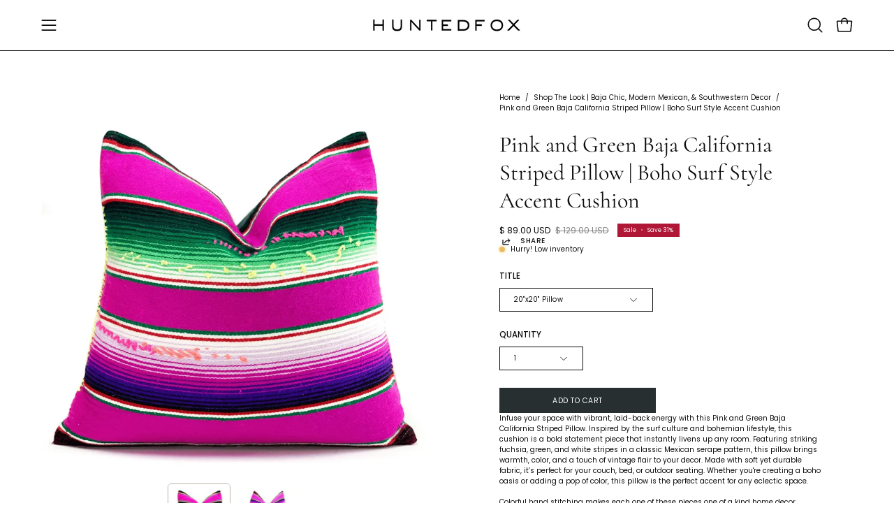

--- FILE ---
content_type: text/html; charset=utf-8
request_url: https://huntedfox.co/collections/baja-chic-modern-mexican-southwestern-home-decor/products/modern-mexican-neon-purple-pillow
body_size: 45740
content:
<!doctype html>
<html class="no-js no-touch page-loading" lang="en">
  <head> 
    <meta name="p:domain_verify" content="5548b1089cc276ef80c65049958da7f7"/>
    
    <script src="https://analytics.ahrefs.com/analytics.js" data-key="LQgt4Q9+g0fLqoJZzyrY8w" async></script>
    <meta charset="utf-8">
    <meta name="google-site-verification" content="jlJL3OtNE8-jynvYVCTpTHFseCobD05U1FMgoF_XrIE" />
<meta name="google-site-verification" content="wgTkQBfKlEUsJvsQhq8WXmzaBkidgY4-SXadU9Wj9s4" />
  <meta http-equiv='X-UA-Compatible' content='IE=edge'>
  <meta name="viewport" content="width=device-width, height=device-height, initial-scale=1.0, minimum-scale=1.0">
  <link rel="canonical" href="https://huntedfox.co/products/modern-mexican-neon-purple-pillow" />
  <link rel="preconnect" href="https://cdn.shopify.com" crossorigin>
  <link rel="preconnect" href="https://fonts.shopify.com" crossorigin>
  <link rel="preconnect" href="https://monorail-edge.shopifysvc.com" crossorigin>

  <link href="//huntedfox.co/cdn/shop/t/100/assets/theme.css?v=144902557947657492691733257040" as="style" rel="preload">

  <link href="//huntedfox.co/cdn/shop/t/100/assets/loading.svg?v=91665432863842511931731595882"><style data-shopify>.no-js.page-loading .loading-overlay,
  html:not(.page-loading) .loading-overlay { opacity: 0; visibility: hidden; pointer-events: none; animation: fadeOut 1s ease; transition: visibility 0s linear 1s; }

  .loading-overlay { position: fixed; top: 0; left: 0; z-index: 99999; width: 100vw; height: 100vh; display: flex; align-items: center; justify-content: center; background: var(--COLOR-BLACK-WHITE); }</style><link rel="shortcut icon" href="//huntedfox.co/cdn/shop/files/HHUNTEDFOX-logo_bone_black_square_32x32.jpg?v=1713063168" type="image/png" />
  <title>Modern Mexican | Neon Purple Pillow &ndash; HUNTEDFOX</title><meta name="description" content="Add a pop of color to your space with this Pink and Green Baja California striped pillow. Perfect for boho, surf, or eclectic styles, it offers vibrant Mexican serape patterns for bold decor.">

<meta property="og:site_name" content="HUNTEDFOX">
<meta property="og:url" content="https://huntedfox.co/products/modern-mexican-neon-purple-pillow">
<meta property="og:title" content="Modern Mexican | Neon Purple Pillow">
<meta property="og:type" content="product">
<meta property="og:description" content="Add a pop of color to your space with this Pink and Green Baja California striped pillow. Perfect for boho, surf, or eclectic styles, it offers vibrant Mexican serape patterns for bold decor."><meta property="og:image" content="http://huntedfox.co/cdn/shop/products/modern-mexican-neon-purple-pillow-880756.png?v=1742846280">
  <meta property="og:image:secure_url" content="https://huntedfox.co/cdn/shop/products/modern-mexican-neon-purple-pillow-880756.png?v=1742846280">
  <meta property="og:image:width" content="1500">
  <meta property="og:image:height" content="1500"><meta property="og:price:amount" content="89.00">
  <meta property="og:price:currency" content="USD"><meta name="twitter:card" content="summary_large_image">
<meta name="twitter:title" content="Modern Mexican | Neon Purple Pillow">
<meta name="twitter:description" content="Add a pop of color to your space with this Pink and Green Baja California striped pillow. Perfect for boho, surf, or eclectic styles, it offers vibrant Mexican serape patterns for bold decor."><style data-shopify>@font-face {
  font-family: Cormorant;
  font-weight: 400;
  font-style: normal;
  font-display: swap;
  src: url("//huntedfox.co/cdn/fonts/cormorant/cormorant_n4.bd66e8e0031690b46374315bd1c15a17a8dcd450.woff2") format("woff2"),
       url("//huntedfox.co/cdn/fonts/cormorant/cormorant_n4.e5604516683cb4cc166c001f2ff5f387255e3b45.woff") format("woff");
}

@font-face {
  font-family: Poppins;
  font-weight: 400;
  font-style: normal;
  font-display: swap;
  src: url("//huntedfox.co/cdn/fonts/poppins/poppins_n4.0ba78fa5af9b0e1a374041b3ceaadf0a43b41362.woff2") format("woff2"),
       url("//huntedfox.co/cdn/fonts/poppins/poppins_n4.214741a72ff2596839fc9760ee7a770386cf16ca.woff") format("woff");
}

@font-face {
  font-family: Karla;
  font-weight: 400;
  font-style: normal;
  font-display: swap;
  src: url("//huntedfox.co/cdn/fonts/karla/karla_n4.40497e07df527e6a50e58fb17ef1950c72f3e32c.woff2") format("woff2"),
       url("//huntedfox.co/cdn/fonts/karla/karla_n4.e9f6f9de321061073c6bfe03c28976ba8ce6ee18.woff") format("woff");
}



  @font-face {
  font-family: Cormorant;
  font-weight: 500;
  font-style: normal;
  font-display: swap;
  src: url("//huntedfox.co/cdn/fonts/cormorant/cormorant_n5.897f6a30ce53863d490505c0132c13f3a2107ba7.woff2") format("woff2"),
       url("//huntedfox.co/cdn/fonts/cormorant/cormorant_n5.2886c5c58d0eba0663ec9f724d5eb310c99287bf.woff") format("woff");
}




  @font-face {
  font-family: Cormorant;
  font-weight: 300;
  font-style: normal;
  font-display: swap;
  src: url("//huntedfox.co/cdn/fonts/cormorant/cormorant_n3.0b17a542c8aa1ebff75081c7c3a854475090bf40.woff2") format("woff2"),
       url("//huntedfox.co/cdn/fonts/cormorant/cormorant_n3.c357ee519b5baa7a2389366dbc1017e7bfccb716.woff") format("woff");
}




  @font-face {
  font-family: Cormorant;
  font-weight: 700;
  font-style: normal;
  font-display: swap;
  src: url("//huntedfox.co/cdn/fonts/cormorant/cormorant_n7.c51184f59f7d2caf4999bcef8df2fc4fc4444aec.woff2") format("woff2"),
       url("//huntedfox.co/cdn/fonts/cormorant/cormorant_n7.c9ca63ec9e4d37ba28b9518c6b06672c0f43cd49.woff") format("woff");
}




  @font-face {
  font-family: Poppins;
  font-weight: 100;
  font-style: normal;
  font-display: swap;
  src: url("//huntedfox.co/cdn/fonts/poppins/poppins_n1.91f1f2f2f3840810961af59e3a012dcc97d8ef59.woff2") format("woff2"),
       url("//huntedfox.co/cdn/fonts/poppins/poppins_n1.58d050ae3fe39914ce84b159a8c37ae874d01bfc.woff") format("woff");
}




  @font-face {
  font-family: Poppins;
  font-weight: 500;
  font-style: normal;
  font-display: swap;
  src: url("//huntedfox.co/cdn/fonts/poppins/poppins_n5.ad5b4b72b59a00358afc706450c864c3c8323842.woff2") format("woff2"),
       url("//huntedfox.co/cdn/fonts/poppins/poppins_n5.33757fdf985af2d24b32fcd84c9a09224d4b2c39.woff") format("woff");
}




  @font-face {
  font-family: Poppins;
  font-weight: 400;
  font-style: italic;
  font-display: swap;
  src: url("//huntedfox.co/cdn/fonts/poppins/poppins_i4.846ad1e22474f856bd6b81ba4585a60799a9f5d2.woff2") format("woff2"),
       url("//huntedfox.co/cdn/fonts/poppins/poppins_i4.56b43284e8b52fc64c1fd271f289a39e8477e9ec.woff") format("woff");
}




  @font-face {
  font-family: Poppins;
  font-weight: 700;
  font-style: italic;
  font-display: swap;
  src: url("//huntedfox.co/cdn/fonts/poppins/poppins_i7.42fd71da11e9d101e1e6c7932199f925f9eea42d.woff2") format("woff2"),
       url("//huntedfox.co/cdn/fonts/poppins/poppins_i7.ec8499dbd7616004e21155106d13837fff4cf556.woff") format("woff");
}




  @font-face {
  font-family: Karla;
  font-weight: 500;
  font-style: normal;
  font-display: swap;
  src: url("//huntedfox.co/cdn/fonts/karla/karla_n5.0f2c50ba88af8c39d2756f2fc9dfccf18f808828.woff2") format("woff2"),
       url("//huntedfox.co/cdn/fonts/karla/karla_n5.88d3e57f788ee4a41fa11fc99b9881ce077acdc2.woff") format("woff");
}


:root {--COLOR-PRIMARY-OPPOSITE: #ffffff;
  --COLOR-PRIMARY-OPPOSITE-ALPHA-20: rgba(255, 255, 255, 0.2);
  --COLOR-PRIMARY-LIGHTEN-DARKEN-ALPHA-20: rgba(62, 74, 77, 0.2);
  --COLOR-PRIMARY-LIGHTEN-DARKEN-ALPHA-30: rgba(62, 74, 77, 0.3);

  --PRIMARY-BUTTONS-COLOR-BG: #272f31;
  --PRIMARY-BUTTONS-COLOR-TEXT: #ffffff;
  --PRIMARY-BUTTONS-COLOR-BORDER: #272f31;

  --PRIMARY-BUTTONS-COLOR-LIGHTEN-DARKEN: #3e4a4d;

  --PRIMARY-BUTTONS-COLOR-ALPHA-05: rgba(39, 47, 49, 0.05);
  --PRIMARY-BUTTONS-COLOR-ALPHA-10: rgba(39, 47, 49, 0.1);
  --PRIMARY-BUTTONS-COLOR-ALPHA-50: rgba(39, 47, 49, 0.5);--COLOR-SECONDARY-OPPOSITE: #000000;
  --COLOR-SECONDARY-OPPOSITE-ALPHA-20: rgba(0, 0, 0, 0.2);
  --COLOR-SECONDARY-LIGHTEN-DARKEN-ALPHA-20: rgba(230, 230, 230, 0.2);
  --COLOR-SECONDARY-LIGHTEN-DARKEN-ALPHA-30: rgba(230, 230, 230, 0.3);

  --SECONDARY-BUTTONS-COLOR-BG: #ffffff;
  --SECONDARY-BUTTONS-COLOR-TEXT: #000000;
  --SECONDARY-BUTTONS-COLOR-BORDER: #ffffff;

  --SECONDARY-BUTTONS-COLOR-ALPHA-05: rgba(255, 255, 255, 0.05);
  --SECONDARY-BUTTONS-COLOR-ALPHA-10: rgba(255, 255, 255, 0.1);
  --SECONDARY-BUTTONS-COLOR-ALPHA-50: rgba(255, 255, 255, 0.5);--OUTLINE-BUTTONS-PRIMARY-BG: transparent;
  --OUTLINE-BUTTONS-PRIMARY-TEXT: #272f31;
  --OUTLINE-BUTTONS-PRIMARY-BORDER: #272f31;
  --OUTLINE-BUTTONS-PRIMARY-BG-HOVER: rgba(62, 74, 77, 0.2);

  --OUTLINE-BUTTONS-SECONDARY-BG: transparent;
  --OUTLINE-BUTTONS-SECONDARY-TEXT: #ffffff;
  --OUTLINE-BUTTONS-SECONDARY-BORDER: #ffffff;
  --OUTLINE-BUTTONS-SECONDARY-BG-HOVER: rgba(230, 230, 230, 0.2);

  --OUTLINE-BUTTONS-WHITE-BG: transparent;
  --OUTLINE-BUTTONS-WHITE-TEXT: #ffffff;
  --OUTLINE-BUTTONS-WHITE-BORDER: #ffffff;

  --OUTLINE-BUTTONS-BLACK-BG: transparent;
  --OUTLINE-BUTTONS-BLACK-TEXT: #000000;
  --OUTLINE-BUTTONS-BLACK-BORDER: #000000;--OUTLINE-SOLID-BUTTONS-PRIMARY-BG: #272f31;
  --OUTLINE-SOLID-BUTTONS-PRIMARY-TEXT: #ffffff;
  --OUTLINE-SOLID-BUTTONS-PRIMARY-BORDER: #ffffff;
  --OUTLINE-SOLID-BUTTONS-PRIMARY-BG-HOVER: rgba(255, 255, 255, 0.2);

  --OUTLINE-SOLID-BUTTONS-SECONDARY-BG: #ffffff;
  --OUTLINE-SOLID-BUTTONS-SECONDARY-TEXT: #000000;
  --OUTLINE-SOLID-BUTTONS-SECONDARY-BORDER: #000000;
  --OUTLINE-SOLID-BUTTONS-SECONDARY-BG-HOVER: rgba(0, 0, 0, 0.2);

  --OUTLINE-SOLID-BUTTONS-WHITE-BG: #ffffff;
  --OUTLINE-SOLID-BUTTONS-WHITE-TEXT: #000000;
  --OUTLINE-SOLID-BUTTONS-WHITE-BORDER: #000000;

  --OUTLINE-SOLID-BUTTONS-BLACK-BG: #000000;
  --OUTLINE-SOLID-BUTTONS-BLACK-TEXT: #ffffff;
  --OUTLINE-SOLID-BUTTONS-BLACK-BORDER: #ffffff;--COLOR-HEADING: #0d0d0d;
  --COLOR-TEXT: #0d0d0d;
  --COLOR-TEXT-DARKEN: #000000;
  --COLOR-TEXT-LIGHTEN: #404040;
  --COLOR-TEXT-ALPHA-5: rgba(13, 13, 13, 0.05);
  --COLOR-TEXT-ALPHA-8: rgba(13, 13, 13, 0.08);
  --COLOR-TEXT-ALPHA-10: rgba(13, 13, 13, 0.1);
  --COLOR-TEXT-ALPHA-15: rgba(13, 13, 13, 0.15);
  --COLOR-TEXT-ALPHA-20: rgba(13, 13, 13, 0.2);
  --COLOR-TEXT-ALPHA-25: rgba(13, 13, 13, 0.25);
  --COLOR-TEXT-ALPHA-50: rgba(13, 13, 13, 0.5);
  --COLOR-TEXT-ALPHA-60: rgba(13, 13, 13, 0.6);
  --COLOR-TEXT-ALPHA-85: rgba(13, 13, 13, 0.85);

  --COLOR-BG: #ffffff;
  --COLOR-BG-ALPHA-25: rgba(255, 255, 255, 0.25);
  --COLOR-BG-ALPHA-35: rgba(255, 255, 255, 0.35);
  --COLOR-BG-ALPHA-60: rgba(255, 255, 255, 0.6);
  --COLOR-BG-ALPHA-65: rgba(255, 255, 255, 0.65);
  --COLOR-BG-ALPHA-85: rgba(255, 255, 255, 0.85);
  --COLOR-BG-DARKEN: #e6e6e6;
  --COLOR-BG-LIGHTEN-DARKEN: #e6e6e6;
  --COLOR-BG-LIGHTEN-DARKEN-SHIMMER-BG: #fafafa;
  --COLOR-BG-LIGHTEN-DARKEN-SHIMMER-EFFECT: #f5f5f5;
  --COLOR-BG-LIGHTEN-DARKEN-SHIMMER-ENHANCEMENT: #000000;
  --COLOR-BG-LIGHTEN-DARKEN-FOREGROUND: #f7f7f7;
  --COLOR-BG-LIGHTEN-DARKEN-HIGHLIGHT: #f2efe9;
  --COLOR-BG-LIGHTEN-DARKEN-SEARCH-LOADER: #cccccc;
  --COLOR-BG-LIGHTEN-DARKEN-SEARCH-LOADER-LINE: #e6e6e6;
  --COLOR-BG-LIGHTEN-DARKEN-2: #cdcdcd;
  --COLOR-BG-LIGHTEN-DARKEN-3: #c0c0c0;
  --COLOR-BG-LIGHTEN-DARKEN-4: #b3b3b3;
  --COLOR-BG-LIGHTEN-DARKEN-5: #a6a6a6;
  --COLOR-BG-LIGHTEN-DARKEN-6: #9a9a9a;
  --COLOR-BG-LIGHTEN-DARKEN-CONTRAST: #b3b3b3;
  --COLOR-BG-LIGHTEN-DARKEN-CONTRAST-2: #a6a6a6;
  --COLOR-BG-LIGHTEN-DARKEN-CONTRAST-3: #999999;
  --COLOR-BG-LIGHTEN-DARKEN-CONTRAST-4: #8c8c8c;
  --COLOR-BG-LIGHTEN-DARKEN-CONTRAST-5: #808080;
  --COLOR-BG-LIGHTEN-DARKEN-CONTRAST-6: #737373;

  --COLOR-BG-SECONDARY: #f2efe9;
  --COLOR-BG-SECONDARY-LIGHTEN-DARKEN: #dfd8c9;
  --COLOR-BG-SECONDARY-LIGHTEN-DARKEN-CONTRAST: #8a7752;

  --COLOR-INPUT-BG: #ffffff;

  --COLOR-ACCENT: #712002;
  --COLOR-ACCENT-TEXT: #fff;

  --COLOR-BORDER: #bcb2a8;
  --COLOR-BORDER-ALPHA-15: rgba(188, 178, 168, 0.15);
  --COLOR-BORDER-ALPHA-30: rgba(188, 178, 168, 0.3);
  --COLOR-BORDER-ALPHA-50: rgba(188, 178, 168, 0.5);
  --COLOR-BORDER-ALPHA-65: rgba(188, 178, 168, 0.65);
  --COLOR-BORDER-LIGHTEN-DARKEN: #736558;
  --COLOR-BORDER-HAIRLINE: #f7f7f7;

  --COLOR-SALE-BG: #8d4b24;
  --COLOR-SALE-TEXT: #f2efe9;
  --COLOR-CUSTOM-BG: #0d6e70;
  --COLOR-CUSTOM-TEXT: #ffffff;
  --COLOR-SOLD-BG: #0d0d0d;
  --COLOR-SOLD-TEXT: #ffffff;
  --COLOR-SAVING-BG: #b01736;
  --COLOR-SAVING-TEXT: #ffffff;

  --COLOR-WHITE-BLACK: fff;
  --COLOR-BLACK-WHITE: #000;
  --COLOR-BLACK-WHITE-ALPHA-25: rgba(0, 0, 0, 0.25);
  --COLOR-BG-OVERLAY: rgba(255, 255, 255, 0.5);--COLOR-DISABLED-GREY: rgba(13, 13, 13, 0.05);
  --COLOR-DISABLED-GREY-DARKEN: rgba(13, 13, 13, 0.45);
  --COLOR-ERROR: #D02E2E;
  --COLOR-ERROR-BG: #f3cbcb;
  --COLOR-SUCCESS: #56AD6A;
  --COLOR-SUCCESS-BG: #ECFEF0;
  --COLOR-WARN: #ECBD5E;
  --COLOR-TRANSPARENT: rgba(255, 255, 255, 0);

  --COLOR-WHITE: #ffffff;
  --COLOR-WHITE-DARKEN: #f2f2f2;
  --COLOR-WHITE-ALPHA-10: rgba(255, 255, 255, 0.1);
  --COLOR-WHITE-ALPHA-20: rgba(255, 255, 255, 0.2);
  --COLOR-WHITE-ALPHA-25: rgba(255, 255, 255, 0.25);
  --COLOR-WHITE-ALPHA-50: rgba(255, 255, 255, 0.5);
  --COLOR-WHITE-ALPHA-60: rgba(255, 255, 255, 0.6);
  --COLOR-BLACK: #000000;
  --COLOR-BLACK-LIGHTEN: #1a1a1a;
  --COLOR-BLACK-ALPHA-10: rgba(0, 0, 0, 0.1);
  --COLOR-BLACK-ALPHA-20: rgba(0, 0, 0, 0.2);
  --COLOR-BLACK-ALPHA-25: rgba(0, 0, 0, 0.25);
  --COLOR-BLACK-ALPHA-50: rgba(0, 0, 0, 0.5);
  --COLOR-BLACK-ALPHA-60: rgba(0, 0, 0, 0.6);--FONT-STACK-BODY: Poppins, sans-serif;
  --FONT-STYLE-BODY: normal;
  --FONT-STYLE-BODY-ITALIC: italic;
  --FONT-ADJUST-BODY: 0.7;

  --FONT-WEIGHT-BODY: 400;
  --FONT-WEIGHT-BODY-LIGHT: 100;
  --FONT-WEIGHT-BODY-MEDIUM: 700;
  --FONT-WEIGHT-BODY-BOLD: 500;

  --FONT-STACK-HEADING: Cormorant, serif;
  --FONT-STYLE-HEADING: normal;
  --FONT-STYLE-HEADING-ITALIC: italic;
  --FONT-ADJUST-HEADING: 1.0;

  --FONT-WEIGHT-HEADING: 400;
  --FONT-WEIGHT-HEADING-LIGHT: 300;
  --FONT-WEIGHT-HEADING-MEDIUM: 700;
  --FONT-WEIGHT-HEADING-BOLD: 500;

  --FONT-STACK-NAV: Poppins, sans-serif;
  --FONT-STYLE-NAV: normal;
  --FONT-STYLE-NAV-ITALIC: italic;
  --FONT-ADJUST-NAV: 0.95;
  --FONT-ADJUST-NAV-TOP-LEVEL: 0.7;

  --FONT-WEIGHT-NAV: 400;
  --FONT-WEIGHT-NAV-LIGHT: 100;
  --FONT-WEIGHT-NAV-MEDIUM: 700;
  --FONT-WEIGHT-NAV-BOLD: 500;

  --FONT-ADJUST-PRODUCT-GRID: 0.9;

  --FONT-STACK-BUTTON: Poppins, sans-serif;
  --FONT-STYLE-BUTTON: normal;
  --FONT-STYLE-BUTTON-ITALIC: italic;
  --FONT-ADJUST-BUTTON: 0.65;

  --FONT-WEIGHT-BUTTON: 400;
  --FONT-WEIGHT-BUTTON-MEDIUM: 700;
  --FONT-WEIGHT-BUTTON-BOLD: 500;

  --FONT-STACK-SUBHEADING: Karla, sans-serif;
  --FONT-STYLE-SUBHEADING: normal;
  --FONT-ADJUST-SUBHEADING: 1.0;

  --FONT-WEIGHT-SUBHEADING: 400;
  --FONT-WEIGHT-SUBHEADING-BOLD: 500;

  --FONT-STACK-LABEL: Poppins, sans-serif;
  --FONT-STYLE-LABEL: normal;
  --FONT-ADJUST-LABEL: 0.65;

  --FONT-WEIGHT-LABEL: 500;

  --LETTER-SPACING-NAV: 0.0em;
  --LETTER-SPACING-SUBHEADING: 0.0em;
  --LETTER-SPACING-BUTTON: 0.05em;
  --LETTER-SPACING-LABEL: 0.0em;

  --BUTTON-TEXT-CAPS: uppercase;
  --HEADING-TEXT-CAPS: none;
  --SUBHEADING-TEXT-CAPS: none;
  --LABEL-TEXT-CAPS: uppercase;--FONT-SIZE-INPUT: 1rem;--RADIUS: 0px;
  --RADIUS-SMALL: 0px;
  --RADIUS-TINY: 0px;
  --RADIUS-BADGE: 0px;
  --RADIUS-CHECKBOX: 0px;
  --RADIUS-TEXTAREA: 0px;--PRODUCT-MEDIA-PADDING-TOP: 130.0%;--BORDER-WIDTH: 1px;--STROKE-WIDTH: 12px;--SITE-WIDTH: 1440px;
  --SITE-WIDTH-NARROW: 840px;--COLOR-UPSELLS-BG: #F1EFE8;
  --COLOR-UPSELLS-TEXT: #0B0B0B;
  --COLOR-UPSELLS-TEXT-LIGHTEN: #3e3e3e;
  --COLOR-UPSELLS-DISABLED-GREY-DARKEN: rgba(11, 11, 11, 0.45);
  --UPSELLS-HEIGHT: 130px;
  --UPSELLS-IMAGE-WIDTH: 30%;--ICON-ARROW-RIGHT: url( "//huntedfox.co/cdn/shop/t/100/assets/icon-arrow-right.svg?v=99859212757265680021731595882" );--loading-svg: url( "//huntedfox.co/cdn/shop/t/100/assets/loading.svg?v=91665432863842511931731595882" );
  --icon-check: url( "//huntedfox.co/cdn/shop/t/100/assets/icon-check.svg?v=175316081881880408121731595882" );
  --icon-check-swatch: url( "//huntedfox.co/cdn/shop/t/100/assets/icon-check-swatch.svg?v=131897745589030387781731595882" );
  --icon-zoom-in: url( "//huntedfox.co/cdn/shop/t/100/assets/icon-zoom-in.svg?v=157433013461716915331731595882" );
  --icon-zoom-out: url( "//huntedfox.co/cdn/shop/t/100/assets/icon-zoom-out.svg?v=164909107869959372931731595882" );--collection-sticky-bar-height: 0px;
  --collection-image-padding-top: 60%;

  --drawer-width: 400px;
  --drawer-transition: transform 0.4s cubic-bezier(0.46, 0.01, 0.32, 1);--gutter: 60px;
  --gutter-mobile: 20px;
  --grid-gutter: 20px;
  --grid-gutter-mobile: 35px;--inner: 20px;
  --inner-tablet: 18px;
  --inner-mobile: 16px;--grid: repeat(3, minmax(0, 1fr));
  --grid-tablet: repeat(3, minmax(0, 1fr));
  --grid-mobile: repeat(2, minmax(0, 1fr));
  --megamenu-grid: repeat(4, minmax(0, 1fr));
  --grid-row: 1 / span 3;--scrollbar-width: 0px;--overlay: #000;
  --overlay-opacity: 1;--swatch-width: 38px;
  --swatch-height: 26px;
  --swatch-size: 32px;
  --swatch-size-mobile: 30px;

  
  --move-offset: 20px;

  
  --autoplay-speed: 2200ms;

  

    --filter-bg: none;
    --product-filter-bg: none;}</style><link href="//huntedfox.co/cdn/shop/t/100/assets/theme.css?v=144902557947657492691733257040" rel="stylesheet" type="text/css" media="all" /><script type="text/javascript">
    if (window.MSInputMethodContext && document.documentMode) {
      var scripts = document.getElementsByTagName('script')[0];
      var polyfill = document.createElement("script");
      polyfill.defer = true;
      polyfill.src = "//huntedfox.co/cdn/shop/t/100/assets/ie11.js?v=177756134084991032811733257031";

      scripts.parentNode.insertBefore(polyfill, scripts);

      document.documentElement.classList.add('ie11');
    } else {
      document.documentElement.className = document.documentElement.className.replace('no-js', 'js');
    }

    let root = '/';
    if (root[root.length - 1] !== '/') {
      root = `${root}/`;
    }

    window.theme = {
      routes: {
        root: root,
        cart_url: "\/cart",
        cart_add_url: "\/cart\/add",
        cart_change_url: "\/cart\/change",
        shop_url: "https:\/\/huntedfox.co",
        searchUrl: '/search',
        predictiveSearchUrl: '/search/suggest',
        product_recommendations_url: "\/recommendations\/products"
      },
      assets: {
        photoswipe: '//huntedfox.co/cdn/shop/t/100/assets/photoswipe.js?v=54049872774014195691733257035',
        smoothscroll: '//huntedfox.co/cdn/shop/t/100/assets/smoothscroll.js?v=41681495359756633661733257037',
        no_image: "//huntedfox.co/cdn/shop/files/HHUNTEDFOX-logo_bone_black_square_1024x.jpg?v=1713063168",
        swatches: '//huntedfox.co/cdn/shop/t/100/assets/swatches.json?v=93642620311927534011732205935',
        base: "//huntedfox.co/cdn/shop/t/100/assets/"
      },
      strings: {
        add_to_cart: "Add to Cart",
        cart_acceptance_error: "You must accept our terms and conditions.",
        cart_empty: "Your cart is currently empty.",
        cart_price: "Price",
        cart_quantity: "Quantity",
        cart_items_one: "{{ count }} item",
        cart_items_many: "{{ count }} items",
        cart_title: "Cart",
        cart_total: "Total",
        continue_shopping: "Continue Shopping",
        free: "Free",
        limit_error: "Sorry, looks like we don\u0026#39;t have enough of this product.",
        preorder: "Pre-Order",
        remove: "Remove",
        sale_badge_text: "Sale",
        saving_badge: "Save {{ discount }}",
        saving_up_to_badge: "Save up to {{ discount }}",
        sold_out: "Sold Out",
        subscription: "Subscription",
        unavailable: "Unavailable",
        unit_price_label: "Unit price",
        unit_price_separator: "per",
        zero_qty_error: "Quantity must be greater than 0.",
        delete_confirm: "Are you sure you wish to delete this address?",
        newsletter_product_availability: "Notify Me When It’s Available"
      },
      icons: {
        plus: '<svg aria-hidden="true" focusable="false" role="presentation" class="icon icon-toggle-plus" viewBox="0 0 192 192"><path d="M30 96h132M96 30v132" stroke="currentColor" stroke-linecap="round" stroke-linejoin="round"/></svg>',
        minus: '<svg aria-hidden="true" focusable="false" role="presentation" class="icon icon-toggle-minus" viewBox="0 0 192 192"><path d="M30 96h132" stroke="currentColor" stroke-linecap="round" stroke-linejoin="round"/></svg>',
        close: '<svg aria-hidden="true" focusable="false" role="presentation" class="icon icon-close" viewBox="0 0 192 192"><path d="M150 42 42 150M150 150 42 42" stroke="currentColor" stroke-linecap="round" stroke-linejoin="round"/></svg>'
      },
      settings: {
        animationsEnabled: false,
        cartType: "drawer",
        enableAcceptTerms: true,
        enableInfinityScroll: false,
        enablePaymentButton: true,
        gridImageSize: "contain",
        gridImageAspectRatio: 1.3,
        mobileMenuBehaviour: "link",
        productGridHover: "image",
        savingBadgeType: "percentage",
        showSaleBadge: true,
        showSoldBadge: true,
        showSavingBadge: true,
        quickBuy: "quick_buy",
        suggestArticles: false,
        suggestCollections: true,
        suggestProducts: true,
        suggestPages: false,
        suggestionsResultsLimit: 10,
        currency_code_enable: true,
        hideInventoryCount: true,
        enableColorSwatchesCollection: true,
      },
      sizes: {
        mobile: 480,
        small: 768,
        large: 1024,
        widescreen: 1440
      },
      moneyFormat: "$ {{amount}}",
      moneyWithCurrencyFormat: "$ {{amount}} USD",
      subtotal: 0,
      info: {
        name: 'Palo Alto'
      },
      version: '5.7.0'
    };
    window.PaloAlto = window.PaloAlto || {};
    window.slate = window.slate || {};
    window.isHeaderTransparent = false;
    window.stickyHeaderHeight = 60;
    window.lastWindowWidth = window.innerWidth || document.documentElement.clientWidth;
  </script><script src="//huntedfox.co/cdn/shop/t/100/assets/vendor.js?v=125854053582792166701733257047" defer="defer"></script>
  <script src="//huntedfox.co/cdn/shop/t/100/assets/theme.js?v=134004541727027113261733257045" defer="defer"></script><script>window.performance && window.performance.mark && window.performance.mark('shopify.content_for_header.start');</script><meta name="google-site-verification" content="x01vyrySKKtAK-L30s2sUkNgGq_b--rh_7gg_m4hM4I">
<meta name="facebook-domain-verification" content="iyjaupuvyojvd44b0e69pfx925ibd3">
<meta name="facebook-domain-verification" content="hs1b74qkq2uz0bj14wwjnu1f49oda4">
<meta id="shopify-digital-wallet" name="shopify-digital-wallet" content="/8427283/digital_wallets/dialog">
<meta name="shopify-checkout-api-token" content="950ef200d0b6bcc35ee73b502184c94c">
<meta id="in-context-paypal-metadata" data-shop-id="8427283" data-venmo-supported="false" data-environment="production" data-locale="en_US" data-paypal-v4="true" data-currency="USD">
<link rel="alternate" type="application/json+oembed" href="https://huntedfox.co/products/modern-mexican-neon-purple-pillow.oembed">
<script async="async" src="/checkouts/internal/preloads.js?locale=en-US"></script>
<link rel="preconnect" href="https://shop.app" crossorigin="anonymous">
<script async="async" src="https://shop.app/checkouts/internal/preloads.js?locale=en-US&shop_id=8427283" crossorigin="anonymous"></script>
<script id="apple-pay-shop-capabilities" type="application/json">{"shopId":8427283,"countryCode":"US","currencyCode":"USD","merchantCapabilities":["supports3DS"],"merchantId":"gid:\/\/shopify\/Shop\/8427283","merchantName":"HUNTEDFOX","requiredBillingContactFields":["postalAddress","email"],"requiredShippingContactFields":["postalAddress","email"],"shippingType":"shipping","supportedNetworks":["visa","masterCard","amex","discover","elo","jcb"],"total":{"type":"pending","label":"HUNTEDFOX","amount":"1.00"},"shopifyPaymentsEnabled":true,"supportsSubscriptions":true}</script>
<script id="shopify-features" type="application/json">{"accessToken":"950ef200d0b6bcc35ee73b502184c94c","betas":["rich-media-storefront-analytics"],"domain":"huntedfox.co","predictiveSearch":true,"shopId":8427283,"locale":"en"}</script>
<script>var Shopify = Shopify || {};
Shopify.shop = "hunted-fox.myshopify.com";
Shopify.locale = "en";
Shopify.currency = {"active":"USD","rate":"1.0"};
Shopify.country = "US";
Shopify.theme = {"name":"2024 Palo Alto Performance rework","id":141982793925,"schema_name":"Palo Alto","schema_version":"5.7.0","theme_store_id":null,"role":"main"};
Shopify.theme.handle = "null";
Shopify.theme.style = {"id":null,"handle":null};
Shopify.cdnHost = "huntedfox.co/cdn";
Shopify.routes = Shopify.routes || {};
Shopify.routes.root = "/";</script>
<script type="module">!function(o){(o.Shopify=o.Shopify||{}).modules=!0}(window);</script>
<script>!function(o){function n(){var o=[];function n(){o.push(Array.prototype.slice.apply(arguments))}return n.q=o,n}var t=o.Shopify=o.Shopify||{};t.loadFeatures=n(),t.autoloadFeatures=n()}(window);</script>
<script>
  window.ShopifyPay = window.ShopifyPay || {};
  window.ShopifyPay.apiHost = "shop.app\/pay";
  window.ShopifyPay.redirectState = null;
</script>
<script id="shop-js-analytics" type="application/json">{"pageType":"product"}</script>
<script defer="defer" async type="module" src="//huntedfox.co/cdn/shopifycloud/shop-js/modules/v2/client.init-shop-cart-sync_DtuiiIyl.en.esm.js"></script>
<script defer="defer" async type="module" src="//huntedfox.co/cdn/shopifycloud/shop-js/modules/v2/chunk.common_CUHEfi5Q.esm.js"></script>
<script type="module">
  await import("//huntedfox.co/cdn/shopifycloud/shop-js/modules/v2/client.init-shop-cart-sync_DtuiiIyl.en.esm.js");
await import("//huntedfox.co/cdn/shopifycloud/shop-js/modules/v2/chunk.common_CUHEfi5Q.esm.js");

  window.Shopify.SignInWithShop?.initShopCartSync?.({"fedCMEnabled":true,"windoidEnabled":true});

</script>
<script defer="defer" async type="module" src="//huntedfox.co/cdn/shopifycloud/shop-js/modules/v2/client.payment-terms_CAtGlQYS.en.esm.js"></script>
<script defer="defer" async type="module" src="//huntedfox.co/cdn/shopifycloud/shop-js/modules/v2/chunk.common_CUHEfi5Q.esm.js"></script>
<script defer="defer" async type="module" src="//huntedfox.co/cdn/shopifycloud/shop-js/modules/v2/chunk.modal_BewljZkx.esm.js"></script>
<script type="module">
  await import("//huntedfox.co/cdn/shopifycloud/shop-js/modules/v2/client.payment-terms_CAtGlQYS.en.esm.js");
await import("//huntedfox.co/cdn/shopifycloud/shop-js/modules/v2/chunk.common_CUHEfi5Q.esm.js");
await import("//huntedfox.co/cdn/shopifycloud/shop-js/modules/v2/chunk.modal_BewljZkx.esm.js");

  
</script>
<script>
  window.Shopify = window.Shopify || {};
  if (!window.Shopify.featureAssets) window.Shopify.featureAssets = {};
  window.Shopify.featureAssets['shop-js'] = {"shop-cart-sync":["modules/v2/client.shop-cart-sync_DFoTY42P.en.esm.js","modules/v2/chunk.common_CUHEfi5Q.esm.js"],"init-fed-cm":["modules/v2/client.init-fed-cm_D2UNy1i2.en.esm.js","modules/v2/chunk.common_CUHEfi5Q.esm.js"],"init-shop-email-lookup-coordinator":["modules/v2/client.init-shop-email-lookup-coordinator_BQEe2rDt.en.esm.js","modules/v2/chunk.common_CUHEfi5Q.esm.js"],"shop-cash-offers":["modules/v2/client.shop-cash-offers_3CTtReFF.en.esm.js","modules/v2/chunk.common_CUHEfi5Q.esm.js","modules/v2/chunk.modal_BewljZkx.esm.js"],"shop-button":["modules/v2/client.shop-button_C6oxCjDL.en.esm.js","modules/v2/chunk.common_CUHEfi5Q.esm.js"],"init-windoid":["modules/v2/client.init-windoid_5pix8xhK.en.esm.js","modules/v2/chunk.common_CUHEfi5Q.esm.js"],"avatar":["modules/v2/client.avatar_BTnouDA3.en.esm.js"],"init-shop-cart-sync":["modules/v2/client.init-shop-cart-sync_DtuiiIyl.en.esm.js","modules/v2/chunk.common_CUHEfi5Q.esm.js"],"shop-toast-manager":["modules/v2/client.shop-toast-manager_BYv_8cH1.en.esm.js","modules/v2/chunk.common_CUHEfi5Q.esm.js"],"pay-button":["modules/v2/client.pay-button_FnF9EIkY.en.esm.js","modules/v2/chunk.common_CUHEfi5Q.esm.js"],"shop-login-button":["modules/v2/client.shop-login-button_CH1KUpOf.en.esm.js","modules/v2/chunk.common_CUHEfi5Q.esm.js","modules/v2/chunk.modal_BewljZkx.esm.js"],"init-customer-accounts-sign-up":["modules/v2/client.init-customer-accounts-sign-up_aj7QGgYS.en.esm.js","modules/v2/client.shop-login-button_CH1KUpOf.en.esm.js","modules/v2/chunk.common_CUHEfi5Q.esm.js","modules/v2/chunk.modal_BewljZkx.esm.js"],"init-shop-for-new-customer-accounts":["modules/v2/client.init-shop-for-new-customer-accounts_NbnYRf_7.en.esm.js","modules/v2/client.shop-login-button_CH1KUpOf.en.esm.js","modules/v2/chunk.common_CUHEfi5Q.esm.js","modules/v2/chunk.modal_BewljZkx.esm.js"],"init-customer-accounts":["modules/v2/client.init-customer-accounts_ppedhqCH.en.esm.js","modules/v2/client.shop-login-button_CH1KUpOf.en.esm.js","modules/v2/chunk.common_CUHEfi5Q.esm.js","modules/v2/chunk.modal_BewljZkx.esm.js"],"shop-follow-button":["modules/v2/client.shop-follow-button_CMIBBa6u.en.esm.js","modules/v2/chunk.common_CUHEfi5Q.esm.js","modules/v2/chunk.modal_BewljZkx.esm.js"],"lead-capture":["modules/v2/client.lead-capture_But0hIyf.en.esm.js","modules/v2/chunk.common_CUHEfi5Q.esm.js","modules/v2/chunk.modal_BewljZkx.esm.js"],"checkout-modal":["modules/v2/client.checkout-modal_BBxc70dQ.en.esm.js","modules/v2/chunk.common_CUHEfi5Q.esm.js","modules/v2/chunk.modal_BewljZkx.esm.js"],"shop-login":["modules/v2/client.shop-login_hM3Q17Kl.en.esm.js","modules/v2/chunk.common_CUHEfi5Q.esm.js","modules/v2/chunk.modal_BewljZkx.esm.js"],"payment-terms":["modules/v2/client.payment-terms_CAtGlQYS.en.esm.js","modules/v2/chunk.common_CUHEfi5Q.esm.js","modules/v2/chunk.modal_BewljZkx.esm.js"]};
</script>
<script>(function() {
  var isLoaded = false;
  function asyncLoad() {
    if (isLoaded) return;
    isLoaded = true;
    var urls = ["https:\/\/shopify-extension.getredo.com\/main.js?widget_id=ukwhvs568srxb55\u0026shop=hunted-fox.myshopify.com","\/\/cdn.shopify.com\/proxy\/2d1d79a84cc8f2ad3253720564fd5537537e401420aa5432f9485860a5ddd100\/cartinsights.herokuapp.com\/assets\/packs\/customer_id.js?shop=hunted-fox.myshopify.com\u0026sp-cache-control=cHVibGljLCBtYXgtYWdlPTkwMA"];
    for (var i = 0; i < urls.length; i++) {
      var s = document.createElement('script');
      s.type = 'text/javascript';
      s.async = true;
      s.src = urls[i];
      var x = document.getElementsByTagName('script')[0];
      x.parentNode.insertBefore(s, x);
    }
  };
  if(window.attachEvent) {
    window.attachEvent('onload', asyncLoad);
  } else {
    window.addEventListener('load', asyncLoad, false);
  }
})();</script>
<script id="__st">var __st={"a":8427283,"offset":-28800,"reqid":"0fa3311e-e445-44b8-bdb6-39b0daddef4b-1767468756","pageurl":"huntedfox.co\/collections\/baja-chic-modern-mexican-southwestern-home-decor\/products\/modern-mexican-neon-purple-pillow","u":"614c34381150","p":"product","rtyp":"product","rid":1649086955594};</script>
<script>window.ShopifyPaypalV4VisibilityTracking = true;</script>
<script id="captcha-bootstrap">!function(){'use strict';const t='contact',e='account',n='new_comment',o=[[t,t],['blogs',n],['comments',n],[t,'customer']],c=[[e,'customer_login'],[e,'guest_login'],[e,'recover_customer_password'],[e,'create_customer']],r=t=>t.map((([t,e])=>`form[action*='/${t}']:not([data-nocaptcha='true']) input[name='form_type'][value='${e}']`)).join(','),a=t=>()=>t?[...document.querySelectorAll(t)].map((t=>t.form)):[];function s(){const t=[...o],e=r(t);return a(e)}const i='password',u='form_key',d=['recaptcha-v3-token','g-recaptcha-response','h-captcha-response',i],f=()=>{try{return window.sessionStorage}catch{return}},m='__shopify_v',_=t=>t.elements[u];function p(t,e,n=!1){try{const o=window.sessionStorage,c=JSON.parse(o.getItem(e)),{data:r}=function(t){const{data:e,action:n}=t;return t[m]||n?{data:e,action:n}:{data:t,action:n}}(c);for(const[e,n]of Object.entries(r))t.elements[e]&&(t.elements[e].value=n);n&&o.removeItem(e)}catch(o){console.error('form repopulation failed',{error:o})}}const l='form_type',E='cptcha';function T(t){t.dataset[E]=!0}const w=window,h=w.document,L='Shopify',v='ce_forms',y='captcha';let A=!1;((t,e)=>{const n=(g='f06e6c50-85a8-45c8-87d0-21a2b65856fe',I='https://cdn.shopify.com/shopifycloud/storefront-forms-hcaptcha/ce_storefront_forms_captcha_hcaptcha.v1.5.2.iife.js',D={infoText:'Protected by hCaptcha',privacyText:'Privacy',termsText:'Terms'},(t,e,n)=>{const o=w[L][v],c=o.bindForm;if(c)return c(t,g,e,D).then(n);var r;o.q.push([[t,g,e,D],n]),r=I,A||(h.body.append(Object.assign(h.createElement('script'),{id:'captcha-provider',async:!0,src:r})),A=!0)});var g,I,D;w[L]=w[L]||{},w[L][v]=w[L][v]||{},w[L][v].q=[],w[L][y]=w[L][y]||{},w[L][y].protect=function(t,e){n(t,void 0,e),T(t)},Object.freeze(w[L][y]),function(t,e,n,w,h,L){const[v,y,A,g]=function(t,e,n){const i=e?o:[],u=t?c:[],d=[...i,...u],f=r(d),m=r(i),_=r(d.filter((([t,e])=>n.includes(e))));return[a(f),a(m),a(_),s()]}(w,h,L),I=t=>{const e=t.target;return e instanceof HTMLFormElement?e:e&&e.form},D=t=>v().includes(t);t.addEventListener('submit',(t=>{const e=I(t);if(!e)return;const n=D(e)&&!e.dataset.hcaptchaBound&&!e.dataset.recaptchaBound,o=_(e),c=g().includes(e)&&(!o||!o.value);(n||c)&&t.preventDefault(),c&&!n&&(function(t){try{if(!f())return;!function(t){const e=f();if(!e)return;const n=_(t);if(!n)return;const o=n.value;o&&e.removeItem(o)}(t);const e=Array.from(Array(32),(()=>Math.random().toString(36)[2])).join('');!function(t,e){_(t)||t.append(Object.assign(document.createElement('input'),{type:'hidden',name:u})),t.elements[u].value=e}(t,e),function(t,e){const n=f();if(!n)return;const o=[...t.querySelectorAll(`input[type='${i}']`)].map((({name:t})=>t)),c=[...d,...o],r={};for(const[a,s]of new FormData(t).entries())c.includes(a)||(r[a]=s);n.setItem(e,JSON.stringify({[m]:1,action:t.action,data:r}))}(t,e)}catch(e){console.error('failed to persist form',e)}}(e),e.submit())}));const S=(t,e)=>{t&&!t.dataset[E]&&(n(t,e.some((e=>e===t))),T(t))};for(const o of['focusin','change'])t.addEventListener(o,(t=>{const e=I(t);D(e)&&S(e,y())}));const B=e.get('form_key'),M=e.get(l),P=B&&M;t.addEventListener('DOMContentLoaded',(()=>{const t=y();if(P)for(const e of t)e.elements[l].value===M&&p(e,B);[...new Set([...A(),...v().filter((t=>'true'===t.dataset.shopifyCaptcha))])].forEach((e=>S(e,t)))}))}(h,new URLSearchParams(w.location.search),n,t,e,['guest_login'])})(!0,!0)}();</script>
<script integrity="sha256-4kQ18oKyAcykRKYeNunJcIwy7WH5gtpwJnB7kiuLZ1E=" data-source-attribution="shopify.loadfeatures" defer="defer" src="//huntedfox.co/cdn/shopifycloud/storefront/assets/storefront/load_feature-a0a9edcb.js" crossorigin="anonymous"></script>
<script crossorigin="anonymous" defer="defer" src="//huntedfox.co/cdn/shopifycloud/storefront/assets/shopify_pay/storefront-65b4c6d7.js?v=20250812"></script>
<script data-source-attribution="shopify.dynamic_checkout.dynamic.init">var Shopify=Shopify||{};Shopify.PaymentButton=Shopify.PaymentButton||{isStorefrontPortableWallets:!0,init:function(){window.Shopify.PaymentButton.init=function(){};var t=document.createElement("script");t.src="https://huntedfox.co/cdn/shopifycloud/portable-wallets/latest/portable-wallets.en.js",t.type="module",document.head.appendChild(t)}};
</script>
<script data-source-attribution="shopify.dynamic_checkout.buyer_consent">
  function portableWalletsHideBuyerConsent(e){var t=document.getElementById("shopify-buyer-consent"),n=document.getElementById("shopify-subscription-policy-button");t&&n&&(t.classList.add("hidden"),t.setAttribute("aria-hidden","true"),n.removeEventListener("click",e))}function portableWalletsShowBuyerConsent(e){var t=document.getElementById("shopify-buyer-consent"),n=document.getElementById("shopify-subscription-policy-button");t&&n&&(t.classList.remove("hidden"),t.removeAttribute("aria-hidden"),n.addEventListener("click",e))}window.Shopify?.PaymentButton&&(window.Shopify.PaymentButton.hideBuyerConsent=portableWalletsHideBuyerConsent,window.Shopify.PaymentButton.showBuyerConsent=portableWalletsShowBuyerConsent);
</script>
<script data-source-attribution="shopify.dynamic_checkout.cart.bootstrap">document.addEventListener("DOMContentLoaded",(function(){function t(){return document.querySelector("shopify-accelerated-checkout-cart, shopify-accelerated-checkout")}if(t())Shopify.PaymentButton.init();else{new MutationObserver((function(e,n){t()&&(Shopify.PaymentButton.init(),n.disconnect())})).observe(document.body,{childList:!0,subtree:!0})}}));
</script>
<script id='scb4127' type='text/javascript' async='' src='https://huntedfox.co/cdn/shopifycloud/privacy-banner/storefront-banner.js'></script><link id="shopify-accelerated-checkout-styles" rel="stylesheet" media="screen" href="https://huntedfox.co/cdn/shopifycloud/portable-wallets/latest/accelerated-checkout-backwards-compat.css" crossorigin="anonymous">
<style id="shopify-accelerated-checkout-cart">
        #shopify-buyer-consent {
  margin-top: 1em;
  display: inline-block;
  width: 100%;
}

#shopify-buyer-consent.hidden {
  display: none;
}

#shopify-subscription-policy-button {
  background: none;
  border: none;
  padding: 0;
  text-decoration: underline;
  font-size: inherit;
  cursor: pointer;
}

#shopify-subscription-policy-button::before {
  box-shadow: none;
}

      </style>

<script>window.performance && window.performance.mark && window.performance.mark('shopify.content_for_header.end');</script><!-- BEGIN app block: shopify://apps/bm-country-blocker-ip-blocker/blocks/boostmark-blocker/bf9db4b9-be4b-45e1-8127-bbcc07d93e7e -->

  <script src="https://cdn.shopify.com/extensions/019b300f-1323-7b7a-bda2-a589132c3189/boostymark-regionblock-71/assets/blocker.js?v=4&shop=hunted-fox.myshopify.com" async></script>
  <script src="https://cdn.shopify.com/extensions/019b300f-1323-7b7a-bda2-a589132c3189/boostymark-regionblock-71/assets/jk4ukh.js?c=6&shop=hunted-fox.myshopify.com" async></script>

  

  

  

  

  













<!-- END app block --><!-- BEGIN app block: shopify://apps/xo-gallery/blocks/xo-gallery-seo/e61dfbaa-1a75-4e4e-bffc-324f17325251 --><!-- XO Gallery SEO -->

<!-- End: XO Gallery SEO -->


<!-- END app block --><!-- BEGIN app block: shopify://apps/chatway-live-chat-whatsapp/blocks/chatway/b98feb50-a1d2-42c7-be3b-c24d75144246 -->
<script
  type="text/javascript"
  async=""
  src="https://cdn.chatway.app/widget.js?id=QBoWmIGsrdQA&shop=hunted-fox.myshopify.com"></script>



<!-- END app block --><!-- BEGIN app block: shopify://apps/klaviyo-email-marketing-sms/blocks/klaviyo-onsite-embed/2632fe16-c075-4321-a88b-50b567f42507 -->












  <script async src="https://static.klaviyo.com/onsite/js/WhrAyf/klaviyo.js?company_id=WhrAyf"></script>
  <script>!function(){if(!window.klaviyo){window._klOnsite=window._klOnsite||[];try{window.klaviyo=new Proxy({},{get:function(n,i){return"push"===i?function(){var n;(n=window._klOnsite).push.apply(n,arguments)}:function(){for(var n=arguments.length,o=new Array(n),w=0;w<n;w++)o[w]=arguments[w];var t="function"==typeof o[o.length-1]?o.pop():void 0,e=new Promise((function(n){window._klOnsite.push([i].concat(o,[function(i){t&&t(i),n(i)}]))}));return e}}})}catch(n){window.klaviyo=window.klaviyo||[],window.klaviyo.push=function(){var n;(n=window._klOnsite).push.apply(n,arguments)}}}}();</script>

  
    <script id="viewed_product">
      if (item == null) {
        var _learnq = _learnq || [];

        var MetafieldReviews = null
        var MetafieldYotpoRating = null
        var MetafieldYotpoCount = null
        var MetafieldLooxRating = null
        var MetafieldLooxCount = null
        var okendoProduct = null
        var okendoProductReviewCount = null
        var okendoProductReviewAverageValue = null
        try {
          // The following fields are used for Customer Hub recently viewed in order to add reviews.
          // This information is not part of __kla_viewed. Instead, it is part of __kla_viewed_reviewed_items
          MetafieldReviews = {};
          MetafieldYotpoRating = null
          MetafieldYotpoCount = null
          MetafieldLooxRating = null
          MetafieldLooxCount = null

          okendoProduct = null
          // If the okendo metafield is not legacy, it will error, which then requires the new json formatted data
          if (okendoProduct && 'error' in okendoProduct) {
            okendoProduct = null
          }
          okendoProductReviewCount = okendoProduct ? okendoProduct.reviewCount : null
          okendoProductReviewAverageValue = okendoProduct ? okendoProduct.reviewAverageValue : null
        } catch (error) {
          console.error('Error in Klaviyo onsite reviews tracking:', error);
        }

        var item = {
          Name: "Pink and Green Baja California Striped Pillow | Boho Surf Style Accent Cushion",
          ProductID: 1649086955594,
          Categories: ["SALE","SHOP 4TH OF JULY SALE","Shop The Look | Baja Chic, Modern Mexican, \u0026 Southwestern Decor","Shop the Look | Modern Hacienda","Shop The Look | Playful Decor Accents for Kids Room \u0026 Nursery","Throw Pillows | ALL Decorative Throw Pillow Cushions","Throw Pillows | Baja Chic | Colorful Mexican Accent Pillows"],
          ImageURL: "https://huntedfox.co/cdn/shop/products/modern-mexican-neon-purple-pillow-880756_grande.png?v=1742846280",
          URL: "https://huntedfox.co/products/modern-mexican-neon-purple-pillow",
          Brand: "H U N T E D F O X",
          Price: "$ 89.00",
          Value: "89.00",
          CompareAtPrice: "$ 129.00"
        };
        _learnq.push(['track', 'Viewed Product', item]);
        _learnq.push(['trackViewedItem', {
          Title: item.Name,
          ItemId: item.ProductID,
          Categories: item.Categories,
          ImageUrl: item.ImageURL,
          Url: item.URL,
          Metadata: {
            Brand: item.Brand,
            Price: item.Price,
            Value: item.Value,
            CompareAtPrice: item.CompareAtPrice
          },
          metafields:{
            reviews: MetafieldReviews,
            yotpo:{
              rating: MetafieldYotpoRating,
              count: MetafieldYotpoCount,
            },
            loox:{
              rating: MetafieldLooxRating,
              count: MetafieldLooxCount,
            },
            okendo: {
              rating: okendoProductReviewAverageValue,
              count: okendoProductReviewCount,
            }
          }
        }]);
      }
    </script>
  




  <script>
    window.klaviyoReviewsProductDesignMode = false
  </script>







<!-- END app block --><!-- BEGIN app block: shopify://apps/tinyseo/blocks/breadcrumbs-json-ld-embed/0605268f-f7c4-4e95-b560-e43df7d59ae4 -->
<!-- END app block --><!-- BEGIN app block: shopify://apps/tinyseo/blocks/product-json-ld-embed/0605268f-f7c4-4e95-b560-e43df7d59ae4 -->
<!-- END app block --><!-- BEGIN app block: shopify://apps/redo/blocks/redo_app_embed/c613644b-6df4-4d11-b336-43a5c06745a1 --><!-- BEGIN app snippet: env -->

<script>
  if (typeof process === "undefined") {
    process = {};
  }
  process.env ??= {};
  process.env.AMPLITUDE_API_KEY = "b5eacb35b49c693d959231826b35f7ca";
  process.env.IPIFY_API_KEY = "at_S8q5xe1hwi5jKf6CSb4V661KXTKK2";
  process.env.REDO_API_URL = "https://shopify-cdn.getredo.com";
  process.env.REDO_CHAT_WIDGET_URL = "https://chat-widget.getredo.com";
  process.env.REDO_SHOPIFY_SERVER_URL = "https://shopify-server.getredo.com";

  if (typeof redoStorefront === "undefined") {
    redoStorefront = {};
  }
  redoStorefront.env ??= {};
  redoStorefront.env.AMPLITUDE_API_KEY = "b5eacb35b49c693d959231826b35f7ca";
  redoStorefront.env.IPIFY_API_KEY = "at_S8q5xe1hwi5jKf6CSb4V661KXTKK2";
  redoStorefront.env.REDO_API_URL = "https://shopify-cdn.getredo.com";
  redoStorefront.env.REDO_CHAT_WIDGET_URL = "https://chat-widget.getredo.com";
  redoStorefront.env.REDO_SHOPIFY_SERVER_URL = "https://shopify-server.getredo.com";
</script>
<!-- END app snippet -->
<script>
  const parts = navigator.userAgent.split(" ").map(part => btoa(part)).join("").replace(/=/g, "").toLowerCase();
  if (!parts.includes("2hyb21lluxpz2h0ag91c2") && !parts.includes("w90bwzwcg93zxikdiwmjipk")) {
    const script = document.createElement("script");
    script.async = true;
    script.src = "https://cdn.shopify.com/extensions/019b8227-bdcb-7830-a186-599c630c3638/redo-v1.132475/assets/main.js";
    document.head.appendChild(script);
  }
</script>

<!-- END app block --><link href="https://monorail-edge.shopifysvc.com" rel="dns-prefetch">
<script>(function(){if ("sendBeacon" in navigator && "performance" in window) {try {var session_token_from_headers = performance.getEntriesByType('navigation')[0].serverTiming.find(x => x.name == '_s').description;} catch {var session_token_from_headers = undefined;}var session_cookie_matches = document.cookie.match(/_shopify_s=([^;]*)/);var session_token_from_cookie = session_cookie_matches && session_cookie_matches.length === 2 ? session_cookie_matches[1] : "";var session_token = session_token_from_headers || session_token_from_cookie || "";function handle_abandonment_event(e) {var entries = performance.getEntries().filter(function(entry) {return /monorail-edge.shopifysvc.com/.test(entry.name);});if (!window.abandonment_tracked && entries.length === 0) {window.abandonment_tracked = true;var currentMs = Date.now();var navigation_start = performance.timing.navigationStart;var payload = {shop_id: 8427283,url: window.location.href,navigation_start,duration: currentMs - navigation_start,session_token,page_type: "product"};window.navigator.sendBeacon("https://monorail-edge.shopifysvc.com/v1/produce", JSON.stringify({schema_id: "online_store_buyer_site_abandonment/1.1",payload: payload,metadata: {event_created_at_ms: currentMs,event_sent_at_ms: currentMs}}));}}window.addEventListener('pagehide', handle_abandonment_event);}}());</script>
<script id="web-pixels-manager-setup">(function e(e,d,r,n,o){if(void 0===o&&(o={}),!Boolean(null===(a=null===(i=window.Shopify)||void 0===i?void 0:i.analytics)||void 0===a?void 0:a.replayQueue)){var i,a;window.Shopify=window.Shopify||{};var t=window.Shopify;t.analytics=t.analytics||{};var s=t.analytics;s.replayQueue=[],s.publish=function(e,d,r){return s.replayQueue.push([e,d,r]),!0};try{self.performance.mark("wpm:start")}catch(e){}var l=function(){var e={modern:/Edge?\/(1{2}[4-9]|1[2-9]\d|[2-9]\d{2}|\d{4,})\.\d+(\.\d+|)|Firefox\/(1{2}[4-9]|1[2-9]\d|[2-9]\d{2}|\d{4,})\.\d+(\.\d+|)|Chrom(ium|e)\/(9{2}|\d{3,})\.\d+(\.\d+|)|(Maci|X1{2}).+ Version\/(15\.\d+|(1[6-9]|[2-9]\d|\d{3,})\.\d+)([,.]\d+|)( \(\w+\)|)( Mobile\/\w+|) Safari\/|Chrome.+OPR\/(9{2}|\d{3,})\.\d+\.\d+|(CPU[ +]OS|iPhone[ +]OS|CPU[ +]iPhone|CPU IPhone OS|CPU iPad OS)[ +]+(15[._]\d+|(1[6-9]|[2-9]\d|\d{3,})[._]\d+)([._]\d+|)|Android:?[ /-](13[3-9]|1[4-9]\d|[2-9]\d{2}|\d{4,})(\.\d+|)(\.\d+|)|Android.+Firefox\/(13[5-9]|1[4-9]\d|[2-9]\d{2}|\d{4,})\.\d+(\.\d+|)|Android.+Chrom(ium|e)\/(13[3-9]|1[4-9]\d|[2-9]\d{2}|\d{4,})\.\d+(\.\d+|)|SamsungBrowser\/([2-9]\d|\d{3,})\.\d+/,legacy:/Edge?\/(1[6-9]|[2-9]\d|\d{3,})\.\d+(\.\d+|)|Firefox\/(5[4-9]|[6-9]\d|\d{3,})\.\d+(\.\d+|)|Chrom(ium|e)\/(5[1-9]|[6-9]\d|\d{3,})\.\d+(\.\d+|)([\d.]+$|.*Safari\/(?![\d.]+ Edge\/[\d.]+$))|(Maci|X1{2}).+ Version\/(10\.\d+|(1[1-9]|[2-9]\d|\d{3,})\.\d+)([,.]\d+|)( \(\w+\)|)( Mobile\/\w+|) Safari\/|Chrome.+OPR\/(3[89]|[4-9]\d|\d{3,})\.\d+\.\d+|(CPU[ +]OS|iPhone[ +]OS|CPU[ +]iPhone|CPU IPhone OS|CPU iPad OS)[ +]+(10[._]\d+|(1[1-9]|[2-9]\d|\d{3,})[._]\d+)([._]\d+|)|Android:?[ /-](13[3-9]|1[4-9]\d|[2-9]\d{2}|\d{4,})(\.\d+|)(\.\d+|)|Mobile Safari.+OPR\/([89]\d|\d{3,})\.\d+\.\d+|Android.+Firefox\/(13[5-9]|1[4-9]\d|[2-9]\d{2}|\d{4,})\.\d+(\.\d+|)|Android.+Chrom(ium|e)\/(13[3-9]|1[4-9]\d|[2-9]\d{2}|\d{4,})\.\d+(\.\d+|)|Android.+(UC? ?Browser|UCWEB|U3)[ /]?(15\.([5-9]|\d{2,})|(1[6-9]|[2-9]\d|\d{3,})\.\d+)\.\d+|SamsungBrowser\/(5\.\d+|([6-9]|\d{2,})\.\d+)|Android.+MQ{2}Browser\/(14(\.(9|\d{2,})|)|(1[5-9]|[2-9]\d|\d{3,})(\.\d+|))(\.\d+|)|K[Aa][Ii]OS\/(3\.\d+|([4-9]|\d{2,})\.\d+)(\.\d+|)/},d=e.modern,r=e.legacy,n=navigator.userAgent;return n.match(d)?"modern":n.match(r)?"legacy":"unknown"}(),u="modern"===l?"modern":"legacy",c=(null!=n?n:{modern:"",legacy:""})[u],f=function(e){return[e.baseUrl,"/wpm","/b",e.hashVersion,"modern"===e.buildTarget?"m":"l",".js"].join("")}({baseUrl:d,hashVersion:r,buildTarget:u}),m=function(e){var d=e.version,r=e.bundleTarget,n=e.surface,o=e.pageUrl,i=e.monorailEndpoint;return{emit:function(e){var a=e.status,t=e.errorMsg,s=(new Date).getTime(),l=JSON.stringify({metadata:{event_sent_at_ms:s},events:[{schema_id:"web_pixels_manager_load/3.1",payload:{version:d,bundle_target:r,page_url:o,status:a,surface:n,error_msg:t},metadata:{event_created_at_ms:s}}]});if(!i)return console&&console.warn&&console.warn("[Web Pixels Manager] No Monorail endpoint provided, skipping logging."),!1;try{return self.navigator.sendBeacon.bind(self.navigator)(i,l)}catch(e){}var u=new XMLHttpRequest;try{return u.open("POST",i,!0),u.setRequestHeader("Content-Type","text/plain"),u.send(l),!0}catch(e){return console&&console.warn&&console.warn("[Web Pixels Manager] Got an unhandled error while logging to Monorail."),!1}}}}({version:r,bundleTarget:l,surface:e.surface,pageUrl:self.location.href,monorailEndpoint:e.monorailEndpoint});try{o.browserTarget=l,function(e){var d=e.src,r=e.async,n=void 0===r||r,o=e.onload,i=e.onerror,a=e.sri,t=e.scriptDataAttributes,s=void 0===t?{}:t,l=document.createElement("script"),u=document.querySelector("head"),c=document.querySelector("body");if(l.async=n,l.src=d,a&&(l.integrity=a,l.crossOrigin="anonymous"),s)for(var f in s)if(Object.prototype.hasOwnProperty.call(s,f))try{l.dataset[f]=s[f]}catch(e){}if(o&&l.addEventListener("load",o),i&&l.addEventListener("error",i),u)u.appendChild(l);else{if(!c)throw new Error("Did not find a head or body element to append the script");c.appendChild(l)}}({src:f,async:!0,onload:function(){if(!function(){var e,d;return Boolean(null===(d=null===(e=window.Shopify)||void 0===e?void 0:e.analytics)||void 0===d?void 0:d.initialized)}()){var d=window.webPixelsManager.init(e)||void 0;if(d){var r=window.Shopify.analytics;r.replayQueue.forEach((function(e){var r=e[0],n=e[1],o=e[2];d.publishCustomEvent(r,n,o)})),r.replayQueue=[],r.publish=d.publishCustomEvent,r.visitor=d.visitor,r.initialized=!0}}},onerror:function(){return m.emit({status:"failed",errorMsg:"".concat(f," has failed to load")})},sri:function(e){var d=/^sha384-[A-Za-z0-9+/=]+$/;return"string"==typeof e&&d.test(e)}(c)?c:"",scriptDataAttributes:o}),m.emit({status:"loading"})}catch(e){m.emit({status:"failed",errorMsg:(null==e?void 0:e.message)||"Unknown error"})}}})({shopId: 8427283,storefrontBaseUrl: "https://huntedfox.co",extensionsBaseUrl: "https://extensions.shopifycdn.com/cdn/shopifycloud/web-pixels-manager",monorailEndpoint: "https://monorail-edge.shopifysvc.com/unstable/produce_batch",surface: "storefront-renderer",enabledBetaFlags: ["2dca8a86","a0d5f9d2"],webPixelsConfigList: [{"id":"1525350597","configuration":"{\"widgetId\":\"ukwhvs568srxb55\",\"baseRequestUrl\":\"https:\\\/\\\/shopify-server.getredo.com\\\/widgets\",\"splitEnabled\":\"false\",\"customerAccountsEnabled\":\"true\",\"conciergeSplitEnabled\":\"false\",\"marketingEnabled\":\"false\",\"expandedWarrantyEnabled\":\"false\",\"storefrontSalesAIEnabled\":\"false\",\"conversionEnabled\":\"false\"}","eventPayloadVersion":"v1","runtimeContext":"STRICT","scriptVersion":"3db1d8d3083a00490dbef27760feee59","type":"APP","apiClientId":3426665,"privacyPurposes":["ANALYTICS","MARKETING"],"capabilities":["advanced_dom_events"],"dataSharingAdjustments":{"protectedCustomerApprovalScopes":["read_customer_address","read_customer_email","read_customer_name","read_customer_personal_data","read_customer_phone"]}},{"id":"1519091909","configuration":"{\"accountID\":\"WhrAyf\",\"webPixelConfig\":\"eyJlbmFibGVBZGRlZFRvQ2FydEV2ZW50cyI6IHRydWV9\"}","eventPayloadVersion":"v1","runtimeContext":"STRICT","scriptVersion":"524f6c1ee37bacdca7657a665bdca589","type":"APP","apiClientId":123074,"privacyPurposes":["ANALYTICS","MARKETING"],"dataSharingAdjustments":{"protectedCustomerApprovalScopes":["read_customer_address","read_customer_email","read_customer_name","read_customer_personal_data","read_customer_phone"]}},{"id":"1214218437","configuration":"{\"tagID\":\"2614441250951\"}","eventPayloadVersion":"v1","runtimeContext":"STRICT","scriptVersion":"18031546ee651571ed29edbe71a3550b","type":"APP","apiClientId":3009811,"privacyPurposes":["ANALYTICS","MARKETING","SALE_OF_DATA"],"dataSharingAdjustments":{"protectedCustomerApprovalScopes":["read_customer_address","read_customer_email","read_customer_name","read_customer_personal_data","read_customer_phone"]}},{"id":"518291653","configuration":"{\"config\":\"{\\\"pixel_id\\\":\\\"G-Y68BCYBBLP\\\",\\\"target_country\\\":\\\"US\\\",\\\"gtag_events\\\":[{\\\"type\\\":\\\"search\\\",\\\"action_label\\\":[\\\"G-Y68BCYBBLP\\\",\\\"AW-873735444\\\/IiU2CPvgspMBEJTK0KAD\\\"]},{\\\"type\\\":\\\"begin_checkout\\\",\\\"action_label\\\":[\\\"G-Y68BCYBBLP\\\",\\\"AW-873735444\\\/JDClCPjgspMBEJTK0KAD\\\"]},{\\\"type\\\":\\\"view_item\\\",\\\"action_label\\\":[\\\"G-Y68BCYBBLP\\\",\\\"AW-873735444\\\/oUxMCPLgspMBEJTK0KAD\\\",\\\"MC-997BXQQ5QB\\\"]},{\\\"type\\\":\\\"purchase\\\",\\\"action_label\\\":[\\\"G-Y68BCYBBLP\\\",\\\"AW-873735444\\\/8MmcCO_gspMBEJTK0KAD\\\",\\\"MC-997BXQQ5QB\\\"]},{\\\"type\\\":\\\"page_view\\\",\\\"action_label\\\":[\\\"G-Y68BCYBBLP\\\",\\\"AW-873735444\\\/WSIwCOzgspMBEJTK0KAD\\\",\\\"MC-997BXQQ5QB\\\"]},{\\\"type\\\":\\\"add_payment_info\\\",\\\"action_label\\\":[\\\"G-Y68BCYBBLP\\\",\\\"AW-873735444\\\/-mqfCP7gspMBEJTK0KAD\\\"]},{\\\"type\\\":\\\"add_to_cart\\\",\\\"action_label\\\":[\\\"G-Y68BCYBBLP\\\",\\\"AW-873735444\\\/ZlWYCPXgspMBEJTK0KAD\\\"]}],\\\"enable_monitoring_mode\\\":false}\"}","eventPayloadVersion":"v1","runtimeContext":"OPEN","scriptVersion":"b2a88bafab3e21179ed38636efcd8a93","type":"APP","apiClientId":1780363,"privacyPurposes":[],"dataSharingAdjustments":{"protectedCustomerApprovalScopes":["read_customer_address","read_customer_email","read_customer_name","read_customer_personal_data","read_customer_phone"]}},{"id":"293273797","configuration":"{\"ti\":\"187135624\",\"endpoint\":\"https:\/\/bat.bing.com\/action\/0\"}","eventPayloadVersion":"v1","runtimeContext":"STRICT","scriptVersion":"5ee93563fe31b11d2d65e2f09a5229dc","type":"APP","apiClientId":2997493,"privacyPurposes":["ANALYTICS","MARKETING","SALE_OF_DATA"],"dataSharingAdjustments":{"protectedCustomerApprovalScopes":["read_customer_personal_data"]}},{"id":"193495237","configuration":"{\"pixel_id\":\"411829859997950\",\"pixel_type\":\"facebook_pixel\",\"metaapp_system_user_token\":\"-\"}","eventPayloadVersion":"v1","runtimeContext":"OPEN","scriptVersion":"ca16bc87fe92b6042fbaa3acc2fbdaa6","type":"APP","apiClientId":2329312,"privacyPurposes":["ANALYTICS","MARKETING","SALE_OF_DATA"],"dataSharingAdjustments":{"protectedCustomerApprovalScopes":["read_customer_address","read_customer_email","read_customer_name","read_customer_personal_data","read_customer_phone"]}},{"id":"31555781","configuration":"{\"myshopifyDomain\":\"hunted-fox.myshopify.com\"}","eventPayloadVersion":"v1","runtimeContext":"STRICT","scriptVersion":"23b97d18e2aa74363140dc29c9284e87","type":"APP","apiClientId":2775569,"privacyPurposes":["ANALYTICS","MARKETING","SALE_OF_DATA"],"dataSharingAdjustments":{"protectedCustomerApprovalScopes":["read_customer_address","read_customer_email","read_customer_name","read_customer_phone","read_customer_personal_data"]}},{"id":"67207365","eventPayloadVersion":"v1","runtimeContext":"LAX","scriptVersion":"1","type":"CUSTOM","privacyPurposes":["MARKETING"],"name":"Meta pixel (migrated)"},{"id":"shopify-app-pixel","configuration":"{}","eventPayloadVersion":"v1","runtimeContext":"STRICT","scriptVersion":"0450","apiClientId":"shopify-pixel","type":"APP","privacyPurposes":["ANALYTICS","MARKETING"]},{"id":"shopify-custom-pixel","eventPayloadVersion":"v1","runtimeContext":"LAX","scriptVersion":"0450","apiClientId":"shopify-pixel","type":"CUSTOM","privacyPurposes":["ANALYTICS","MARKETING"]}],isMerchantRequest: false,initData: {"shop":{"name":"HUNTEDFOX","paymentSettings":{"currencyCode":"USD"},"myshopifyDomain":"hunted-fox.myshopify.com","countryCode":"US","storefrontUrl":"https:\/\/huntedfox.co"},"customer":null,"cart":null,"checkout":null,"productVariants":[{"price":{"amount":89.0,"currencyCode":"USD"},"product":{"title":"Pink and Green Baja California Striped Pillow | Boho Surf Style Accent Cushion","vendor":"H U N T E D F O X","id":"1649086955594","untranslatedTitle":"Pink and Green Baja California Striped Pillow | Boho Surf Style Accent Cushion","url":"\/products\/modern-mexican-neon-purple-pillow","type":"Throw Pillows"},"id":"16155126071370","image":{"src":"\/\/huntedfox.co\/cdn\/shop\/products\/modern-mexican-neon-purple-pillow-880756.png?v=1742846280"},"sku":"NEO-PRPL-20","title":"20\"x20\" Pillow","untranslatedTitle":"20\"x20\" Pillow"},{"price":{"amount":98.0,"currencyCode":"USD"},"product":{"title":"Pink and Green Baja California Striped Pillow | Boho Surf Style Accent Cushion","vendor":"H U N T E D F O X","id":"1649086955594","untranslatedTitle":"Pink and Green Baja California Striped Pillow | Boho Surf Style Accent Cushion","url":"\/products\/modern-mexican-neon-purple-pillow","type":"Throw Pillows"},"id":"44590886584517","image":{"src":"\/\/huntedfox.co\/cdn\/shop\/files\/modern-mexican-neon-purple-pillow-899362.png?v=1742848195"},"sku":"NEO-PRPL-RANBW-22","title":"22x22\" | accent pillow","untranslatedTitle":"22x22\" | accent pillow"}],"purchasingCompany":null},},"https://huntedfox.co/cdn","da62cc92w68dfea28pcf9825a4m392e00d0",{"modern":"","legacy":""},{"shopId":"8427283","storefrontBaseUrl":"https:\/\/huntedfox.co","extensionBaseUrl":"https:\/\/extensions.shopifycdn.com\/cdn\/shopifycloud\/web-pixels-manager","surface":"storefront-renderer","enabledBetaFlags":"[\"2dca8a86\", \"a0d5f9d2\"]","isMerchantRequest":"false","hashVersion":"da62cc92w68dfea28pcf9825a4m392e00d0","publish":"custom","events":"[[\"page_viewed\",{}],[\"product_viewed\",{\"productVariant\":{\"price\":{\"amount\":89.0,\"currencyCode\":\"USD\"},\"product\":{\"title\":\"Pink and Green Baja California Striped Pillow | Boho Surf Style Accent Cushion\",\"vendor\":\"H U N T E D F O X\",\"id\":\"1649086955594\",\"untranslatedTitle\":\"Pink and Green Baja California Striped Pillow | Boho Surf Style Accent Cushion\",\"url\":\"\/products\/modern-mexican-neon-purple-pillow\",\"type\":\"Throw Pillows\"},\"id\":\"16155126071370\",\"image\":{\"src\":\"\/\/huntedfox.co\/cdn\/shop\/products\/modern-mexican-neon-purple-pillow-880756.png?v=1742846280\"},\"sku\":\"NEO-PRPL-20\",\"title\":\"20\\\"x20\\\" Pillow\",\"untranslatedTitle\":\"20\\\"x20\\\" Pillow\"}}]]"});</script><script>
  window.ShopifyAnalytics = window.ShopifyAnalytics || {};
  window.ShopifyAnalytics.meta = window.ShopifyAnalytics.meta || {};
  window.ShopifyAnalytics.meta.currency = 'USD';
  var meta = {"product":{"id":1649086955594,"gid":"gid:\/\/shopify\/Product\/1649086955594","vendor":"H U N T E D F O X","type":"Throw Pillows","handle":"modern-mexican-neon-purple-pillow","variants":[{"id":16155126071370,"price":8900,"name":"Pink and Green Baja California Striped Pillow | Boho Surf Style Accent Cushion - 20\"x20\" Pillow","public_title":"20\"x20\" Pillow","sku":"NEO-PRPL-20"},{"id":44590886584517,"price":9800,"name":"Pink and Green Baja California Striped Pillow | Boho Surf Style Accent Cushion - 22x22\" | accent pillow","public_title":"22x22\" | accent pillow","sku":"NEO-PRPL-RANBW-22"}],"remote":false},"page":{"pageType":"product","resourceType":"product","resourceId":1649086955594,"requestId":"0fa3311e-e445-44b8-bdb6-39b0daddef4b-1767468756"}};
  for (var attr in meta) {
    window.ShopifyAnalytics.meta[attr] = meta[attr];
  }
</script>
<script class="analytics">
  (function () {
    var customDocumentWrite = function(content) {
      var jquery = null;

      if (window.jQuery) {
        jquery = window.jQuery;
      } else if (window.Checkout && window.Checkout.$) {
        jquery = window.Checkout.$;
      }

      if (jquery) {
        jquery('body').append(content);
      }
    };

    var hasLoggedConversion = function(token) {
      if (token) {
        return document.cookie.indexOf('loggedConversion=' + token) !== -1;
      }
      return false;
    }

    var setCookieIfConversion = function(token) {
      if (token) {
        var twoMonthsFromNow = new Date(Date.now());
        twoMonthsFromNow.setMonth(twoMonthsFromNow.getMonth() + 2);

        document.cookie = 'loggedConversion=' + token + '; expires=' + twoMonthsFromNow;
      }
    }

    var trekkie = window.ShopifyAnalytics.lib = window.trekkie = window.trekkie || [];
    if (trekkie.integrations) {
      return;
    }
    trekkie.methods = [
      'identify',
      'page',
      'ready',
      'track',
      'trackForm',
      'trackLink'
    ];
    trekkie.factory = function(method) {
      return function() {
        var args = Array.prototype.slice.call(arguments);
        args.unshift(method);
        trekkie.push(args);
        return trekkie;
      };
    };
    for (var i = 0; i < trekkie.methods.length; i++) {
      var key = trekkie.methods[i];
      trekkie[key] = trekkie.factory(key);
    }
    trekkie.load = function(config) {
      trekkie.config = config || {};
      trekkie.config.initialDocumentCookie = document.cookie;
      var first = document.getElementsByTagName('script')[0];
      var script = document.createElement('script');
      script.type = 'text/javascript';
      script.onerror = function(e) {
        var scriptFallback = document.createElement('script');
        scriptFallback.type = 'text/javascript';
        scriptFallback.onerror = function(error) {
                var Monorail = {
      produce: function produce(monorailDomain, schemaId, payload) {
        var currentMs = new Date().getTime();
        var event = {
          schema_id: schemaId,
          payload: payload,
          metadata: {
            event_created_at_ms: currentMs,
            event_sent_at_ms: currentMs
          }
        };
        return Monorail.sendRequest("https://" + monorailDomain + "/v1/produce", JSON.stringify(event));
      },
      sendRequest: function sendRequest(endpointUrl, payload) {
        // Try the sendBeacon API
        if (window && window.navigator && typeof window.navigator.sendBeacon === 'function' && typeof window.Blob === 'function' && !Monorail.isIos12()) {
          var blobData = new window.Blob([payload], {
            type: 'text/plain'
          });

          if (window.navigator.sendBeacon(endpointUrl, blobData)) {
            return true;
          } // sendBeacon was not successful

        } // XHR beacon

        var xhr = new XMLHttpRequest();

        try {
          xhr.open('POST', endpointUrl);
          xhr.setRequestHeader('Content-Type', 'text/plain');
          xhr.send(payload);
        } catch (e) {
          console.log(e);
        }

        return false;
      },
      isIos12: function isIos12() {
        return window.navigator.userAgent.lastIndexOf('iPhone; CPU iPhone OS 12_') !== -1 || window.navigator.userAgent.lastIndexOf('iPad; CPU OS 12_') !== -1;
      }
    };
    Monorail.produce('monorail-edge.shopifysvc.com',
      'trekkie_storefront_load_errors/1.1',
      {shop_id: 8427283,
      theme_id: 141982793925,
      app_name: "storefront",
      context_url: window.location.href,
      source_url: "//huntedfox.co/cdn/s/trekkie.storefront.8f32c7f0b513e73f3235c26245676203e1209161.min.js"});

        };
        scriptFallback.async = true;
        scriptFallback.src = '//huntedfox.co/cdn/s/trekkie.storefront.8f32c7f0b513e73f3235c26245676203e1209161.min.js';
        first.parentNode.insertBefore(scriptFallback, first);
      };
      script.async = true;
      script.src = '//huntedfox.co/cdn/s/trekkie.storefront.8f32c7f0b513e73f3235c26245676203e1209161.min.js';
      first.parentNode.insertBefore(script, first);
    };
    trekkie.load(
      {"Trekkie":{"appName":"storefront","development":false,"defaultAttributes":{"shopId":8427283,"isMerchantRequest":null,"themeId":141982793925,"themeCityHash":"7247180063791676721","contentLanguage":"en","currency":"USD","eventMetadataId":"6bb6623a-e36e-4a7b-8f4f-a163226c0b6d"},"isServerSideCookieWritingEnabled":true,"monorailRegion":"shop_domain","enabledBetaFlags":["65f19447"]},"Session Attribution":{},"S2S":{"facebookCapiEnabled":true,"source":"trekkie-storefront-renderer","apiClientId":580111}}
    );

    var loaded = false;
    trekkie.ready(function() {
      if (loaded) return;
      loaded = true;

      window.ShopifyAnalytics.lib = window.trekkie;

      var originalDocumentWrite = document.write;
      document.write = customDocumentWrite;
      try { window.ShopifyAnalytics.merchantGoogleAnalytics.call(this); } catch(error) {};
      document.write = originalDocumentWrite;

      window.ShopifyAnalytics.lib.page(null,{"pageType":"product","resourceType":"product","resourceId":1649086955594,"requestId":"0fa3311e-e445-44b8-bdb6-39b0daddef4b-1767468756","shopifyEmitted":true});

      var match = window.location.pathname.match(/checkouts\/(.+)\/(thank_you|post_purchase)/)
      var token = match? match[1]: undefined;
      if (!hasLoggedConversion(token)) {
        setCookieIfConversion(token);
        window.ShopifyAnalytics.lib.track("Viewed Product",{"currency":"USD","variantId":16155126071370,"productId":1649086955594,"productGid":"gid:\/\/shopify\/Product\/1649086955594","name":"Pink and Green Baja California Striped Pillow | Boho Surf Style Accent Cushion - 20\"x20\" Pillow","price":"89.00","sku":"NEO-PRPL-20","brand":"H U N T E D F O X","variant":"20\"x20\" Pillow","category":"Throw Pillows","nonInteraction":true,"remote":false},undefined,undefined,{"shopifyEmitted":true});
      window.ShopifyAnalytics.lib.track("monorail:\/\/trekkie_storefront_viewed_product\/1.1",{"currency":"USD","variantId":16155126071370,"productId":1649086955594,"productGid":"gid:\/\/shopify\/Product\/1649086955594","name":"Pink and Green Baja California Striped Pillow | Boho Surf Style Accent Cushion - 20\"x20\" Pillow","price":"89.00","sku":"NEO-PRPL-20","brand":"H U N T E D F O X","variant":"20\"x20\" Pillow","category":"Throw Pillows","nonInteraction":true,"remote":false,"referer":"https:\/\/huntedfox.co\/collections\/baja-chic-modern-mexican-southwestern-home-decor\/products\/modern-mexican-neon-purple-pillow"});
      }
    });


        var eventsListenerScript = document.createElement('script');
        eventsListenerScript.async = true;
        eventsListenerScript.src = "//huntedfox.co/cdn/shopifycloud/storefront/assets/shop_events_listener-3da45d37.js";
        document.getElementsByTagName('head')[0].appendChild(eventsListenerScript);

})();</script>
  <script>
  if (!window.ga || (window.ga && typeof window.ga !== 'function')) {
    window.ga = function ga() {
      (window.ga.q = window.ga.q || []).push(arguments);
      if (window.Shopify && window.Shopify.analytics && typeof window.Shopify.analytics.publish === 'function') {
        window.Shopify.analytics.publish("ga_stub_called", {}, {sendTo: "google_osp_migration"});
      }
      console.error("Shopify's Google Analytics stub called with:", Array.from(arguments), "\nSee https://help.shopify.com/manual/promoting-marketing/pixels/pixel-migration#google for more information.");
    };
    if (window.Shopify && window.Shopify.analytics && typeof window.Shopify.analytics.publish === 'function') {
      window.Shopify.analytics.publish("ga_stub_initialized", {}, {sendTo: "google_osp_migration"});
    }
  }
</script>
<script
  defer
  src="https://huntedfox.co/cdn/shopifycloud/perf-kit/shopify-perf-kit-2.1.2.min.js"
  data-application="storefront-renderer"
  data-shop-id="8427283"
  data-render-region="gcp-us-east1"
  data-page-type="product"
  data-theme-instance-id="141982793925"
  data-theme-name="Palo Alto"
  data-theme-version="5.7.0"
  data-monorail-region="shop_domain"
  data-resource-timing-sampling-rate="10"
  data-shs="true"
  data-shs-beacon="true"
  data-shs-export-with-fetch="true"
  data-shs-logs-sample-rate="1"
  data-shs-beacon-endpoint="https://huntedfox.co/api/collect"
></script>
</head><body id="modern-mexican-neon-purple-pillow" class="template-product body--rounded-corners palette--light  no-outline">
  

  <a class="in-page-link skip-link" data-skip-content href="#MainContent">Skip to content</a>

  <!-- BEGIN sections: group-header -->
<div id="shopify-section-sections--18053231083717__announcement-bar" class="shopify-section shopify-section-group-group-header announcement-bar-static"><!-- /snippets/announcement.liquid -->
  <div id=""
    class="section-padding section-marquee"
    data-section-type="announcement-bar"
    data-section-id="sections--18053231083717__announcement-bar"
    
    >
    
</div>

</div><div id="shopify-section-sections--18053231083717__header" class="shopify-section shopify-section-group-group-header shopify-section-header"><div id="nav-drawer" class="drawer drawer--left drawer--nav cv-h" role="navigation" style="--highlight: #d02e2e;" data-drawer>
  <div class="drawer__header"><div class="drawer__title"><a href="/" class="drawer__logo">
      <img src="//huntedfox.co/cdn/shop/files/HF-TEXT-LOGO_ad3d252c-4bb8-4069-b0d8-6ce424d9a739.png?v=1714593215&amp;width=500" srcset="//huntedfox.co/cdn/shop/files/HF-TEXT-LOGO_ad3d252c-4bb8-4069-b0d8-6ce424d9a739.png?v=1714593215&amp;width=250 250w, //huntedfox.co/cdn/shop/files/HF-TEXT-LOGO_ad3d252c-4bb8-4069-b0d8-6ce424d9a739.png?v=1714593215&amp;width=375 375w, //huntedfox.co/cdn/shop/files/HF-TEXT-LOGO_ad3d252c-4bb8-4069-b0d8-6ce424d9a739.png?v=1714593215&amp;width=500 500w" width="250" height="41.666666666666664" sizes="(max-width: 500px) 50vw, 250px" class="drawer__logo-image">
    </a></div><button type="button" class="drawer__close-button" aria-controls="nav-drawer" data-drawer-toggle>
      <span class="visually-hidden">Close</span><svg aria-hidden="true" focusable="false" role="presentation" class="icon icon-close" viewBox="0 0 192 192"><path d="M150 42 42 150M150 150 42 42" stroke="currentColor" stroke-linecap="round" stroke-linejoin="round"/></svg></button>
  </div><ul class="mobile-nav mobile-nav--weight-bold letter-spacing-nav"><li class="mobile-menu__item mobile-menu__item--level-1 mobile-menu__item--has-items" aria-haspopup="true">
    <a href="/pages/shop-by-type-huntedfox-collections" class="mobile-navlink mobile-navlink--level-1" data-nav-link-mobile>SHOP TYPE</a>
    <button type="button" class="mobile-nav__trigger mobile-nav__trigger--level-1" aria-controls="MobileNav--shop-type-0" data-collapsible-trigger><svg aria-hidden="true" focusable="false" role="presentation" class="icon icon-toggle-plus" viewBox="0 0 192 192"><path d="M30 96h132M96 30v132" stroke="currentColor" stroke-linecap="round" stroke-linejoin="round"/></svg><svg aria-hidden="true" focusable="false" role="presentation" class="icon icon-toggle-minus" viewBox="0 0 192 192"><path d="M30 96h132" stroke="currentColor" stroke-linecap="round" stroke-linejoin="round"/></svg><span class="fallback-text">See More</span>
    </button>
    <div class="mobile-dropdown" id="MobileNav--shop-type-0" data-collapsible-container>
      <ul class="mobile-nav__sublist" data-collapsible-content><li class="mobile-menu__item mobile-menu__item--level-2" >
            <a href="/collections/throw-pillows-accent-pillows-grey-couch-updates" class="mobile-navlink mobile-navlink--level-2 mobile-navlink--image" data-nav-link-mobile><div class="mobile-navlink__image">
                  <img src="//huntedfox.co/cdn/shop/collections/best-place-to-buy-pillows-online-best-pillows-African-Mudcloth-pillow-Mexican-Pillow-blue-and-white-pillow-mudcloth-pillows-handmade-pillows_538021d2-8062-467f-8f36-1c4dffbe3942.png?v=1696377070&width=75" width='75' height="75" style="border-radius:8px;aspect-ratio: 1/1;" loading="lazy">
                </div><span>Throw Pillows</span>
            </a></li><li class="mobile-menu__item mobile-menu__item--level-2" >
            <a href="/collections/best-selling-leather-headboard" class="mobile-navlink mobile-navlink--level-2 mobile-navlink--image" data-nav-link-mobile><div class="mobile-navlink__image">
                  <img src="//huntedfox.co/cdn/shop/collections/286350016709_75ccdc4f-4fb7-4cef-861b-97f62a480005.png?v=1696376828&width=75" width='75' height="75" style="border-radius:8px;aspect-ratio: 1/1;" loading="lazy">
                </div><span>Headboards</span>
            </a></li><li class="mobile-menu__item mobile-menu__item--level-2" >
            <a href="/collections/ottomans-and-benches-custom-seating" class="mobile-navlink mobile-navlink--level-2 mobile-navlink--image" data-nav-link-mobile><div class="mobile-navlink__image">
                  <img src="//huntedfox.co/cdn/shop/collections/ottomans-luxury-leather-seating-tailored-to-perfection-347417.jpg?v=1733343762&width=75" width='75' height="75" style="border-radius:8px;aspect-ratio: 1/1;" loading="lazy">
                </div><span>Ottomans &amp; Benches</span>
            </a></li><li class="mobile-menu__item mobile-menu__item--level-2" >
            <a href="/collections/custom-banquettes-leather-ottomans-chairs-built-in-seating" class="mobile-navlink mobile-navlink--level-2 mobile-navlink--image" data-nav-link-mobile><div class="mobile-navlink__image">
                  <img src="//huntedfox.co/cdn/shop/collections/seating-ottomans-poufs-stools-325787.jpg?v=1722538128&width=75" width='75' height="75" style="border-radius:8px;aspect-ratio: 1/1;" loading="lazy">
                </div><span>Custom Seating </span>
            </a></li><li class="mobile-menu__item mobile-menu__item--level-2" >
            <a href="/collections/best-blankets-throws-camping-blanket" class="mobile-navlink mobile-navlink--level-2 mobile-navlink--image" data-nav-link-mobile><div class="mobile-navlink__image">
                  <img src="//huntedfox.co/cdn/shop/collections/155486407.gif?v=1696376730&width=75" width='75' height="75" style="border-radius:8px;aspect-ratio: 1/1;" loading="lazy">
                </div><span>Blankets</span>
            </a></li><li class="mobile-menu__item mobile-menu__item--level-2" >
            <a href="/collections/home-accessories" class="mobile-navlink mobile-navlink--level-2 mobile-navlink--image" data-nav-link-mobile><div class="mobile-navlink__image">
                  <img src="//huntedfox.co/cdn/shop/collections/155166343_523c7bbd-23fc-4520-8f89-41cb51eecb87.png?v=1696376868&width=75" width='75' height="75" style="border-radius:8px;aspect-ratio: 1/1;" loading="lazy">
                </div><span>Decor &amp; Accents</span>
            </a></li><li class="mobile-menu__item mobile-menu__item--level-2" >
            <a href="/collections/best-rugs" class="mobile-navlink mobile-navlink--level-2 mobile-navlink--image" data-nav-link-mobile><div class="mobile-navlink__image">
                  <img src="//huntedfox.co/cdn/shop/collections/155485127.gif?v=1696377087&width=75" width='75' height="75" style="border-radius:8px;aspect-ratio: 1/1;" loading="lazy">
                </div><span>Rugs</span>
            </a></li><li class="mobile-menu__item mobile-menu__item--level-2" >
            <a href="/collections/custom-branded-products" class="mobile-navlink mobile-navlink--level-2 mobile-navlink--image" data-nav-link-mobile><div class="mobile-navlink__image">
                  <img src="//huntedfox.co/cdn/shop/collections/custom-branded-products-520328.jpg?v=1696376760&width=75" width='75' height="75" style="border-radius:8px;aspect-ratio: 1/1;" loading="lazy">
                </div><span>Custom Branded Products</span>
            </a></li><li class="mobile-menu__item mobile-menu__item--level-2" >
            <a href="/collections/best-gift" class="mobile-navlink mobile-navlink--level-2 mobile-navlink--image" data-nav-link-mobile><div class="mobile-navlink__image">
                  <img src="//huntedfox.co/cdn/shop/collections/b6a2513b4350872a53e9e37bb8d71184_8679869c-9286-46d9-9436-dbf75bb50309.png?v=1686775671&width=75" width='75' height="75" style="border-radius:8px;aspect-ratio: 1/1;" loading="lazy">
                </div><span>Gift Cards</span>
            </a></li><li class="mobile-menu__item mobile-menu__item--level-2" >
            <a href="/collections/home-decor-on-sale" class="mobile-navlink mobile-navlink--level-2 mobile-navlink--image mobile-navlink--highlight" data-nav-link-mobile><div class="mobile-navlink__image">
                  <img src="//huntedfox.co/cdn/shop/collections/best-deals-online-sale-pillows-cheap-home-decor-best-vintage-finds-best-place-to-buy-pillows-online.gif?v=1731449732&width=75" width='75' height="75" style="border-radius:8px;aspect-ratio: 1/1;" loading="lazy">
                </div><span>SALE</span>
            </a></li></ul>
    </div>
  </li><li class="mobile-menu__item mobile-menu__item--level-1 mobile-menu__item--has-items" aria-haspopup="true">
    <a href="/collections" class="mobile-navlink mobile-navlink--level-1" data-nav-link-mobile>SHOP COLLECTIONS</a>
    <button type="button" class="mobile-nav__trigger mobile-nav__trigger--level-1" aria-controls="MobileNav--shop-collections-1" data-collapsible-trigger><svg aria-hidden="true" focusable="false" role="presentation" class="icon icon-toggle-plus" viewBox="0 0 192 192"><path d="M30 96h132M96 30v132" stroke="currentColor" stroke-linecap="round" stroke-linejoin="round"/></svg><svg aria-hidden="true" focusable="false" role="presentation" class="icon icon-toggle-minus" viewBox="0 0 192 192"><path d="M30 96h132" stroke="currentColor" stroke-linecap="round" stroke-linejoin="round"/></svg><span class="fallback-text">See More</span>
    </button>
    <div class="mobile-dropdown" id="MobileNav--shop-collections-1" data-collapsible-container>
      <ul class="mobile-nav__sublist" data-collapsible-content><li class="mobile-menu__item mobile-menu__item--level-2" >
            <a href="/collections/new-home-decor-style-2019" class="mobile-navlink mobile-navlink--level-2 mobile-navlink--image" data-nav-link-mobile><div class="mobile-navlink__image">
                  <img src="//huntedfox.co/cdn/shop/collections/new-arrivals-402824.jpg?v=1714618451&width=75" width='75' height="75" style="border-radius:8px;aspect-ratio: 1/1;" loading="lazy">
                </div><span>NEW</span>
            </a></li><li class="mobile-menu__item mobile-menu__item--level-2 mobile-menu__item--active" >
            <a href="/collections/baja-chic-modern-mexican-southwestern-home-decor" class="mobile-navlink mobile-navlink--level-2 mobile-navlink--image" data-nav-link-mobile><div class="mobile-navlink__image">
                  <img src="//huntedfox.co/cdn/shop/collections/Colorful-Boho-Living-room-Ideas-Serape-Pillows-Turquoise-Leather-best-housewarming-gift-baja-chic-surf-style-Pillows-HUNTED-FOX.gif?v=1696106658&width=75" width='75' height="75" style="border-radius:8px;aspect-ratio: 1/1;" loading="lazy">
                </div><span>Baja Chic</span>
            </a></li><li class="mobile-menu__item mobile-menu__item--level-2" >
            <a href="/collections/indigo-denim-pillows" class="mobile-navlink mobile-navlink--level-2 mobile-navlink--image" data-nav-link-mobile><div class="mobile-navlink__image">
                  <img src="//huntedfox.co/cdn/shop/collections/83241566282_6b31689d-1b9c-4d36-ae06-d8757ad26713.png?v=1696376722&width=75" width='75' height="75" style="border-radius:8px;aspect-ratio: 1/1;" loading="lazy">
                </div><span>Beachy </span>
            </a></li><li class="mobile-menu__item mobile-menu__item--level-2" >
            <a href="/collections/tropical-throw-pillows" class="mobile-navlink mobile-navlink--level-2 mobile-navlink--image" data-nav-link-mobile><div class="mobile-navlink__image">
                  <img src="//huntedfox.co/cdn/shop/collections/tropical-pillows-boho-decor-moana-pillow-leafy-green-pillow-beverly-hills-decor-home-style-trend-2019--green--pillows-best-place-to-buy-pillows-online.gif?v=1696376740&width=75" width='75' height="75" style="border-radius:8px;aspect-ratio: 1/1;" loading="lazy">
                </div><span>Boho Tropics </span>
            </a></li><li class="mobile-menu__item mobile-menu__item--level-2" >
            <a href="/collections/trending-home-decor" class="mobile-navlink mobile-navlink--level-2 mobile-navlink--image" data-nav-link-mobile><div class="mobile-navlink__image">
                  <img src="//huntedfox.co/cdn/shop/collections/81248550986_bb07c011-04aa-4949-a0a0-cdc4a1a38ced.png?v=1696376773&width=75" width='75' height="75" style="border-radius:8px;aspect-ratio: 1/1;" loading="lazy">
                </div><span>Designer</span>
            </a></li><li class="mobile-menu__item mobile-menu__item--level-2" >
            <a href="/collections/essential-solid-pillowss" class="mobile-navlink mobile-navlink--level-2 mobile-navlink--image" data-nav-link-mobile><div class="mobile-navlink__image">
                  <img src="//huntedfox.co/cdn/shop/collections/essential-pillows-neutral-pillows-white-pillow-black-pillow-solid-color-pillow-couch-pillow-best-place-to-buy-pillows-online-filler-docorative-pillows.gif?v=1696376804&width=75" width='75' height="75" style="border-radius:8px;aspect-ratio: 1/1;" loading="lazy">
                </div><span>Essentials </span>
            </a></li><li class="mobile-menu__item mobile-menu__item--level-2" >
            <a href="/collections/mens-home-decor" class="mobile-navlink mobile-navlink--level-2 mobile-navlink--image" data-nav-link-mobile><div class="mobile-navlink__image">
                  <img src="//huntedfox.co/cdn/shop/collections/HUNTER-by-HUNTED-FOX-mens-decor-best-boyfriend-gift-leather-pillow-los-angeles-lost-art-of-the-gentleman-jimmy-north-handmade-best-leather-pillow-japanese-denim-mens-home-decor-mancav.gif?v=1696376887&width=75" width='75' height="75" style="border-radius:8px;aspect-ratio: 1/1;" loading="lazy">
                </div><span>Hunter </span>
            </a></li><li class="mobile-menu__item mobile-menu__item--level-2" >
            <a href="/collections/playful-decor-accents-for-kids-room-nursery" class="mobile-navlink mobile-navlink--level-2 mobile-navlink--image" data-nav-link-mobile><div class="mobile-navlink__image">
                  <img src="//huntedfox.co/cdn/shop/collections/kids-colorful-playful-decorative-accents-and-home-decor-for-kids-room-812018.jpg?v=1696376915&width=75" width='75' height="75" style="border-radius:8px;aspect-ratio: 1/1;" loading="lazy">
                </div><span>Kids</span>
            </a></li><li class="mobile-menu__item mobile-menu__item--level-2" >
            <a href="/collections/vintage-textured-accent-pillows" class="mobile-navlink mobile-navlink--level-2 mobile-navlink--image" data-nav-link-mobile><div class="mobile-navlink__image">
                  <img src="//huntedfox.co/cdn/shop/collections/440142291_8140af1c-f05c-49bf-89b6-447d0d7588f2.png?v=1696376939&width=75" width='75' height="75" style="border-radius:8px;aspect-ratio: 1/1;" loading="lazy">
                </div><span>Nomad</span>
            </a></li><li class="mobile-menu__item mobile-menu__item--level-2" >
            <a href="/collections/leather-home-decor" class="mobile-navlink mobile-navlink--level-2 mobile-navlink--image" data-nav-link-mobile><div class="mobile-navlink__image">
                  <img src="//huntedfox.co/cdn/shop/collections/leather-timeless-classic-leather-pillows-home-decor-721588.jpg?v=1696376987&width=75" width='75' height="75" style="border-radius:8px;aspect-ratio: 1/1;" loading="lazy">
                </div><span>Leather</span>
            </a></li><li class="mobile-menu__item mobile-menu__item--level-2" >
            <a href="/collections/modern" class="mobile-navlink mobile-navlink--level-2 mobile-navlink--image" data-nav-link-mobile><div class="mobile-navlink__image">
                  <img src="//huntedfox.co/cdn/shop/collections/mid-century-modern-pillow-on-chair-with-fur_23adf701-13c7-498f-9c3f-e9e3e32fbbc1.png?v=1696377013&width=75" width='75' height="75" style="border-radius:8px;aspect-ratio: 1/1;" loading="lazy">
                </div><span>Modern </span>
            </a></li><li class="mobile-menu__item mobile-menu__item--level-2" >
            <a href="/collections/southwest-style-pillows" class="mobile-navlink mobile-navlink--level-2 mobile-navlink--image" data-nav-link-mobile><div class="mobile-navlink__image">
                  <img src="//huntedfox.co/cdn/shop/collections/152996545_c10a2ebe-18af-4095-8fe1-f6e0e68dadc8.png?v=1731444438&width=75" width='75' height="75" style="border-radius:8px;aspect-ratio: 1/1;" loading="lazy">
                </div><span>Native </span>
            </a></li><li class="mobile-menu__item mobile-menu__item--level-2" >
            <a href="/collections/geometric-pattern-pillows" class="mobile-navlink mobile-navlink--level-2 mobile-navlink--image" data-nav-link-mobile><div class="mobile-navlink__image">
                  <img src="//huntedfox.co/cdn/shop/collections/tribe-ethnic-throw-pillows-and-home-decor-accents-843695.jpg?v=1696377186&width=75" width='75' height="75" style="border-radius:8px;aspect-ratio: 1/1;" loading="lazy">
                </div><span>Tribe</span>
            </a></li><li class="mobile-menu__item mobile-menu__item--level-2" >
            <a href="/collections/home-decor-on-sale" class="mobile-navlink mobile-navlink--level-2 mobile-navlink--image" data-nav-link-mobile><div class="mobile-navlink__image">
                  <img src="//huntedfox.co/cdn/shop/collections/best-deals-online-sale-pillows-cheap-home-decor-best-vintage-finds-best-place-to-buy-pillows-online.gif?v=1731449732&width=75" width='75' height="75" style="border-radius:8px;aspect-ratio: 1/1;" loading="lazy">
                </div><span>WAREHOUSE SALE</span>
            </a></li></ul>
    </div>
  </li><li class="mobile-menu__item mobile-menu__item--level-1 mobile-menu__item--has-items" aria-haspopup="true">
    <a href="/pages/projects" class="mobile-navlink mobile-navlink--level-1" data-nav-link-mobile>SHOP STYLES</a>
    <button type="button" class="mobile-nav__trigger mobile-nav__trigger--level-1" aria-controls="MobileNav--shop-styles-2" data-collapsible-trigger><svg aria-hidden="true" focusable="false" role="presentation" class="icon icon-toggle-plus" viewBox="0 0 192 192"><path d="M30 96h132M96 30v132" stroke="currentColor" stroke-linecap="round" stroke-linejoin="round"/></svg><svg aria-hidden="true" focusable="false" role="presentation" class="icon icon-toggle-minus" viewBox="0 0 192 192"><path d="M30 96h132" stroke="currentColor" stroke-linecap="round" stroke-linejoin="round"/></svg><span class="fallback-text">See More</span>
    </button>
    <div class="mobile-dropdown" id="MobileNav--shop-styles-2" data-collapsible-container>
      <ul class="mobile-nav__sublist" data-collapsible-content><li class="mobile-menu__item mobile-menu__item--level-2" >
            <a href="https://huntedfox.co/pages/projects-elevated-woods" class="mobile-navlink mobile-navlink--level-2" data-nav-link-mobile><span>Rustic Modern</span>
            </a></li><li class="mobile-menu__item mobile-menu__item--level-2" >
            <a href="https://huntedfox.co/pages/projects-modern-hacienda" class="mobile-navlink mobile-navlink--level-2" data-nav-link-mobile><span>Modern Hacienda</span>
            </a></li><li class="mobile-menu__item mobile-menu__item--level-2" >
            <a href="https://huntedfox.co/pages/projects-contemporary-farmhouse" class="mobile-navlink mobile-navlink--level-2" data-nav-link-mobile><span>Contemporary Farmhouse</span>
            </a></li><li class="mobile-menu__item mobile-menu__item--level-2" >
            <a href="https://huntedfox.co/pages/sopisticated-southwest" class="mobile-navlink mobile-navlink--level-2" data-nav-link-mobile><span>Sophisticated Southwest</span>
            </a></li><li class="mobile-menu__item mobile-menu__item--level-2" >
            <a href="https://huntedfox.co/pages/projects-elegant-bachelor" class="mobile-navlink mobile-navlink--level-2" data-nav-link-mobile><span>Elegant Loft</span>
            </a></li><li class="mobile-menu__item mobile-menu__item--level-2" >
            <a href="https://huntedfox.co/pages/projects-elegant-bachelor" class="mobile-navlink mobile-navlink--level-2" data-nav-link-mobile><span>Modern Man</span>
            </a></li><li class="mobile-menu__item mobile-menu__item--level-2" >
            <a href="https://huntedfox.co/pages/chic-chalet" class="mobile-navlink mobile-navlink--level-2" data-nav-link-mobile><span>Chic Chalet</span>
            </a></li><li class="mobile-menu__item mobile-menu__item--level-2" >
            <a href="https://huntedfox.co/pages/projects-custom-teepee" class="mobile-navlink mobile-navlink--level-2" data-nav-link-mobile><span>Whimsical Playroom</span>
            </a></li><li class="mobile-menu__item mobile-menu__item--level-2" >
            <a href="https://huntedfox.co/pages/projects-gina-rodriguez" class="mobile-navlink mobile-navlink--level-2" data-nav-link-mobile><span>Boho Gina</span>
            </a></li><li class="mobile-menu__item mobile-menu__item--level-2" >
            <a href="https://huntedfox.co/pages/projects-gina-rodriguez" class="mobile-navlink mobile-navlink--level-2" data-nav-link-mobile><span>LA Loft Life</span>
            </a></li><li class="mobile-menu__item mobile-menu__item--level-2" >
            <a href="https://huntedfox.co/pages/projects-rosario-dawson" class="mobile-navlink mobile-navlink--level-2" data-nav-link-mobile><span>Vintage Blues</span>
            </a></li><li class="mobile-menu__item mobile-menu__item--level-2" >
            <a href="https://huntedfox.co/pages/projects-the-voice" class="mobile-navlink mobile-navlink--level-2" data-nav-link-mobile><span>Playful Spaces</span>
            </a></li><li class="mobile-menu__item mobile-menu__item--level-2" >
            <a href="https://huntedfox.co/pages/projects-nobu" class="mobile-navlink mobile-navlink--level-2" data-nav-link-mobile><span>Modern Beachy</span>
            </a></li><li class="mobile-menu__item mobile-menu__item--level-2" >
            <a href="https://huntedfox.co/pages/projects-pentatonix-coffee-in-bed" class="mobile-navlink mobile-navlink--level-2" data-nav-link-mobile><span>Coffee In Bed</span>
            </a></li><li class="mobile-menu__item mobile-menu__item--level-2" >
            <a href="https://huntedfox.co/pages/projects-casa-norte" class="mobile-navlink mobile-navlink--level-2" data-nav-link-mobile><span>Mid Century Palm Springs</span>
            </a></li></ul>
    </div>
  </li><li class="mobile-menu__item mobile-menu__item--level-1 mobile-menu__item--has-items" aria-haspopup="true">
    <a href="/pages/shop-the-best-custom-furniture-handmade-in-los-angeles" class="mobile-navlink mobile-navlink--level-1" data-nav-link-mobile>SHOP CUSTOM FURNITURE</a>
    <button type="button" class="mobile-nav__trigger mobile-nav__trigger--level-1" aria-controls="MobileNav--shop-custom-furniture-3" data-collapsible-trigger><svg aria-hidden="true" focusable="false" role="presentation" class="icon icon-toggle-plus" viewBox="0 0 192 192"><path d="M30 96h132M96 30v132" stroke="currentColor" stroke-linecap="round" stroke-linejoin="round"/></svg><svg aria-hidden="true" focusable="false" role="presentation" class="icon icon-toggle-minus" viewBox="0 0 192 192"><path d="M30 96h132" stroke="currentColor" stroke-linecap="round" stroke-linejoin="round"/></svg><span class="fallback-text">See More</span>
    </button>
    <div class="mobile-dropdown" id="MobileNav--shop-custom-furniture-3" data-collapsible-container>
      <ul class="mobile-nav__sublist" data-collapsible-content><li class="mobile-menu__item mobile-menu__item--level-2" >
            <a href="/collections/custom-banquettes-leather-ottomans-chairs-built-in-seating" class="mobile-navlink mobile-navlink--level-2 mobile-navlink--image" data-nav-link-mobile><div class="mobile-navlink__image">
                  <img src="//huntedfox.co/cdn/shop/collections/seating-ottomans-poufs-stools-325787.jpg?v=1722538128&width=75" width='75' height="75" style="border-radius:8px;aspect-ratio: 1/1;" loading="lazy">
                </div><span>Seating</span>
            </a></li><li class="mobile-menu__item mobile-menu__item--level-2" >
            <a href="/products/oversize-leather-upholstered-bed" class="mobile-navlink mobile-navlink--level-2 mobile-navlink--image" data-nav-link-mobile><div class="mobile-navlink__image">
                  <img src="//huntedfox.co/cdn/shop/products/whiskey-leather-hanging-headboard-with-straps-xl-king-604400.jpg?v=1742846186&width=75" width='75' height="75" style="border-radius:8px;aspect-ratio: 1/1;" loading="lazy">
                </div><span>Headboards</span>
            </a></li><li class="mobile-menu__item mobile-menu__item--level-2" >
            <a href="/pages/shop-the-best-custom-furniture-handmade-in-los-angeles" class="mobile-navlink mobile-navlink--level-2" data-nav-link-mobile><span>Custom Request</span>
            </a></li></ul>
    </div>
  </li><li class="mobile-menu__item mobile-menu__item--level-1 mobile-menu__item--has-items" aria-haspopup="true">
    <a href="/pages/trade-application" class="mobile-navlink mobile-navlink--level-1" data-nav-link-mobile>TRADE</a>
    <button type="button" class="mobile-nav__trigger mobile-nav__trigger--level-1" aria-controls="MobileNav--trade-4" data-collapsible-trigger><svg aria-hidden="true" focusable="false" role="presentation" class="icon icon-toggle-plus" viewBox="0 0 192 192"><path d="M30 96h132M96 30v132" stroke="currentColor" stroke-linecap="round" stroke-linejoin="round"/></svg><svg aria-hidden="true" focusable="false" role="presentation" class="icon icon-toggle-minus" viewBox="0 0 192 192"><path d="M30 96h132" stroke="currentColor" stroke-linecap="round" stroke-linejoin="round"/></svg><span class="fallback-text">See More</span>
    </button>
    <div class="mobile-dropdown" id="MobileNav--trade-4" data-collapsible-container>
      <ul class="mobile-nav__sublist" data-collapsible-content><li class="mobile-menu__item mobile-menu__item--level-2" >
            <a href="/pages/trade-application" class="mobile-navlink mobile-navlink--level-2" data-nav-link-mobile><span>Designers &amp; Industry</span>
            </a></li><li class="mobile-menu__item mobile-menu__item--level-2" >
            <a href="https://hunted-fox.myshopify.com/apps/collective/retailer-referral" class="mobile-navlink mobile-navlink--level-2" data-nav-link-mobile><span>Stockist Request</span>
            </a></li></ul>
    </div>
  </li></ul><ul class="mobile-nav mobile-nav--bottom mobile-nav--weight-bold"><li class="mobile-menu__item"><a href="https://huntedfox.co/customer_authentication/redirect?locale=en&region_country=US" class="mobile-navlink mobile-navlink--small" id="customer_login_link">Log in</a></li>
          <li class="mobile-menu__item"><a href="https://shopify.com/8427283/account?locale=en" class="mobile-navlink mobile-navlink--small" id="customer_register_link">Create account</a></li><li class="mobile-menu__item"><a href="/search" class="mobile-navlink mobile-navlink--small" data-nav-search-open>Search</a></li></ul></div>
<div id="cart-drawer" class="cart-drawer cv-h" data-cart-drawer>
  <template data-cart-drawer-template>
    
      <div class="cart__message cart__message--custom text-light" data-cart-bar>
        <div>
          <p>New customers save 10% with code <strong>WELCOME10</strong></p>
        </div>
      </div>
    
    <div class="cart-drawer__head"
      >
      <h3>Cart<span class="cart-drawer__item-qty hidden" data-cart-items-qty>0 items</span></h3>

      <a href="#cart-drawer" class="cart-drawer__close" data-cart-drawer-toggle aria-label="Close Cart"><svg aria-hidden="true" focusable="false" role="presentation" class="icon icon-close" viewBox="0 0 192 192"><path d="M150 42 42 150M150 150 42 42" stroke="currentColor" stroke-linecap="round" stroke-linejoin="round"/></svg></a>

      <div class="loader loader--line"><div class="loader-indeterminate"></div></div>
    </div>

    <div class="cart-drawer__body" data-cart-drawer-body><p class="cart-drawer__message cart__message is-hidden"
    data-cart-message="true"
    data-limit="100"
    
  >
    <span class="cart__message__default" data-message-default>Spend <span data-left-to-spend>$ 100 USD</span> more for FREE shipping.</span><span class="cart__message__success">FREE shipping will be applied at checkout</span><span class="cart__message__progress__holder">
        <progress class="cart__message__progress" data-cart-message-progress value="0" max="100" style="--progress-width: 0%;"></progress><progress class="cart__message__progress" data-cart-message-progress max="100" style="--progress-width: 0%;"></progress>
      </span></p><div class="cart__errors cart-drawer__errors" role="alert" data-cart-errors>
        <div class="cart__errors__inner">
          <p class="cart__errors__heading">Sorry, looks like we don&#39;t have enough of this product.</p>

          <p class="cart__errors__content" data-error-message></p>

          <button type="button" class="cart__errors__close" data-cart-error-close aria-label="Dismiss Cart"><svg aria-hidden="true" focusable="false" role="presentation" class="icon icon-close" viewBox="0 0 192 192"><path d="M150 42 42 150M150 150 42 42" stroke="currentColor" stroke-linecap="round" stroke-linejoin="round"/></svg></button>
        </div>
      </div>

      <div id="cartItemsHolder" class="cart-drawer__items hidden" data-items-holder></div>

      <div id="cartDrawerEmptyMessage" class="cart-drawer__empty-message" data-empty-message><p
    >
    Your cart is currently empty.
  </p><div class="cart-empty-buttons"><div
      >
      <a href="/collections/all" class="btn btn--primary btn--solid">
        Continue Shopping
      </a>
    </div></div>
</div>
    </div>

    <div class="cart-drawer__foot cart__foot hidden" data-foot-holder>
      <div id="cartUpsellHolder" class="cart__pair" data-cart-widget data-pair-products-holder
        ></div>

      <form action="/cart" method="post" novalidate data-cart-form><div class="cart__widget__wrapper" data-collapsible-single><div class="cart__widget" data-cart-widget
            >
            <button
              class="cart__widget__title"
              type="button"
              data-collapsible-trigger
              aria-expanded="false"
              aria-controls="notes">Add order notes<svg aria-hidden="true" focusable="false" role="presentation" class="icon icon-toggle-plus" viewBox="0 0 192 192"><path d="M30 96h132M96 30v132" stroke="currentColor" stroke-linecap="round" stroke-linejoin="round"/></svg><svg aria-hidden="true" focusable="false" role="presentation" class="icon icon-toggle-minus" viewBox="0 0 192 192"><path d="M30 96h132" stroke="currentColor" stroke-linecap="round" stroke-linejoin="round"/></svg></button>

            <div id="notes" aria-expanded="false" data-collapsible-container>
              <div class="cart__widget__content" data-collapsible-content>
                <label for="note">Special instructions for seller</label>

                <textarea id="note" name="note" class="cart__field cart__field--textarea" aria-label="Special instructions for seller"></textarea>
              </div>
            </div>
          </div><div class="cart__widget" data-cart-widget
            >
            <button
              class="cart__widget__title"
              type="button"
              data-collapsible-trigger
              aria-expanded="false"
              aria-controls="gift-notes">Is this a gift? Add a note.<svg aria-hidden="true" focusable="false" role="presentation" class="icon icon-toggle-plus" viewBox="0 0 192 192"><path d="M30 96h132M96 30v132" stroke="currentColor" stroke-linecap="round" stroke-linejoin="round"/></svg><svg aria-hidden="true" focusable="false" role="presentation" class="icon icon-toggle-minus" viewBox="0 0 192 192"><path d="M30 96h132" stroke="currentColor" stroke-linecap="round" stroke-linejoin="round"/></svg></button>

            <div id="gift-notes" aria-expanded="false" data-collapsible-container>
              <div class="cart__widget__content" data-collapsible-content><label for="gift-note">Add a note for recipient</label>

                <textarea id="gift-note" name="attributes[Gift note]" class="cart__field cart__field--textarea" aria-label="Add a note for recipient">
                  
                </textarea>
              </div>
            </div>
          </div></div><div class="cart__foot-inner"
          >

          <div data-cart-price-holder><div class="cart__total hidden">
  <span>Items</span>

  <span data-cart-total="0">Free</span>
</div></div>

          <div class="cart__buttons-wrapper"><input type="hidden" name="attributes[Accepted terms/conditions?]" value="Yes"/>
              <input type="checkbox" class="cart__acceptance__input" name="acceptance" id="acceptance" data-cart-acceptance-checkbox>
              <label for="acceptance" class="cart__acceptance__label" data-cart-acceptance-label><p>I agree to the terms and conditions</p></label><p class="cart__terms cart__errors__content" data-terms-error-message></p>

            <div class="cart__buttons cart__buttons--disabled" data-cart-checkout-buttons>
              <fieldset class="cart__buttons__fieldset" data-cart-checkout-button>

                <button type="submit" name="checkout" class="cart__checkout btn">Checkout<span class="cart__total__money" data-cart-total-price>Free</span>
                </button><div class="additional-checkout-buttons additional-checkout-buttons--vertical" data-additional-checkout-button><div class="dynamic-checkout__content" id="dynamic-checkout-cart" data-shopify="dynamic-checkout-cart"> <shopify-accelerated-checkout-cart wallet-configs="[{&quot;name&quot;:&quot;shop_pay&quot;,&quot;wallet_params&quot;:{&quot;shopId&quot;:8427283,&quot;merchantName&quot;:&quot;HUNTEDFOX&quot;,&quot;personalized&quot;:true}},{&quot;name&quot;:&quot;amazon_pay&quot;,&quot;wallet_params&quot;:{&quot;checkoutLanguage&quot;:&quot;en_US&quot;,&quot;ledgerCurrency&quot;:&quot;USD&quot;,&quot;placement&quot;:&quot;Cart&quot;,&quot;sandbox&quot;:false,&quot;merchantId&quot;:&quot;A26U3YKGWX5I5O&quot;,&quot;productType&quot;:&quot;PayAndShip&quot;,&quot;design&quot;:&quot;C0002&quot;}},{&quot;name&quot;:&quot;paypal&quot;,&quot;wallet_params&quot;:{&quot;shopId&quot;:8427283,&quot;countryCode&quot;:&quot;US&quot;,&quot;merchantName&quot;:&quot;HUNTEDFOX&quot;,&quot;phoneRequired&quot;:false,&quot;companyRequired&quot;:false,&quot;shippingType&quot;:&quot;shipping&quot;,&quot;shopifyPaymentsEnabled&quot;:true,&quot;hasManagedSellingPlanState&quot;:false,&quot;requiresBillingAgreement&quot;:false,&quot;merchantId&quot;:&quot;W8JM2SQD3WUW6&quot;,&quot;sdkUrl&quot;:&quot;https://www.paypal.com/sdk/js?components=buttons\u0026commit=false\u0026currency=USD\u0026locale=en_US\u0026client-id=AbasDhzlU0HbpiStJiN1KRJ_cNJJ7xYBip7JJoMO0GQpLi8ePNgdbLXkC7_KMeyTg8tnAKW4WKrh9qmf\u0026merchant-id=W8JM2SQD3WUW6\u0026intent=authorize&quot;}}]" access-token="950ef200d0b6bcc35ee73b502184c94c" buyer-country="US" buyer-locale="en" buyer-currency="USD" shop-id="8427283" cart-id="d1de2284af546cbd0a27a0b235de9a74" enabled-flags="[&quot;ae0f5bf6&quot;]" > <div class="wallet-button-wrapper"> <ul class='wallet-cart-grid wallet-cart-grid--skeleton' role="list" data-shopify-buttoncontainer="true"> <li data-testid='grid-cell' class='wallet-cart-button-container'><div class='wallet-cart-button wallet-cart-button__skeleton' role='button' disabled aria-hidden='true'>&nbsp</div></li><li data-testid='grid-cell' class='wallet-cart-button-container'><div class='wallet-cart-button wallet-cart-button__skeleton' role='button' disabled aria-hidden='true'>&nbsp</div></li><li data-testid='grid-cell' class='wallet-cart-button-container'><div class='wallet-cart-button wallet-cart-button__skeleton' role='button' disabled aria-hidden='true'>&nbsp</div></li> </ul> </div> </shopify-accelerated-checkout-cart> <small id="shopify-buyer-consent" class="hidden" aria-hidden="true" data-consent-type="subscription"> One or more of the items in your cart is a recurring or deferred purchase. By continuing, I agree to the <span id="shopify-subscription-policy-button">cancellation policy</span> and authorize you to charge my payment method at the prices, frequency and dates listed on this page until my order is fulfilled or I cancel, if permitted. </small> </div></div></fieldset>
            </div>
          </div>

          <p class="cart__text">Shipping &amp; taxes calculated at checkout</p>
        </div>
      </form>
    </div>
  </template>
</div>
<style data-shopify>:root {
    --header-height: 72px;
    --header-sticky-height: 60px;
    --header-background-height: 72px;
  }

  .no-js {
    --header-sticky-height: 0px;
  }

  
    :root {
      --full-height: calc(100vh - var(--header-sticky-height));
      
    }
  

  
    .main-content > .shopify-section.supports-transparent-header:first-child [data-prevent-transparent-header] {
      --full-height: var(--content-full);
    }

    @supports not (selector(:has(*))) {
      .is-first-section-transparent .main-content > .shopify-section.supports-transparent-header:first-child {
        --full-height: var(--content-full);
        --content-full: calc(100vh - var(--announcement-height));
      }

      .is-first-section-transparent .shopify-section-header { height: auto; }
      .is-first-section-transparent .site-header { position: absolute; }

      .is-first-section-transparent .main-content > .supports-transparent-header:first-child .banner-content,
      .is-first-section-transparent .main-content > .supports-transparent-header:first-child .banners--cols .banner,
      .is-first-section-transparent .main-content > .supports-transparent-header:first-child .banners--row .banners__content,
      .is-first-section-transparent .main-content > .supports-transparent-header:first-child .banner-image__text-wrapper,
      .is-first-section-transparent .main-content > .supports-transparent-header:first-child .slide__text__wrapper,
      .is-first-section-transparent .main-content > .supports-transparent-header:first-child .split-images__content,
      .is-first-section-transparent .main-content > .supports-transparent-header:first-child .video-text-wrapper {
        padding-top: calc(var(--header-height) + var(--gutter));
      }

      .is-first-section-transparent .main-content > .supports-transparent-header:first-child .countdown__text-container {
        padding-top: calc(var(--header-height) + var(--gutter) / 2);
      }
      .is-first-section-transparent .main-content > .supports-transparent-header:first-child .countdown__content,
      .is-first-section-transparent .main-content > .supports-transparent-header:first-child .countdown__aside {
        padding-top: 0;
      }

      @media only screen and (max-width: 767px) {
        .is-first-section-transparent .main-content > .supports-transparent-header:first-child .banners--row .banners__content {
          padding-top: calc(var(--header-height) + var(--gutter-mobile));
          padding-bottom: calc(var(--header-height) + var(--gutter-mobile));
        }
      }
    }
  
</style><header id="SiteHeader"
  class="site-header site-header--fixed site-header--nav-left site-header--nav-bold site-header--transparent site-header--has-gradient site-header--has-logo site-header--has-border"
  role="banner"
  data-site-header
  data-section-id="sections--18053231083717__header"
  data-height="72"
  data-section-type="header"
  data-transparent="true"
  data-text-color="white"
  data-position="fixed"
  data-nav-alignment="left"
  data-header-sticky
  
  data-header-height
  
>
  <div class="site-header__background" data-header-background></div>

  <div class="wrapper"
    
    data-wrapper>

    <button type="button" class="mobile-menu__button mobile-menu__button--burger js-drawer-open" aria-controls="nav-drawer" data-drawer-toggle>
      <span class="visually-hidden">Open navigation menu</span><svg aria-hidden="true" focusable="false" role="presentation" class="icon icon-hamburger" viewBox="0 0 192 192"><path d="M30 96h132M30 48h132M30 144h132" stroke="currentColor" stroke-linecap="round" stroke-linejoin="round"/></svg></button><style data-shopify>.logo__image-link {
      width: 250px;
      height: 42px;
    }

    .has-scrolled .logo__image-link {
      width: 240px;
      height: 40px;
    }</style>
  <h2 class="logo" data-logo data-takes-space><a href="/" aria-label="HUNTEDFOX" class="logo__image-link logo__image-link--other logo__image-link--single"><img src="//huntedfox.co/cdn/shop/files/HF-TEXT-LOGO_ad3d252c-4bb8-4069-b0d8-6ce424d9a739.png?v=1714593215&amp;width=500" alt="HUNTEDFOX" srcset="//huntedfox.co/cdn/shop/files/HF-TEXT-LOGO_ad3d252c-4bb8-4069-b0d8-6ce424d9a739.png?v=1714593215&amp;width=250 250w, //huntedfox.co/cdn/shop/files/HF-TEXT-LOGO_ad3d252c-4bb8-4069-b0d8-6ce424d9a739.png?v=1714593215&amp;width=375 375w, //huntedfox.co/cdn/shop/files/HF-TEXT-LOGO_ad3d252c-4bb8-4069-b0d8-6ce424d9a739.png?v=1714593215&amp;width=500 500w" width="250" height="41.666666666666664" loading="eager" sizes="(max-width: 500px) 50vw, 250px" class="logo__image" fetchpriority="high">

      <span class="logo__image-push" style="padding-top: 16.7%"></span>
    </a></h2>

<!-- /partials/site-nav.liquid --><nav id="NavStandard" class="nav nav--default letter-spacing-nav" data-nav style="--highlight: #d02e2e;">
  <div class="menu__item menu__item--compress" data-nav-items-compress><search-popdown class="search-popdown menu__item menu__item--icon"   data-popdown-in-header><details>
      <summary class="search-popdown__toggle navlink navlink--icon" aria-haspopup="dialog" data-popdown-toggle title="Open search bar"><svg aria-hidden="true" focusable="false" role="presentation" class="icon icon-search" viewBox="0 0 192 192"><path d="M87 150c34.794 0 63-28.206 63-63s-28.206-63-63-63-63 28.206-63 63 28.206 63 63 63ZM131.55 131.55 168 168" stroke="currentColor" stroke-linecap="round" stroke-linejoin="round"/></svg><svg aria-hidden="true" focusable="false" role="presentation" class="icon icon-close" viewBox="0 0 192 192"><path d="M150 42 42 150M150 150 42 42" stroke="currentColor" stroke-linecap="round" stroke-linejoin="round"/></svg><span class="visually-hidden">Open search bar</span>
      </summary><div class="search-popdown__body search-popdown__body--fixed"
    role="dialog"
    aria-modal="true"
    aria-label="Search"
    data-popdown-body
  >
    <div class="search-popdown__main"><predictive-search><form class="search-form" action="/search" method="get" role="search" data-search-form>
          <input name="options[prefix]" type="hidden" value="last"><div class="search-form__inner" data-search-form-inner>
            <div class="search-form__input-holder">
              <label for="searchInput-desktop-compress" class="search-form__label">
                <span class="visually-hidden">Search for products on our site</span><svg aria-hidden="true" focusable="false" role="presentation" class="icon icon-search" viewBox="0 0 192 192"><path d="M87 150c34.794 0 63-28.206 63-63s-28.206-63-63-63-63 28.206-63 63 28.206 63 63 63ZM131.55 131.55 168 168" stroke="currentColor" stroke-linecap="round" stroke-linejoin="round"/></svg></label>

              <input type="search"
                id="searchInput-desktop-compress"
                class="search-form__input"
                name="q"
                value=""
                aria-label="Search our store"
                
                  role="combobox"
                  aria-expanded="false"
                  aria-owns="searchResults-desktop-compress"
                  aria-controls="searchResults-desktop-compress"
                  aria-haspopup="listbox"
                  aria-autocomplete="list"
                  autocorrect="off"
                  autocomplete="off"
                  autocapitalize="off"
                  spellcheck="false"
                
              >

              <button class="search-form__submit visually-hidden" type="submit" tabindex="-1" aria-label="Search"><svg aria-hidden="true" focusable="false" role="presentation" class="icon icon-search" viewBox="0 0 192 192"><path d="M87 150c34.794 0 63-28.206 63-63s-28.206-63-63-63-63 28.206-63 63 28.206 63 63 63ZM131.55 131.55 168 168" stroke="currentColor" stroke-linecap="round" stroke-linejoin="round"/></svg></button>

              <button type="button" class="search-popdown__close" title="Close" data-popdown-close><svg aria-hidden="true" focusable="false" role="presentation" class="icon icon-close" viewBox="0 0 192 192"><path d="M150 42 42 150M150 150 42 42" stroke="currentColor" stroke-linecap="round" stroke-linejoin="round"/></svg></button>
            </div>
          </div>

          <div id="searchResults-desktop-compress" class="search-popdown__results"><div class="predictive-search" data-predictive-search-results data-scroll-lock-scrollable>
                <div class="predictive-search__loading-state">
                  <div class="predictive-search__loader loader loader--line"><div class="loader-indeterminate"></div></div>
                </div>
              </div>

              <span class="predictive-search-status visually-hidden" role="status" aria-hidden="true" data-predictive-search-status></span></div>
        </form></predictive-search></div>
  </div></details></search-popdown>
<div class="menu__item menu__item--icon">
      <a href="/cart" class="navlink navlink--icon cart__toggle cart__toggle cart__toggle--animation navlink--dot" aria-controls="cart-drawer" aria-expanded="false" data-cart-drawer-toggle>
        <span class="visually-hidden">Open cart</span>
        <svg aria-hidden="true" focusable="false" role="presentation" class="icon icon-shopping-bag" viewBox="0 0 192 192"><path d="M156.6 162H35.4a6.075 6.075 0 0 1-6-5.325l-10.65-96A6 6 0 0 1 24.675 54h142.65a6.001 6.001 0 0 1 5.925 6.675l-10.65 96a6.076 6.076 0 0 1-6 5.325v0Z" stroke="currentColor" stroke-linecap="round" stroke-linejoin="round"/><path d="M66 78V54a30 30 0 1 1 60 0v24" stroke="currentColor" stroke-linecap="round" stroke-linejoin="round"/><circle class="cart-indicator" cx="96" cy="108" r="15"/></svg>
      </a>
    </div>
  </div>

  <div class="menu__items" data-takes-space><div class="menu__item parent"
  data-nav-item
  
  
    role="button"
    aria-haspopup="true"
    aria-expanded="false"
    data-hover-disclosure-toggle="dropdown-f51663bcd790ff9cd5bc7aa512ad79c7"
    aria-controls="dropdown-f51663bcd790ff9cd5bc7aa512ad79c7"
  >
  <a href="/pages/shop-by-type-huntedfox-collections" data-top-link class="navlink navlink--toplevel navlink--dot">
    <span class="navtext">SHOP TYPE</span>
  </a><div class="header__dropdown"
      data-hover-disclosure
      role="combobox"
      id="dropdown-f51663bcd790ff9cd5bc7aa512ad79c7">
      <div class="header__dropdown__wrapper">
        <div class="header__dropdown__inner">
<a href="/collections/throw-pillows-accent-pillows-grey-couch-updates" data-stagger class="navlink navlink--child">
                <span class="navtext">Throw Pillows</span>
              </a><a href="/collections/best-selling-leather-headboard" data-stagger class="navlink navlink--child">
                <span class="navtext">Headboards</span>
              </a><a href="/collections/ottomans-and-benches-custom-seating" data-stagger class="navlink navlink--child">
                <span class="navtext">Ottomans &amp; Benches</span>
              </a><a href="/collections/custom-banquettes-leather-ottomans-chairs-built-in-seating" data-stagger class="navlink navlink--child">
                <span class="navtext">Custom Seating </span>
              </a><a href="/collections/best-blankets-throws-camping-blanket" data-stagger class="navlink navlink--child">
                <span class="navtext">Blankets</span>
              </a><a href="/collections/home-accessories" data-stagger class="navlink navlink--child">
                <span class="navtext">Decor &amp; Accents</span>
              </a><a href="/collections/best-rugs" data-stagger class="navlink navlink--child">
                <span class="navtext">Rugs</span>
              </a><a href="/collections/custom-branded-products" data-stagger class="navlink navlink--child">
                <span class="navtext">Custom Branded Products</span>
              </a><a href="/collections/best-gift" data-stagger class="navlink navlink--child">
                <span class="navtext">Gift Cards</span>
              </a><a href="/collections/home-decor-on-sale" data-stagger class="navlink navlink--child navlink--highlight">
                <span class="navtext">SALE</span>
              </a></div>
      </div>
    </div></div>
<div class="menu__item parent"
  data-nav-item
  
  
    role="button"
    aria-haspopup="true"
    aria-expanded="false"
    data-hover-disclosure-toggle="dropdown-ca67abec7de39815d7ba7be50941795a"
    aria-controls="dropdown-ca67abec7de39815d7ba7be50941795a"
  >
  <a href="/collections" data-top-link class="navlink navlink--toplevel navlink--dot">
    <span class="navtext">SHOP COLLECTIONS</span>
  </a><div class="header__dropdown"
      data-hover-disclosure
      role="combobox"
      id="dropdown-ca67abec7de39815d7ba7be50941795a">
      <div class="header__dropdown__wrapper">
        <div class="header__dropdown__inner">
<a href="/collections/new-home-decor-style-2019" data-stagger class="navlink navlink--child">
                <span class="navtext">NEW</span>
              </a><a href="/collections/baja-chic-modern-mexican-southwestern-home-decor" data-stagger class="navlink navlink--child navlink--active">
                <span class="navtext">Baja Chic</span>
              </a><a href="/collections/indigo-denim-pillows" data-stagger class="navlink navlink--child">
                <span class="navtext">Beachy </span>
              </a><a href="/collections/tropical-throw-pillows" data-stagger class="navlink navlink--child">
                <span class="navtext">Boho Tropics </span>
              </a><a href="/collections/trending-home-decor" data-stagger class="navlink navlink--child">
                <span class="navtext">Designer</span>
              </a><a href="/collections/essential-solid-pillowss" data-stagger class="navlink navlink--child">
                <span class="navtext">Essentials </span>
              </a><a href="/collections/mens-home-decor" data-stagger class="navlink navlink--child">
                <span class="navtext">Hunter </span>
              </a><a href="/collections/playful-decor-accents-for-kids-room-nursery" data-stagger class="navlink navlink--child">
                <span class="navtext">Kids</span>
              </a><a href="/collections/vintage-textured-accent-pillows" data-stagger class="navlink navlink--child">
                <span class="navtext">Nomad</span>
              </a><a href="/collections/leather-home-decor" data-stagger class="navlink navlink--child">
                <span class="navtext">Leather</span>
              </a><a href="/collections/modern" data-stagger class="navlink navlink--child">
                <span class="navtext">Modern </span>
              </a><a href="/collections/southwest-style-pillows" data-stagger class="navlink navlink--child">
                <span class="navtext">Native </span>
              </a><a href="/collections/geometric-pattern-pillows" data-stagger class="navlink navlink--child">
                <span class="navtext">Tribe</span>
              </a><a href="/collections/home-decor-on-sale" data-stagger class="navlink navlink--child">
                <span class="navtext">WAREHOUSE SALE</span>
              </a></div>
      </div>
    </div></div>
<div class="menu__item parent"
  data-nav-item
  
  
    role="button"
    aria-haspopup="true"
    aria-expanded="false"
    data-hover-disclosure-toggle="dropdown-8fb5439936726d6638c8201e5ab10ceb"
    aria-controls="dropdown-8fb5439936726d6638c8201e5ab10ceb"
  >
  <a href="/pages/projects" data-top-link class="navlink navlink--toplevel navlink--dot">
    <span class="navtext">SHOP STYLES</span>
  </a><div class="header__dropdown"
      data-hover-disclosure
      role="combobox"
      id="dropdown-8fb5439936726d6638c8201e5ab10ceb">
      <div class="header__dropdown__wrapper">
        <div class="header__dropdown__inner">
<a href="https://huntedfox.co/pages/projects-elevated-woods" data-stagger class="navlink navlink--child">
                <span class="navtext">Rustic Modern</span>
              </a><a href="https://huntedfox.co/pages/projects-modern-hacienda" data-stagger class="navlink navlink--child">
                <span class="navtext">Modern Hacienda</span>
              </a><a href="https://huntedfox.co/pages/projects-contemporary-farmhouse" data-stagger class="navlink navlink--child">
                <span class="navtext">Contemporary Farmhouse</span>
              </a><a href="https://huntedfox.co/pages/sopisticated-southwest" data-stagger class="navlink navlink--child">
                <span class="navtext">Sophisticated Southwest</span>
              </a><a href="https://huntedfox.co/pages/projects-elegant-bachelor" data-stagger class="navlink navlink--child">
                <span class="navtext">Elegant Loft</span>
              </a><a href="https://huntedfox.co/pages/projects-elegant-bachelor" data-stagger class="navlink navlink--child">
                <span class="navtext">Modern Man</span>
              </a><a href="https://huntedfox.co/pages/chic-chalet" data-stagger class="navlink navlink--child">
                <span class="navtext">Chic Chalet</span>
              </a><a href="https://huntedfox.co/pages/projects-custom-teepee" data-stagger class="navlink navlink--child">
                <span class="navtext">Whimsical Playroom</span>
              </a><a href="https://huntedfox.co/pages/projects-gina-rodriguez" data-stagger class="navlink navlink--child">
                <span class="navtext">Boho Gina</span>
              </a><a href="https://huntedfox.co/pages/projects-gina-rodriguez" data-stagger class="navlink navlink--child">
                <span class="navtext">LA Loft Life</span>
              </a><a href="https://huntedfox.co/pages/projects-rosario-dawson" data-stagger class="navlink navlink--child">
                <span class="navtext">Vintage Blues</span>
              </a><a href="https://huntedfox.co/pages/projects-the-voice" data-stagger class="navlink navlink--child">
                <span class="navtext">Playful Spaces</span>
              </a><a href="https://huntedfox.co/pages/projects-nobu" data-stagger class="navlink navlink--child">
                <span class="navtext">Modern Beachy</span>
              </a><a href="https://huntedfox.co/pages/projects-pentatonix-coffee-in-bed" data-stagger class="navlink navlink--child">
                <span class="navtext">Coffee In Bed</span>
              </a><a href="https://huntedfox.co/pages/projects-casa-norte" data-stagger class="navlink navlink--child">
                <span class="navtext">Mid Century Palm Springs</span>
              </a></div>
      </div>
    </div></div>
<div class="menu__item parent"
  data-nav-item
  
  
    role="button"
    aria-haspopup="true"
    aria-expanded="false"
    data-hover-disclosure-toggle="dropdown-cd53bed84b3b41bebe509a9676137d67"
    aria-controls="dropdown-cd53bed84b3b41bebe509a9676137d67"
  >
  <a href="/pages/shop-the-best-custom-furniture-handmade-in-los-angeles" data-top-link class="navlink navlink--toplevel navlink--dot">
    <span class="navtext">SHOP CUSTOM FURNITURE</span>
  </a><div class="header__dropdown"
      data-hover-disclosure
      role="combobox"
      id="dropdown-cd53bed84b3b41bebe509a9676137d67">
      <div class="header__dropdown__wrapper">
        <div class="header__dropdown__inner">
<a href="/collections/custom-banquettes-leather-ottomans-chairs-built-in-seating" data-stagger class="navlink navlink--child">
                <span class="navtext">Seating</span>
              </a><a href="/products/oversize-leather-upholstered-bed" data-stagger class="navlink navlink--child">
                <span class="navtext">Headboards</span>
              </a><a href="/pages/shop-the-best-custom-furniture-handmade-in-los-angeles" data-stagger class="navlink navlink--child">
                <span class="navtext">Custom Request</span>
              </a></div>
      </div>
    </div></div>
<div class="menu__item parent"
  data-nav-item
  
  
    role="button"
    aria-haspopup="true"
    aria-expanded="false"
    data-hover-disclosure-toggle="dropdown-3ae8ec9ad7cfc8fd346b10f0b80e8065"
    aria-controls="dropdown-3ae8ec9ad7cfc8fd346b10f0b80e8065"
  >
  <a href="/pages/trade-application" data-top-link class="navlink navlink--toplevel navlink--dot">
    <span class="navtext">TRADE</span>
  </a><div class="header__dropdown"
      data-hover-disclosure
      role="combobox"
      id="dropdown-3ae8ec9ad7cfc8fd346b10f0b80e8065">
      <div class="header__dropdown__wrapper">
        <div class="header__dropdown__inner">
<a href="/pages/trade-application" data-stagger class="navlink navlink--child">
                <span class="navtext">Designers &amp; Industry</span>
              </a><a href="https://hunted-fox.myshopify.com/apps/collective/retailer-referral" data-stagger class="navlink navlink--child">
                <span class="navtext">Stockist Request</span>
              </a></div>
      </div>
    </div></div>
</div>

  <div class="menu__item menu__item--icons" data-nav-icons data-takes-space><search-popdown class="search-popdown menu__item menu__item--icon"   data-popdown-in-header><details>
      <summary class="search-popdown__toggle navlink navlink--icon" aria-haspopup="dialog" data-popdown-toggle title="Open search bar"><svg aria-hidden="true" focusable="false" role="presentation" class="icon icon-search" viewBox="0 0 192 192"><path d="M87 150c34.794 0 63-28.206 63-63s-28.206-63-63-63-63 28.206-63 63 28.206 63 63 63ZM131.55 131.55 168 168" stroke="currentColor" stroke-linecap="round" stroke-linejoin="round"/></svg><svg aria-hidden="true" focusable="false" role="presentation" class="icon icon-close" viewBox="0 0 192 192"><path d="M150 42 42 150M150 150 42 42" stroke="currentColor" stroke-linecap="round" stroke-linejoin="round"/></svg><span class="visually-hidden">Open search bar</span>
      </summary><div class="search-popdown__body search-popdown__body--fixed"
    role="dialog"
    aria-modal="true"
    aria-label="Search"
    data-popdown-body
  >
    <div class="search-popdown__main"><predictive-search><form class="search-form" action="/search" method="get" role="search" data-search-form>
          <input name="options[prefix]" type="hidden" value="last"><div class="search-form__inner" data-search-form-inner>
            <div class="search-form__input-holder">
              <label for="searchInput-desktop" class="search-form__label">
                <span class="visually-hidden">Search for products on our site</span><svg aria-hidden="true" focusable="false" role="presentation" class="icon icon-search" viewBox="0 0 192 192"><path d="M87 150c34.794 0 63-28.206 63-63s-28.206-63-63-63-63 28.206-63 63 28.206 63 63 63ZM131.55 131.55 168 168" stroke="currentColor" stroke-linecap="round" stroke-linejoin="round"/></svg></label>

              <input type="search"
                id="searchInput-desktop"
                class="search-form__input"
                name="q"
                value=""
                aria-label="Search our store"
                
                  role="combobox"
                  aria-expanded="false"
                  aria-owns="searchResults-desktop"
                  aria-controls="searchResults-desktop"
                  aria-haspopup="listbox"
                  aria-autocomplete="list"
                  autocorrect="off"
                  autocomplete="off"
                  autocapitalize="off"
                  spellcheck="false"
                
              >

              <button class="search-form__submit visually-hidden" type="submit" tabindex="-1" aria-label="Search"><svg aria-hidden="true" focusable="false" role="presentation" class="icon icon-search" viewBox="0 0 192 192"><path d="M87 150c34.794 0 63-28.206 63-63s-28.206-63-63-63-63 28.206-63 63 28.206 63 63 63ZM131.55 131.55 168 168" stroke="currentColor" stroke-linecap="round" stroke-linejoin="round"/></svg></button>

              <button type="button" class="search-popdown__close" title="Close" data-popdown-close><svg aria-hidden="true" focusable="false" role="presentation" class="icon icon-close" viewBox="0 0 192 192"><path d="M150 42 42 150M150 150 42 42" stroke="currentColor" stroke-linecap="round" stroke-linejoin="round"/></svg></button>
            </div>
          </div>

          <div id="searchResults-desktop" class="search-popdown__results"><div class="predictive-search" data-predictive-search-results data-scroll-lock-scrollable>
                <div class="predictive-search__loading-state">
                  <div class="predictive-search__loader loader loader--line"><div class="loader-indeterminate"></div></div>
                </div>
              </div>

              <span class="predictive-search-status visually-hidden" role="status" aria-hidden="true" data-predictive-search-status></span></div>
        </form></predictive-search></div>
  </div></details></search-popdown>
<div class="menu__item menu__item--icon">
        <a href="/account" class="navlink navlink--icon navlink--dot">
          <span class="visually-hidden">My Account</span><svg aria-hidden="true" focusable="false" role="presentation" class="icon icon-user" viewBox="0 0 192 192"><path d="M96 168c39.765 0 72-32.235 72-72 0-39.764-32.235-72-72-72-39.764 0-72 32.236-72 72 0 39.765 32.236 72 72 72Z" stroke="currentColor" stroke-linecap="round" stroke-linejoin="round"/><path d="M96 120c16.569 0 30-13.431 30-30 0-16.569-13.431-30-30-30-16.569 0-30 13.431-30 30 0 16.569 13.431 30 30 30Z" stroke="currentColor" stroke-linecap="round" stroke-linejoin="round"/><path d="M47.85 149.55a54.002 54.002 0 0 1 76.399-21.577 54.005 54.005 0 0 1 19.901 21.577" stroke="currentColor" stroke-linecap="round" stroke-linejoin="round"/></svg></a>
      </div><div class="menu__item menu__item--icon">
      <a href="/cart" class="navlink navlink--icon cart__toggle cart__toggle--animation navlink--dot" aria-controls="cart-drawer" aria-expanded="false" data-cart-drawer-toggle>
        <span class="visually-hidden">Open cart</span><svg aria-hidden="true" focusable="false" role="presentation" class="icon icon-shopping-bag" viewBox="0 0 192 192"><path d="M156.6 162H35.4a6.075 6.075 0 0 1-6-5.325l-10.65-96A6 6 0 0 1 24.675 54h142.65a6.001 6.001 0 0 1 5.925 6.675l-10.65 96a6.076 6.076 0 0 1-6 5.325v0Z" stroke="currentColor" stroke-linecap="round" stroke-linejoin="round"/><path d="M66 78V54a30 30 0 1 1 60 0v24" stroke="currentColor" stroke-linecap="round" stroke-linejoin="round"/><circle class="cart-indicator" cx="96" cy="108" r="15"/></svg>
</a>
    </div>
  </div>
</nav>

<div class="mobile-menu" data-mobile-menu><search-popdown class="search-popdown mobile-menu__button caps"   data-popdown-in-header><details>
      <summary class="search-popdown__toggle " aria-haspopup="dialog" data-popdown-toggle title="Open search bar"><svg aria-hidden="true" focusable="false" role="presentation" class="icon icon-search" viewBox="0 0 192 192"><path d="M87 150c34.794 0 63-28.206 63-63s-28.206-63-63-63-63 28.206-63 63 28.206 63 63 63ZM131.55 131.55 168 168" stroke="currentColor" stroke-linecap="round" stroke-linejoin="round"/></svg><svg aria-hidden="true" focusable="false" role="presentation" class="icon icon-close" viewBox="0 0 192 192"><path d="M150 42 42 150M150 150 42 42" stroke="currentColor" stroke-linecap="round" stroke-linejoin="round"/></svg><span class="visually-hidden">Open search bar</span>
      </summary><div class="search-popdown__body search-popdown__body--fixed"
    role="dialog"
    aria-modal="true"
    aria-label="Search"
    data-popdown-body
  >
    <div class="search-popdown__main"><predictive-search><form class="search-form" action="/search" method="get" role="search" data-search-form>
          <input name="options[prefix]" type="hidden" value="last"><div class="search-form__inner" data-search-form-inner>
            <div class="search-form__input-holder">
              <label for="searchInput-mobile" class="search-form__label">
                <span class="visually-hidden">Search for products on our site</span><svg aria-hidden="true" focusable="false" role="presentation" class="icon icon-search" viewBox="0 0 192 192"><path d="M87 150c34.794 0 63-28.206 63-63s-28.206-63-63-63-63 28.206-63 63 28.206 63 63 63ZM131.55 131.55 168 168" stroke="currentColor" stroke-linecap="round" stroke-linejoin="round"/></svg></label>

              <input type="search"
                id="searchInput-mobile"
                class="search-form__input"
                name="q"
                value=""
                aria-label="Search our store"
                
                  role="combobox"
                  aria-expanded="false"
                  aria-owns="searchResults-mobile"
                  aria-controls="searchResults-mobile"
                  aria-haspopup="listbox"
                  aria-autocomplete="list"
                  autocorrect="off"
                  autocomplete="off"
                  autocapitalize="off"
                  spellcheck="false"
                
              >

              <button class="search-form__submit visually-hidden" type="submit" tabindex="-1" aria-label="Search"><svg aria-hidden="true" focusable="false" role="presentation" class="icon icon-search" viewBox="0 0 192 192"><path d="M87 150c34.794 0 63-28.206 63-63s-28.206-63-63-63-63 28.206-63 63 28.206 63 63 63ZM131.55 131.55 168 168" stroke="currentColor" stroke-linecap="round" stroke-linejoin="round"/></svg></button>

              <button type="button" class="search-popdown__close" title="Close" data-popdown-close><svg aria-hidden="true" focusable="false" role="presentation" class="icon icon-close" viewBox="0 0 192 192"><path d="M150 42 42 150M150 150 42 42" stroke="currentColor" stroke-linecap="round" stroke-linejoin="round"/></svg></button>
            </div>
          </div>

          <div id="searchResults-mobile" class="search-popdown__results"><div class="predictive-search" data-predictive-search-results data-scroll-lock-scrollable>
                <div class="predictive-search__loading-state">
                  <div class="predictive-search__loader loader loader--line"><div class="loader-indeterminate"></div></div>
                </div>
              </div>

              <span class="predictive-search-status visually-hidden" role="status" aria-hidden="true" data-predictive-search-status></span></div>
        </form></predictive-search></div>
  </div></details></search-popdown>
<a href="/cart"
    class="mobile-menu__button cart__toggle cart__toggle--animation"
    aria-controls="cart-drawer"
    aria-expanded="false"
    
      data-cart-drawer-toggle
    
  >
    <span class="visually-hidden">Open cart</span>
    <svg aria-hidden="true" focusable="false" role="presentation" class="icon icon-shopping-bag" viewBox="0 0 192 192"><path d="M156.6 162H35.4a6.075 6.075 0 0 1-6-5.325l-10.65-96A6 6 0 0 1 24.675 54h142.65a6.001 6.001 0 0 1 5.925 6.675l-10.65 96a6.076 6.076 0 0 1-6 5.325v0Z" stroke="currentColor" stroke-linecap="round" stroke-linejoin="round"/><path d="M66 78V54a30 30 0 1 1 60 0v24" stroke="currentColor" stroke-linecap="round" stroke-linejoin="round"/><circle class="cart-indicator" cx="96" cy="108" r="15"/></svg>
  </a>
</div></div>

  <div class="drawer__overlay"></div>
</header>

<script type="application/ld+json">
{
  "@context": "http://schema.org",
  "@type": "Organization",
  "name": "HUNTEDFOX","logo": "https:\/\/huntedfox.co\/cdn\/shop\/files\/HF-TEXT-LOGO_ad3d252c-4bb8-4069-b0d8-6ce424d9a739_3600x.png?v=1714593215","sameAs": [
    null,
    null,
    null,
    null,
    null,
    null,
    null
  ],
  "url": "https:\/\/huntedfox.co"
}
</script></div>
<!-- END sections: group-header -->
  <!-- BEGIN sections: group-overlay -->
<div id="shopify-section-sections--18053231116485__popup" class="shopify-section shopify-section-group-group-overlay"><!-- /sections/popups.liquid --></div>
<!-- END sections: group-overlay -->

  <main id="MainContent" class="main-content" data-main>
    <div id="shopify-section-template--18053240619205__main" class="shopify-section shopify-section--product"><style data-shopify>#productTemplate--template--18053240619205__main {
    --PT: 60px;
    --PB: 60px;
  }</style><section id="productTemplate--template--18053240619205__main"
  class="section-padding product-single"
  data-enable-history-state="true"
  data-section-type="product-template"
  data-section-id="template--18053240619205__main"
  data-sticky-enabled="true"
  data-tall-layout="false"
  >
  <div class="wrapper"><!-- /snippets/product.liquid --><div class="product-single__wrapper product-single__wrapper--carousel product-single__wrapper--standard" data-section-id="template--18053240619205__main" data-product><div class="product-single__gallery"
      id="ProductPhoto--template--18053240619205__main"
      data-gallery="true"
      data-autoplay-video="false"
      data-product-single-media-group
      
    >
      <div class="product-single__media-slider" data-product-single-media-slider><div id="FeaturedMedia-template--18053240619205__main-25655985012933"
  class="product-single__media-slide"
  data-product-slide
  data-id="25655985012933"
  data-aspectratio="1.0"
  data-media-id="template--18053240619205__main-25655985012933"
  data-type="image"
  
  
  
  data-product-single-media-wrapper
><div class="product-single__media product-single__media--image">
      <div class="product-single__media--image-height" style="padding-top: 100.0%;"></div>

      
<figure class="lazy-image is-loading lazy-image--cover"><img src="//huntedfox.co/cdn/shop/products/modern-mexican-neon-purple-pillow-880756.png?crop=center&amp;height=1500&amp;v=1742846280&amp;width=1500" alt="Modern Mexican |  Neon Purple Pillowbest decor - HUNTEDFOX" width="1500" height="1500" loading="eager" sizes="(min-width: 1400px) 630px, (min-width: 768px) calc((100vw - 40px) * 0.6 - 30px), calc(100vw - 40px)" fetchpriority="high" srcset="
//huntedfox.co/cdn/shop/products/modern-mexican-neon-purple-pillow-880756.png?v=1742846280&amp;width=245 245w, //huntedfox.co/cdn/shop/products/modern-mexican-neon-purple-pillow-880756.png?v=1742846280&amp;width=320 320w, //huntedfox.co/cdn/shop/products/modern-mexican-neon-purple-pillow-880756.png?v=1742846280&amp;width=365 365w, //huntedfox.co/cdn/shop/products/modern-mexican-neon-purple-pillow-880756.png?v=1742846280&amp;width=410 410w, //huntedfox.co/cdn/shop/products/modern-mexican-neon-purple-pillow-880756.png?v=1742846280&amp;width=490 490w, //huntedfox.co/cdn/shop/products/modern-mexican-neon-purple-pillow-880756.png?v=1742846280&amp;width=640 640w, //huntedfox.co/cdn/shop/products/modern-mexican-neon-purple-pillow-880756.png?v=1742846280&amp;width=753 753w, //huntedfox.co/cdn/shop/products/modern-mexican-neon-purple-pillow-880756.png?v=1742846280&amp;width=848 848w, //huntedfox.co/cdn/shop/products/modern-mexican-neon-purple-pillow-880756.png?v=1742846280&amp;width=980 980w, //huntedfox.co/cdn/shop/products/modern-mexican-neon-purple-pillow-880756.png?v=1742846280&amp;width=1024 1024w, //huntedfox.co/cdn/shop/products/modern-mexican-neon-purple-pillow-880756.png?v=1742846280&amp;width=1280 1280w, //huntedfox.co/cdn/shop/products/modern-mexican-neon-purple-pillow-880756.png?v=1742846280&amp;width=1500 1500w" class="is-loading img-object-cover" style="" data-product-image="" data-image-id="25655985012933">
</figure>
<a href="//huntedfox.co/cdn/shop/products/modern-mexican-neon-purple-pillow-880756_2048x2048.png?v=1742846280"
          class="product-single__media-link"
          rel="lightbox"
          data-zoom-wrapper
          data-image-width="1500"
          data-image-height="1500">
          <span class="visually-hidden">Open image lightbox</span>
        </a></div></div>
<div id="FeaturedMedia-template--18053240619205__main-29201021894853"
  class="product-single__media-slide media--hidden"
  data-product-slide
  data-id="29201021894853"
  data-aspectratio="1.0"
  data-media-id="template--18053240619205__main-29201021894853"
  data-type="image"
  
  
  
  data-product-single-media-wrapper
><div class="product-single__media product-single__media--image">
      <div class="product-single__media--image-height" style="padding-top: 100.0%;"></div>

      
<figure class="lazy-image is-loading lazy-image--cover"><img src="//huntedfox.co/cdn/shop/files/modern-mexican-neon-purple-pillow-899362.png?crop=center&amp;height=1500&amp;v=1742848195&amp;width=1500" alt="Pink and Green Baja California Striped Pillow | Boho Surf Style Accent Cushion" width="1500" height="1500" loading="lazy" sizes="(min-width: 1400px) 630px, (min-width: 768px) calc((100vw - 40px) * 0.6 - 30px), calc(100vw - 40px)" srcset="
//huntedfox.co/cdn/shop/files/modern-mexican-neon-purple-pillow-899362.png?v=1742848195&amp;width=245 245w, //huntedfox.co/cdn/shop/files/modern-mexican-neon-purple-pillow-899362.png?v=1742848195&amp;width=320 320w, //huntedfox.co/cdn/shop/files/modern-mexican-neon-purple-pillow-899362.png?v=1742848195&amp;width=365 365w, //huntedfox.co/cdn/shop/files/modern-mexican-neon-purple-pillow-899362.png?v=1742848195&amp;width=410 410w, //huntedfox.co/cdn/shop/files/modern-mexican-neon-purple-pillow-899362.png?v=1742848195&amp;width=490 490w, //huntedfox.co/cdn/shop/files/modern-mexican-neon-purple-pillow-899362.png?v=1742848195&amp;width=640 640w, //huntedfox.co/cdn/shop/files/modern-mexican-neon-purple-pillow-899362.png?v=1742848195&amp;width=753 753w, //huntedfox.co/cdn/shop/files/modern-mexican-neon-purple-pillow-899362.png?v=1742848195&amp;width=848 848w, //huntedfox.co/cdn/shop/files/modern-mexican-neon-purple-pillow-899362.png?v=1742848195&amp;width=980 980w, //huntedfox.co/cdn/shop/files/modern-mexican-neon-purple-pillow-899362.png?v=1742848195&amp;width=1024 1024w, //huntedfox.co/cdn/shop/files/modern-mexican-neon-purple-pillow-899362.png?v=1742848195&amp;width=1280 1280w, //huntedfox.co/cdn/shop/files/modern-mexican-neon-purple-pillow-899362.png?v=1742848195&amp;width=1500 1500w" class="is-loading img-object-cover" style="" data-product-image="" data-image-id="29201021894853">
</figure>
<a href="//huntedfox.co/cdn/shop/files/modern-mexican-neon-purple-pillow-899362_2048x2048.png?v=1742848195"
          class="product-single__media-link"
          rel="lightbox"
          data-zoom-wrapper
          data-image-width="1500"
          data-image-height="1500">
          <span class="visually-hidden">Open image lightbox</span>
        </a></div></div>
</div><div class="product-single__thumbnails" id="ProductThumbs" data-product-single-media-thumbs><div class="product-single__thumbnail" data-id="25655985012933" data-thumbnail-id="template--18053240619205__main-25655985012933"><a href="//huntedfox.co/cdn/shop/products/modern-mexican-neon-purple-pillow-880756_2048x.png?v=1742846280"
      class="product-single__thumbnail-link"
      aria-label="Pink and Green Baja California Striped Pillow | Boho Surf Style Accent Cushion">
<figure class="lazy-image is-loading lazy-image--cover"><img src="//huntedfox.co/cdn/shop/products/modern-mexican-neon-purple-pillow-880756.png?crop=center&amp;height=178&amp;v=1742846280&amp;width=178" alt="Modern Mexican |  Neon Purple Pillowbest decor - HUNTEDFOX" width="178" height="178" loading="eager" sizes="89px" srcset="
//huntedfox.co/cdn/shop/products/modern-mexican-neon-purple-pillow-880756.png?v=1742846280&amp;width=89 89w, //huntedfox.co/cdn/shop/products/modern-mexican-neon-purple-pillow-880756.png?v=1742846280&amp;width=178 178w, //huntedfox.co/cdn/shop/products/modern-mexican-neon-purple-pillow-880756.png?v=1742846280&amp;width=1500 1500w" class="is-loading product-single__thumbnail-img img-object-cover" style="">
</figure></a></div><div class="product-single__thumbnail" data-id="29201021894853" data-thumbnail-id="template--18053240619205__main-29201021894853"><a href="//huntedfox.co/cdn/shop/files/modern-mexican-neon-purple-pillow-899362_2048x.png?v=1742848195"
      class="product-single__thumbnail-link"
      aria-label="Pink and Green Baja California Striped Pillow | Boho Surf Style Accent Cushion">
<figure class="lazy-image is-loading lazy-image--cover"><img src="//huntedfox.co/cdn/shop/files/modern-mexican-neon-purple-pillow-899362.png?crop=center&amp;height=178&amp;v=1742848195&amp;width=178" alt="Pink and Green Baja California Striped Pillow | Boho Surf Style Accent Cushion" width="178" height="178" loading="eager" sizes="89px" srcset="
//huntedfox.co/cdn/shop/files/modern-mexican-neon-purple-pillow-899362.png?v=1742848195&amp;width=89 89w, //huntedfox.co/cdn/shop/files/modern-mexican-neon-purple-pillow-899362.png?v=1742848195&amp;width=178 178w, //huntedfox.co/cdn/shop/files/modern-mexican-neon-purple-pillow-899362.png?v=1742848195&amp;width=1500 1500w" class="is-loading product-single__thumbnail-img img-object-cover" style="">
</figure></a></div></div></div>
<div class="product-single__details" data-collapsible-single>
      <div class="form__wrapper" data-product-info><div class="product__block product__title-and-price"
                
                ><nav class="breadcrumbs">
  <a href="/" title="Go back to Home page" class="breadcrumbs__link">Home</a><span class="breadcrumbs__sep">/</span><a class="breadcrumbs__link" href="/collections/baja-chic-modern-mexican-southwestern-home-decor" title="">Shop The Look | Baja Chic, Modern Mexican, & Southwestern Decor</a><span class="breadcrumbs__sep">/</span><span class="breadcrumbs__current">Pink and Green Baja California Striped Pillow | Boho Surf Style Accent Cushion</span></nav><h1 class="product__title">Pink and Green Baja California Striped Pillow | Boho Surf Style Accent Cushion</h1>
              </div><div class="product__block product__price-and-badge"
  
  style="--PBB:0px;">
  <div class="product__price-and-rating">
    <div class="product__price" data-price-wrapper><span data-product-price class="product__price--regular product__price--sale">$ 89.00 USD</span><s data-compare-price class="product__price--compare">$ 129.00 USD</s>
        <span data-price-off class="product__price--off hidden">
          <span data-price-off-type>Sale</span>
          <em>•</em>
          Save
          <span data-price-off-amount></span>
        </span>
      
    </div></div>

  
</div><div class="product__block" style="--PBB:0px;" ><div class="share-button"
  >
  <button class="btn btn--text share-link" data-share-link="https://huntedfox.co/products/modern-mexican-neon-purple-pillow" data-share-button><svg aria-hidden="true" focusable="false" role="presentation" class="icon icon-share" viewBox="0 0 192 192"><path clip-rule="evenodd" d="M129.879 39.879a3 3 0 0 1 4.242 0l36 36A2.99 2.99 0 0 1 171 78v.003a2.986 2.986 0 0 1-.879 2.118l-36 36a2.998 2.998 0 0 1-4.242 0 2.998 2.998 0 0 1 0-4.242L160.757 81h-34.756a69.078 69.078 0 0 0-66.847 51.752 3 3 0 1 1-5.808-1.504A75.078 75.078 0 0 1 126 75h34.757l-30.878-30.879a3 3 0 0 1 0-4.242ZM24 63a3 3 0 0 1 3 3v90a2.998 2.998 0 0 0 3 3h114a3 3 0 1 1 0 6H30a9 9 0 0 1-9-9V66a3 3 0 0 1 3-3Z"/></svg>Share</button>

  <div class="tooltip-default" data-share-button-tooltip>
    <div class="tooltip-default__inner">
      <div class="tooltip-default__arrow" data-tooltip-arrow></div>
      <div class="tooltip-default__text label-typography">Link copied</div>
    </div>
  </div>
</div></div><div class="product__block"
                
                style="--PBB:0px;"
                ><!-- /snippets/inventory-countdown.liquid -->


<script data-product-remaining-json type="application/json">
  {"16155126071370": "low","44590886584517": "out"}
</script><div class="variant__countdown count-is-low" data-remaining-max="2" data-remaining-wrapper>
  <span class="variant__countdown--in">Item is in stock</span><span class="variant__countdown--low">Hurry! Low inventory</span><span class="variant__countdown--out">Item is out of stock</span>
  <span class="variant__countdown--unavailable">Item is unavailable</span>
</div></div><div class="product__block product__form__wrapper btn--half"
                  data-form-wrapper
                  style="--PBB:0px;"
                  ><!-- /partials/product-form.liquid --><form method="post" action="/cart/add" id="AddToCartForm--template--18053240619205__main" accept-charset="UTF-8" class="product__form" enctype="multipart/form-data" data-product-form="" data-recipient-errors="false"><input type="hidden" name="form_type" value="product" /><input type="hidden" name="utf8" value="✓" />
  <input type="hidden" name="id" value="16155126071370" data-product-select>
  <div class="shop-pay-terms"
    ><shopify-payment-terms variant-id="16155126071370" shopify-meta="{&quot;type&quot;:&quot;product&quot;,&quot;currency_code&quot;:&quot;USD&quot;,&quot;country_code&quot;:&quot;US&quot;,&quot;variants&quot;:[{&quot;id&quot;:16155126071370,&quot;price_per_term&quot;:&quot;$ 22.25&quot;,&quot;full_price&quot;:&quot;$ 89.00&quot;,&quot;eligible&quot;:true,&quot;available&quot;:true,&quot;number_of_payment_terms&quot;:4},{&quot;id&quot;:44590886584517,&quot;price_per_term&quot;:&quot;$ 24.50&quot;,&quot;full_price&quot;:&quot;$ 98.00&quot;,&quot;eligible&quot;:true,&quot;available&quot;:false,&quot;number_of_payment_terms&quot;:4}],&quot;min_price&quot;:&quot;$ 35.00&quot;,&quot;max_price&quot;:&quot;$ 30,000.00&quot;,&quot;financing_plans&quot;:[{&quot;min_price&quot;:&quot;$ 35.00&quot;,&quot;max_price&quot;:&quot;$ 49.99&quot;,&quot;terms&quot;:[{&quot;apr&quot;:0,&quot;loan_type&quot;:&quot;split_pay&quot;,&quot;installments_count&quot;:2}]},{&quot;min_price&quot;:&quot;$ 50.00&quot;,&quot;max_price&quot;:&quot;$ 149.99&quot;,&quot;terms&quot;:[{&quot;apr&quot;:0,&quot;loan_type&quot;:&quot;split_pay&quot;,&quot;installments_count&quot;:4}]},{&quot;min_price&quot;:&quot;$ 150.00&quot;,&quot;max_price&quot;:&quot;$ 699.99&quot;,&quot;terms&quot;:[{&quot;apr&quot;:0,&quot;loan_type&quot;:&quot;split_pay&quot;,&quot;installments_count&quot;:4},{&quot;apr&quot;:0,&quot;loan_type&quot;:&quot;interest&quot;,&quot;installments_count&quot;:3},{&quot;apr&quot;:0,&quot;loan_type&quot;:&quot;interest&quot;,&quot;installments_count&quot;:6},{&quot;apr&quot;:15,&quot;loan_type&quot;:&quot;interest&quot;,&quot;installments_count&quot;:12}]},{&quot;min_price&quot;:&quot;$ 700.00&quot;,&quot;max_price&quot;:&quot;$ 999.99&quot;,&quot;terms&quot;:[{&quot;apr&quot;:0,&quot;loan_type&quot;:&quot;split_pay&quot;,&quot;installments_count&quot;:4},{&quot;apr&quot;:0,&quot;loan_type&quot;:&quot;interest&quot;,&quot;installments_count&quot;:6},{&quot;apr&quot;:0,&quot;loan_type&quot;:&quot;interest&quot;,&quot;installments_count&quot;:12},{&quot;apr&quot;:15,&quot;loan_type&quot;:&quot;interest&quot;,&quot;installments_count&quot;:18}]},{&quot;min_price&quot;:&quot;$ 1,000.00&quot;,&quot;max_price&quot;:&quot;$ 1,699.99&quot;,&quot;terms&quot;:[{&quot;apr&quot;:0,&quot;loan_type&quot;:&quot;interest&quot;,&quot;installments_count&quot;:6},{&quot;apr&quot;:0,&quot;loan_type&quot;:&quot;interest&quot;,&quot;installments_count&quot;:12},{&quot;apr&quot;:15,&quot;loan_type&quot;:&quot;interest&quot;,&quot;installments_count&quot;:18}]},{&quot;min_price&quot;:&quot;$ 1,700.00&quot;,&quot;max_price&quot;:&quot;$ 30,000.00&quot;,&quot;terms&quot;:[{&quot;apr&quot;:0,&quot;loan_type&quot;:&quot;interest&quot;,&quot;installments_count&quot;:6},{&quot;apr&quot;:0,&quot;loan_type&quot;:&quot;interest&quot;,&quot;installments_count&quot;:12},{&quot;apr&quot;:15,&quot;loan_type&quot;:&quot;interest&quot;,&quot;installments_count&quot;:24}]}],&quot;installments_buyer_prequalification_enabled&quot;:false,&quot;seller_id&quot;:219138}" ux-mode="iframe" show-new-buyer-incentive="false"></shopify-payment-terms></div><div class="product__selectors"><div class="selector-wrapper"
            data-option-position="1"
            ><div class="select__fieldset"><div class="select__label label-typography" id="template--18053240619205__main-select-title-label">Title</div>

                <div class="select-popout" data-popout data-popout-prevent="true">
                  <button type="button" class="select-popout__toggle" aria-expanded="false" aria-controls="template--18053240619205__main-select-title" aria-labelledby="template--18053240619205__main-select-title-label" data-popout-toggle>
                    <span class="select-popout__value" data-popout-text>20"x20" Pillow</span><svg aria-hidden="true" focusable="false" role="presentation" class="icon icon-select" viewBox="0 0 192 192"><path d="m72 36 60 60-60 60" stroke="currentColor" stroke-linecap="round" stroke-linejoin="round"/></svg></button>

                  <div id="template--18053240619205__main-select-title" class="select-popout__list" data-popout-list>
                    <ul class="select-popout__list__scroll"><li class="select-popout__item select-popout__item--current">
                          <a class="select-popout__option" href="#" aria-current="true" data-value="20&quot;x20&quot; Pillow" data-popout-option>
                            <span>
                              20&quot;x20&quot; Pillow
                            </span>
                          </a>
                        </li><li class="select-popout__item ">
                          <a class="select-popout__option" href="#"  data-value="22x22&quot; | accent pillow" data-popout-option>
                            <span>
                              22x22&quot; | accent pillow
                            </span>
                          </a>
                        </li></ul>
                  </div>
                  <input type="hidden" name="options[Title]" id="template--18053240619205__main-1649086955594-option-1" value="20&quot;x20&quot; Pillow" data-popout-input data-single-option-selector data-index="option1"/>
                </div>
              </div></div></div><noscript>
    <select name="id" class="product__form__select" aria-label="Title"><option
          selected="selected"
          
          value="16155126071370">20"x20" Pillow</option><option
          
          disabled="disabled"
          value="44590886584517">22x22" | accent pillow</option></select>
  </noscript><div class="selector-wrapper selector-wrapper--qty"
      >
      <div class="select__fieldset">
      <span class="select__label label-typography" id="template--18053240619205__main-select-quantity-label">Quantity</span>

      <div class="select-popout select-popout--small" data-popout data-popout-prevent="true">
        <button type="button" class="select-popout__toggle" aria-expanded="false" aria-controls="template--18053240619205__main-select-quantity" aria-labelledby="template--18053240619205__main-select-quantity-label" data-popout-toggle data-popout-quantity>
          <span class="select-popout__value" data-popout-text data-quantity-select>1</span><svg aria-hidden="true" focusable="false" role="presentation" class="icon icon-select" viewBox="0 0 192 192"><path d="m72 36 60 60-60 60" stroke="currentColor" stroke-linecap="round" stroke-linejoin="round"/></svg></button>

        <div id="template--18053240619205__main-select-quantity" class="select-popout__list" data-popout-list>
          <ul class="select-popout__list__scroll"><li class="select-popout__item select-popout__item--current">
                <a class="select-popout__option" href="#" aria-current="true" data-value="1" data-popout-option>
                  <span>1 </span>
                </a>
              </li><li class="select-popout__item">
                <a class="select-popout__option" href="#"  data-value="2" data-popout-option>
                  <span>2 </span>
                </a>
              </li><li class="select-popout__item">
                <a class="select-popout__option" href="#"  data-value="3" data-popout-option>
                  <span>3 </span>
                </a>
              </li><li class="select-popout__item">
                <a class="select-popout__option" href="#"  data-value="4" data-popout-option>
                  <span>4 </span>
                </a>
              </li><li class="select-popout__item">
                <a class="select-popout__option" href="#"  data-value="5" data-popout-option>
                  <span>5 </span>
                </a>
              </li><li class="select-popout__item">
                <a class="select-popout__option" href="#"  data-value="6" data-popout-option>
                  <span>6 </span>
                </a>
              </li><li class="select-popout__item">
                <a class="select-popout__option" href="#"  data-value="7" data-popout-option>
                  <span>7 </span>
                </a>
              </li><li class="select-popout__item">
                <a class="select-popout__option" href="#"  data-value="8" data-popout-option>
                  <span>8 </span>
                </a>
              </li><li class="select-popout__item">
                <a class="select-popout__option" href="#"  data-value="9" data-popout-option>
                  <span>9 </span>
                </a>
              </li><li class="select-popout__item">
                <a class="select-popout__option" href="#"  data-value="10" data-popout-option>
                  <span>10 +</span>
                </a>
              </li></ul>
        </div>

        <div class="quantity-selector" data-quantity-holder>
          <label for="product-quantity-buttons-template--18053240619205__main" class="label-hidden">Quantity</label>

          <button type="button" class="quantity__btn quantity__btn--decrease" data-quantity-minus data-quantity-button tabindex="0" title="Decrease Quantity - Pink and Green Baja California Striped Pillow | Boho Surf Style Accent Cushion">
            <span class="visually-hidden">Decrease Quantity</span><svg aria-hidden="true" focusable="false" role="presentation" class="icon icon-toggle-minus" viewBox="0 0 192 192"><path d="M30 96h132" stroke="currentColor" stroke-linecap="round" stroke-linejoin="round"/></svg></button>

          <input id="product-quantity-buttons-template--18053240619205__main" data-popout-input type="number" class="quantity__selector quantity__input" value="1" min="1" aria-label="quantity" autocomplete="off" name="quantity" data-quantity-field title="Quantity - Pink and Green Baja California Striped Pillow | Boho Surf Style Accent Cushion" pattern="[0-9]*" />

          <button type="button" class="quantity__btn quantity__btn--increase" data-quantity-plus data-quantity-button tabindex="0" title="Increase Quantity - Pink and Green Baja California Striped Pillow | Boho Surf Style Accent Cushion">
            <span class="visually-hidden">Increase Quantity</span><svg aria-hidden="true" focusable="false" role="presentation" class="icon icon-toggle-plus" viewBox="0 0 192 192"><path d="M30 96h132M96 30v132" stroke="currentColor" stroke-linecap="round" stroke-linejoin="round"/></svg></button>
        </div>
      </div>
    </div>
    </div><div class="product__submit__holder product__submit__holder--notification">
    <div class="product__submit__buttons">
      <div class="product__submit__item"
        >
        <button
          type="submit"
          name="add"
          aria-label = "add product to the to cart"
          id="AddToCart--template--18053240619205__main"
          class="btn btn--primary btn--solid btn--large btn--submit product__submit__add"
          data-add-to-cart
          
            data-notification-popup="

<div class='product__notification' data-notification>
  <h2 class='product__notification__title'>Pink and Green Baja California Striped Pillow | Boho Surf Style Accent Cushion</h2><p class='product__notification__subtitle'>20'x20' Pillow</p><form method='post' action='/contact#NotificationForm--template--18053240619205__main--16155126071370' id='NotificationForm--template--18053240619205__main--16155126071370' accept-charset='UTF-8' class='contact-form' data-notification-form=''><input type='hidden' name='form_type' value='customer' /><input type='hidden' name='utf8' value='✓' /><div class='product__notification__message'>
      <p>Your email has been received.</p>
    </div><div class='product__notification__form'>
      <label for='Email--template--18053240619205__main'>Please enter your email and we will let you know when your selected item becomes available.</label>

      <input type='hidden' name='contact[tags]' value='newsletter, out-of-stock-notification--Pink and Green Baja California Striped Pillow | Boho Surf Style Accent Cushion'/>
      <input type='hidden' name='contact[first_name]' value='Newsletter' />
      <input type='hidden' name='contact[last_name]' value='Subscriber' />

      <div class='input-group input-group--inline'>
        <div class='input-group__item'>
          <input type='email' value='' placeholder='Your email' name='contact[email]' id='Email--template--18053240619205__main' class='input-group__field input-group__field--email' aria-label='Your email' autocorrect='off' autocapitalize='off' required data-popup-input>
        </div>
        <div class='input-group__item--btn'>
          <button type='submit' name='subscribe' id='SubscribeSubmit--template--18053240619205__main' class='btn btn--primary btn--solid'>
            <span data-notification-button-text>Notify Me</span>
          </button>
        </div>
      </div>
    </div></form><button title='Close (Esc)' class='product__notification__close' data-popup-close><svg aria-hidden='true' focusable='false' role='presentation' class='icon icon-close' viewBox='0 0 192 192'><path d='M150 42 42 150M150 150 42 42' stroke='currentColor' stroke-linecap='round' stroke-linejoin='round'/></svg></button>
</div>"
          >
          <span data-add-to-cart-text>Add to Cart
</span>

          <em class="loader loader--line"><em class="loader-indeterminate"></em></em>
        </button>
      </div></div>

    <div data-cart-errors-container role="alert" class="product__form__errors"></div>
  </div><input type="hidden" name="product-id" value="1649086955594" /><input type="hidden" name="section-id" value="template--18053240619205__main" /></form></div><div class="product__block product__description rte"
                
                style="--PBB:0px;"
                ><p><meta charset="utf-8">Infuse your space with vibrant, laid-back energy with this Pink and Green Baja California Striped Pillow. Inspired by the surf culture and bohemian lifestyle, this cushion is a bold statement piece that instantly livens up any room. Featuring striking fuchsia, green, and white stripes in a classic Mexican serape pattern, this pillow brings warmth, color, and a touch of vintage flair to your decor. Made with soft yet durable fabric, it’s perfect for your couch, bed, or outdoor seating. Whether you're creating a boho oasis or adding a pop of color, this pillow is the perfect accent for any eclectic space.<br><br><span>Colorful hand stitching makes each one of these pieces one of a kind home decor accents.</span></p>
<div>20x20" &amp; 22x22"</div></div></div>
    </div><script type="application/json" id="ProductJson-template--18053240619205__main" data-product-json>{"id":1649086955594,"title":"Pink and Green Baja California Striped Pillow | Boho Surf Style Accent Cushion","handle":"modern-mexican-neon-purple-pillow","description":"\u003cp\u003e\u003cmeta charset=\"utf-8\"\u003eInfuse your space with vibrant, laid-back energy with this Pink and Green Baja California Striped Pillow. Inspired by the surf culture and bohemian lifestyle, this cushion is a bold statement piece that instantly livens up any room. Featuring striking fuchsia, green, and white stripes in a classic Mexican serape pattern, this pillow brings warmth, color, and a touch of vintage flair to your decor. Made with soft yet durable fabric, it’s perfect for your couch, bed, or outdoor seating. Whether you're creating a boho oasis or adding a pop of color, this pillow is the perfect accent for any eclectic space.\u003cbr\u003e\u003cbr\u003e\u003cspan\u003eColorful hand stitching makes each one of these pieces one of a kind home decor accents.\u003c\/span\u003e\u003c\/p\u003e\n\u003cdiv\u003e20x20\" \u0026amp; 22x22\"\u003c\/div\u003e","published_at":"2022-04-18T18:52:46-07:00","created_at":"2019-03-05T08:12:32-08:00","vendor":"H U N T E D F O X","type":"Throw Pillows","tags":["BAJA CHIC","kids","need verification","Pillows","Pink","PURPLE"],"price":8900,"price_min":8900,"price_max":9800,"available":true,"price_varies":true,"compare_at_price":12900,"compare_at_price_min":12900,"compare_at_price_max":12900,"compare_at_price_varies":false,"variants":[{"id":16155126071370,"title":"20\"x20\" Pillow","option1":"20\"x20\" Pillow","option2":null,"option3":null,"sku":"NEO-PRPL-20","requires_shipping":true,"taxable":true,"featured_image":{"id":33307782807749,"product_id":1649086955594,"position":1,"created_at":"2023-09-28T10:20:35-07:00","updated_at":"2025-03-24T12:58:00-07:00","alt":"Modern Mexican |  Neon Purple Pillowbest decor - HUNTEDFOX","width":1500,"height":1500,"src":"\/\/huntedfox.co\/cdn\/shop\/products\/modern-mexican-neon-purple-pillow-880756.png?v=1742846280","variant_ids":[16155126071370]},"available":true,"name":"Pink and Green Baja California Striped Pillow | Boho Surf Style Accent Cushion - 20\"x20\" Pillow","public_title":"20\"x20\" Pillow","options":["20\"x20\" Pillow"],"price":8900,"weight":1134,"compare_at_price":12900,"inventory_quantity":1,"inventory_management":"shopify","inventory_policy":"deny","barcode":"610406932692","featured_media":{"alt":"Modern Mexican |  Neon Purple Pillowbest decor - HUNTEDFOX","id":25655985012933,"position":1,"preview_image":{"aspect_ratio":1.0,"height":1500,"width":1500,"src":"\/\/huntedfox.co\/cdn\/shop\/products\/modern-mexican-neon-purple-pillow-880756.png?v=1742846280"}},"requires_selling_plan":false,"selling_plan_allocations":[]},{"id":44590886584517,"title":"22x22\" | accent pillow","option1":"22x22\" | accent pillow","option2":null,"option3":null,"sku":"NEO-PRPL-RANBW-22","requires_shipping":true,"taxable":true,"featured_image":{"id":37542894174405,"product_id":1649086955594,"position":2,"created_at":"2025-03-24T13:29:55-07:00","updated_at":"2025-03-24T13:29:55-07:00","alt":null,"width":1500,"height":1500,"src":"\/\/huntedfox.co\/cdn\/shop\/files\/modern-mexican-neon-purple-pillow-899362.png?v=1742848195","variant_ids":[44590886584517]},"available":false,"name":"Pink and Green Baja California Striped Pillow | Boho Surf Style Accent Cushion - 22x22\" | accent pillow","public_title":"22x22\" | accent pillow","options":["22x22\" | accent pillow"],"price":9800,"weight":1134,"compare_at_price":12900,"inventory_quantity":0,"inventory_management":"shopify","inventory_policy":"deny","barcode":"610406932685","featured_media":{"alt":null,"id":29201021894853,"position":2,"preview_image":{"aspect_ratio":1.0,"height":1500,"width":1500,"src":"\/\/huntedfox.co\/cdn\/shop\/files\/modern-mexican-neon-purple-pillow-899362.png?v=1742848195"}},"requires_selling_plan":false,"selling_plan_allocations":[]}],"images":["\/\/huntedfox.co\/cdn\/shop\/products\/modern-mexican-neon-purple-pillow-880756.png?v=1742846280","\/\/huntedfox.co\/cdn\/shop\/files\/modern-mexican-neon-purple-pillow-899362.png?v=1742848195"],"featured_image":"\/\/huntedfox.co\/cdn\/shop\/products\/modern-mexican-neon-purple-pillow-880756.png?v=1742846280","options":["Title"],"media":[{"alt":"Modern Mexican |  Neon Purple Pillowbest decor - HUNTEDFOX","id":25655985012933,"position":1,"preview_image":{"aspect_ratio":1.0,"height":1500,"width":1500,"src":"\/\/huntedfox.co\/cdn\/shop\/products\/modern-mexican-neon-purple-pillow-880756.png?v=1742846280"},"aspect_ratio":1.0,"height":1500,"media_type":"image","src":"\/\/huntedfox.co\/cdn\/shop\/products\/modern-mexican-neon-purple-pillow-880756.png?v=1742846280","width":1500},{"alt":null,"id":29201021894853,"position":2,"preview_image":{"aspect_ratio":1.0,"height":1500,"width":1500,"src":"\/\/huntedfox.co\/cdn\/shop\/files\/modern-mexican-neon-purple-pillow-899362.png?v=1742848195"},"aspect_ratio":1.0,"height":1500,"media_type":"image","src":"\/\/huntedfox.co\/cdn\/shop\/files\/modern-mexican-neon-purple-pillow-899362.png?v=1742848195","width":1500}],"requires_selling_plan":false,"selling_plan_groups":[],"content":"\u003cp\u003e\u003cmeta charset=\"utf-8\"\u003eInfuse your space with vibrant, laid-back energy with this Pink and Green Baja California Striped Pillow. Inspired by the surf culture and bohemian lifestyle, this cushion is a bold statement piece that instantly livens up any room. Featuring striking fuchsia, green, and white stripes in a classic Mexican serape pattern, this pillow brings warmth, color, and a touch of vintage flair to your decor. Made with soft yet durable fabric, it’s perfect for your couch, bed, or outdoor seating. Whether you're creating a boho oasis or adding a pop of color, this pillow is the perfect accent for any eclectic space.\u003cbr\u003e\u003cbr\u003e\u003cspan\u003eColorful hand stitching makes each one of these pieces one of a kind home decor accents.\u003c\/span\u003e\u003c\/p\u003e\n\u003cdiv\u003e20x20\" \u0026amp; 22x22\"\u003c\/div\u003e"}</script>
    <script type="application/json" id="ModelJson-template--18053240619205__main">[]</script>
  </div></div>
</section><script type="application/ld+json">
{
  "@context": "http://schema.org/",
  "@type": "Product",
  "name": "Pink and Green Baja California Striped Pillow | Boho Surf Style Accent Cushion",
  "url": "https:\/\/huntedfox.co\/products\/modern-mexican-neon-purple-pillow","image": [
      "https:\/\/huntedfox.co\/cdn\/shop\/products\/modern-mexican-neon-purple-pillow-880756_1500x.png?v=1742846280"
    ],"description": "Infuse your space with vibrant, laid-back energy with this Pink and Green Baja California Striped Pillow. Inspired by the surf culture and bohemian lifestyle, this cushion is a bold statement piece that instantly livens up any room. Featuring striking fuchsia, green, and white stripes in a classic Mexican serape pattern, this pillow brings warmth, color, and a touch of vintage flair to your decor. Made with soft yet durable fabric, it’s perfect for your couch, bed, or outdoor seating. Whether you're creating a boho oasis or adding a pop of color, this pillow is the perfect accent for any eclectic space.Colorful hand stitching makes each one of these pieces one of a kind home decor accents.\n20x20\" \u0026amp; 22x22\"","sku": "NEO-PRPL-20","brand": {
    "@type": "Thing",
    "name": "H U N T E D F O X"
  },"gtin8": "610406932692","gtin12": "610406932692","offers": [{
        "@type" : "Offer","sku": "NEO-PRPL-20","availability" : "http://schema.org/InStock",
        "price" : 89.0,
        "priceCurrency" : "USD",
        "url" : "https:\/\/huntedfox.co\/products\/modern-mexican-neon-purple-pillow?variant=16155126071370"
      },
{
        "@type" : "Offer","sku": "NEO-PRPL-RANBW-22","availability" : "http://schema.org/InStock",
        "price" : 98.0,
        "priceCurrency" : "USD",
        "url" : "https:\/\/huntedfox.co\/products\/modern-mexican-neon-purple-pillow?variant=44590886584517"
      }
]
}
</script>


    

</div><div id="shopify-section-template--18053240619205__section_accordions_gYCRzF" class="shopify-section"><style data-shopify>#Accordions--template--18053240619205__section_accordions_gYCRzF {
    --PT: 0px;
    --PB: 10px;
    --border-opacity: 0;
    --MB: 10px;--bg-padded-line: var(--bg);}#Accordions--template--18053240619205__section_accordions_gYCRzF .accordion__item { --bg: #fafafa; }</style>



<section data-section-id="template--18053240619205__section_accordions_gYCRzF" id="Accordions--template--18053240619205__section_accordions_gYCRzF" data-section-type="accordions" class="section-padding accordions-section text-dark">
  

<div class="accordion__content">
      <div class="wrapper" data-collapsible-single>
        
<div class="accordion__columns">
      <div class="accordion__column">
        <ul class="accordion__list"><li id="Accordion--text_fkeYzf" class="accordion__item accordion__item--first accordion__item--padded"
            aria-haspopup="true"
            
            >
            <button class="accordion__item__title" aria-controls="Accordions-item--0-template--18053240619205__section_accordions_gYCRzF" data-collapsible-trigger>
              <span class="accordion__item__title__text">Are My Pillows Shipped Filled & Ready To Use?</span><svg aria-hidden="true" focusable="false" role="presentation" class="icon icon-toggle-plus" viewBox="0 0 192 192"><path d="M30 96h132M96 30v132" stroke="currentColor" stroke-linecap="round" stroke-linejoin="round"/></svg><svg aria-hidden="true" focusable="false" role="presentation" class="icon icon-toggle-minus" viewBox="0 0 192 192"><path d="M30 96h132" stroke="currentColor" stroke-linecap="round" stroke-linejoin="round"/></svg></button>

            <div class="accordion__item__text-wrapper" id="Accordions-item--0-template--18053240619205__section_accordions_gYCRzF" aria-expanded="false" data-collapsible-container>
              <div class="accordion__item__text rte" data-collapsible-content><p>YES! All of our pillows come filled <em>unless</em> you are purchasing the cover only option (available on select items). H|F custom makes our proprietary feather and down-filled pillows in Los Angeles with a family-owned business partner since 2015 and properly inserts & packages each item before shipping.</p></div>
            </div>
          </li><li id="Accordion--text_L4iV3F" class="accordion__item accordion__item--padded"
            aria-haspopup="true"
            
            >
            <button class="accordion__item__title" aria-controls="Accordions-item--1-template--18053240619205__section_accordions_gYCRzF" data-collapsible-trigger>
              <span class="accordion__item__title__text">How do I clean My Pillows?</span><svg aria-hidden="true" focusable="false" role="presentation" class="icon icon-toggle-plus" viewBox="0 0 192 192"><path d="M30 96h132M96 30v132" stroke="currentColor" stroke-linecap="round" stroke-linejoin="round"/></svg><svg aria-hidden="true" focusable="false" role="presentation" class="icon icon-toggle-minus" viewBox="0 0 192 192"><path d="M30 96h132" stroke="currentColor" stroke-linecap="round" stroke-linejoin="round"/></svg></button>

            <div class="accordion__item__text-wrapper" id="Accordions-item--1-template--18053240619205__section_accordions_gYCRzF" aria-expanded="false" data-collapsible-container>
              <div class="accordion__item__text rte" data-collapsible-content><p>Indoor use recommended</p><p>Wash on gentle; air tumble or lay flat to dry.  Place back on pillow, fluff, karate chop & enjoy!</p></div>
            </div>
          </li>
            </ul>
          </div>

          <div class="accordion__column"><ul class="accordion__list accordion__list--two-columns"><li id="Accordion--text_inFLrk" class="accordion__item accordion__item--padded"
            aria-haspopup="true"
            
            >
            <button class="accordion__item__title" aria-controls="Accordions-item--2-template--18053240619205__section_accordions_gYCRzF" data-collapsible-trigger>
              <span class="accordion__item__title__text">Do you offer warranty for your products?</span><svg aria-hidden="true" focusable="false" role="presentation" class="icon icon-toggle-plus" viewBox="0 0 192 192"><path d="M30 96h132M96 30v132" stroke="currentColor" stroke-linecap="round" stroke-linejoin="round"/></svg><svg aria-hidden="true" focusable="false" role="presentation" class="icon icon-toggle-minus" viewBox="0 0 192 192"><path d="M30 96h132" stroke="currentColor" stroke-linecap="round" stroke-linejoin="round"/></svg></button>

            <div class="accordion__item__text-wrapper" id="Accordions-item--2-template--18053240619205__section_accordions_gYCRzF" aria-expanded="false" data-collapsible-container>
              <div class="accordion__item__text rte" data-collapsible-content><p>All our products are subject to quality control.<br/><br/>Our warranty provides a guarantee against manufacturer defects.<br/><br/>The guarantee covers any manufacturing, design, or material defect. Please notify us within 2 months of noticing any defects.<br/><br/>It does not cover blows, improper use, or other issues that are not attributable to a manufacturer defects.</p></div>
            </div>
          </li><li id="Accordion--text_PkQkPi" class="accordion__item accordion__item--padded"
            aria-haspopup="true"
            
            >
            <button class="accordion__item__title" aria-controls="Accordions-item--3-template--18053240619205__section_accordions_gYCRzF" data-collapsible-trigger>
              <span class="accordion__item__title__text">How Will My Pillows Be Shipped</span><svg aria-hidden="true" focusable="false" role="presentation" class="icon icon-toggle-plus" viewBox="0 0 192 192"><path d="M30 96h132M96 30v132" stroke="currentColor" stroke-linecap="round" stroke-linejoin="round"/></svg><svg aria-hidden="true" focusable="false" role="presentation" class="icon icon-toggle-minus" viewBox="0 0 192 192"><path d="M30 96h132" stroke="currentColor" stroke-linecap="round" stroke-linejoin="round"/></svg></button>

            <div class="accordion__item__text-wrapper" id="Accordions-item--3-template--18053240619205__section_accordions_gYCRzF" aria-expanded="false" data-collapsible-container>
              <div class="accordion__item__text rte" data-collapsible-content><p>Due to health and safety regulations starting in 2020, all of our pillows will be individually or group packaged and shrink-wrapped in a poly bag. This also substantially reduces shipping rates and carbon footprint by allowing for more efficient transportation and reduced fuel consumption during shipping.(yay!)</p></div>
            </div>
          </li></ul>
      </div>
    </div>
      </div>
    </div></section>

</div><div id="shopify-section-template--18053240619205__related" class="shopify-section"><style data-shopify>#relatedProducts--template--18053240619205__related {
    --PT: 10px;
    --PB: 10px;
  }
  #relatedProducts--template--18053240619205__related .tabs__nav { --text-size: calc(var(--adjust-accent) * 1.2); }@media screen and (max-width: 767px) {}</style><div id="relatedProducts--template--18053240619205__related"
  class="related-products section-padding js-only"
  data-section-type="related-products"
  data-section-id="template--18053240619205__related"
  data-product-id="1649086955594"
  data-columns="3"
  
    data-limit="4"
  
>
  <div class="wrapper"><div class="tabs tabs--stacked" data-tabs-holder><div class="tabs__contents" data-tabs-contents>
          

          <div class="tab current" data-tab="0"><div id="relatedProducts--template--18053240619205__related--productsList" data-related-products data-limit="4" data-product-id="1649086955594" ></div></div>
        </div>
      </div></div>
</div>


</div><div id="shopify-section-template--18053240619205__section_testimonials_gAf9nm" class="shopify-section"><!-- /sections/testimonials.liquid --><style data-shopify>#Testimonials--template--18053240619205__section_testimonials_gAf9nm {
    --PT: 50px;
    --PB: 50px;}
  #Testimonials--template--18053240619205__section_testimonials_gAf9nm .testimonial__text { --adjust-body: calc(var(--FONT-ADJUST-BODY) * 1.0); }

  @media screen and (max-width: 480px) {}</style><section id="Testimonials--template--18053240619205__section_testimonials_gAf9nm" data-section-id="template--18053240619205__section_testimonials_gAf9nm" data-section-type="testimonials" class="section-padding testimonials-section has-quotes">
  <div class="wrapper--full-padded"><div class="testimonials__wrapper">
      <div class="testimonials__slider carousel--mobile testimonials__slider--text-left testimonials__slider--blocks-6" data-slider><div class="testimonial__item testimonial__item--testimonial_dXd8yM text-dark mobile--one-whole"
    data-item
    >
    <div class="testimonial__item__inner"
      >
      <div class="testimonial__item__content"><div class="testimonial__stars"
            >
            <span class="rating__star" aria-hidden="true" style="--percent: 0.0%">
              <span class="rating__star__empty"><svg width="25px" height="25px" viewBox="0 0 25 25" class="icon icon-star icon-star--empty"><polygon fill-rule="nonzero" points="16.2212909 8.77064179 12.5128412 0.870224269 8.80343056 8.77064179 0.512841234 10.0374085 6.51243703 16.1862739 5.09643337 24.8702243 12.5128412 20.7696377 19.9292491 24.8702243 18.5122845 16.1862739 24.5128412 10.0374085"></polygon></svg><svg width="25px" height="25px" viewBox="0 0 25 25" class="icon icon-star icon-star--empty"><polygon fill-rule="nonzero" points="16.2212909 8.77064179 12.5128412 0.870224269 8.80343056 8.77064179 0.512841234 10.0374085 6.51243703 16.1862739 5.09643337 24.8702243 12.5128412 20.7696377 19.9292491 24.8702243 18.5122845 16.1862739 24.5128412 10.0374085"></polygon></svg><svg width="25px" height="25px" viewBox="0 0 25 25" class="icon icon-star icon-star--empty"><polygon fill-rule="nonzero" points="16.2212909 8.77064179 12.5128412 0.870224269 8.80343056 8.77064179 0.512841234 10.0374085 6.51243703 16.1862739 5.09643337 24.8702243 12.5128412 20.7696377 19.9292491 24.8702243 18.5122845 16.1862739 24.5128412 10.0374085"></polygon></svg><svg width="25px" height="25px" viewBox="0 0 25 25" class="icon icon-star icon-star--empty"><polygon fill-rule="nonzero" points="16.2212909 8.77064179 12.5128412 0.870224269 8.80343056 8.77064179 0.512841234 10.0374085 6.51243703 16.1862739 5.09643337 24.8702243 12.5128412 20.7696377 19.9292491 24.8702243 18.5122845 16.1862739 24.5128412 10.0374085"></polygon></svg><svg width="25px" height="25px" viewBox="0 0 25 25" class="icon icon-star icon-star--empty"><polygon fill-rule="nonzero" points="16.2212909 8.77064179 12.5128412 0.870224269 8.80343056 8.77064179 0.512841234 10.0374085 6.51243703 16.1862739 5.09643337 24.8702243 12.5128412 20.7696377 19.9292491 24.8702243 18.5122845 16.1862739 24.5128412 10.0374085"></polygon></svg></span>

              <span class="rating__star__full"><svg width="25px" height="25px" viewBox="0 0 25 25" class="icon icon-star icon-star--full"><polygon fill-rule="nonzero" points="16.2212909 8.77064179 12.5128412 0.870224269 8.80343056 8.77064179 0.512841234 10.0374085 6.51243703 16.1862739 5.09643337 24.8702243 12.5128412 20.7696377 19.9292491 24.8702243 18.5122845 16.1862739 24.5128412 10.0374085"></polygon></svg><svg width="25px" height="25px" viewBox="0 0 25 25" class="icon icon-star icon-star--full"><polygon fill-rule="nonzero" points="16.2212909 8.77064179 12.5128412 0.870224269 8.80343056 8.77064179 0.512841234 10.0374085 6.51243703 16.1862739 5.09643337 24.8702243 12.5128412 20.7696377 19.9292491 24.8702243 18.5122845 16.1862739 24.5128412 10.0374085"></polygon></svg><svg width="25px" height="25px" viewBox="0 0 25 25" class="icon icon-star icon-star--full"><polygon fill-rule="nonzero" points="16.2212909 8.77064179 12.5128412 0.870224269 8.80343056 8.77064179 0.512841234 10.0374085 6.51243703 16.1862739 5.09643337 24.8702243 12.5128412 20.7696377 19.9292491 24.8702243 18.5122845 16.1862739 24.5128412 10.0374085"></polygon></svg><svg width="25px" height="25px" viewBox="0 0 25 25" class="icon icon-star icon-star--full"><polygon fill-rule="nonzero" points="16.2212909 8.77064179 12.5128412 0.870224269 8.80343056 8.77064179 0.512841234 10.0374085 6.51243703 16.1862739 5.09643337 24.8702243 12.5128412 20.7696377 19.9292491 24.8702243 18.5122845 16.1862739 24.5128412 10.0374085"></polygon></svg><svg width="25px" height="25px" viewBox="0 0 25 25" class="icon icon-star icon-star--full"><polygon fill-rule="nonzero" points="16.2212909 8.77064179 12.5128412 0.870224269 8.80343056 8.77064179 0.512841234 10.0374085 6.51243703 16.1862739 5.09643337 24.8702243 12.5128412 20.7696377 19.9292491 24.8702243 18.5122845 16.1862739 24.5128412 10.0374085"></polygon></svg></span>
            </span>
          </div><div class="testimonial__text"
          ><p>Brightened up the space SO much!!! SO well made.  :)</p></div><div class="testimonial__user"><div class="testimonial__user__name"
                >L. Gambarian</div><div class="testimonial__subheading"
                ><p>yellow boho throw pillows</p></div></div></div>
    </div>
  </div><div class="testimonial__item testimonial__item--testimonial_PDbBcC text-dark mobile--one-whole"
    data-item
    >
    <div class="testimonial__item__inner"
      >
      <div class="testimonial__item__content"><div class="testimonial__stars"
            >
            <span class="rating__star" aria-hidden="true" style="--percent: 0.0%">
              <span class="rating__star__empty"><svg width="25px" height="25px" viewBox="0 0 25 25" class="icon icon-star icon-star--empty"><polygon fill-rule="nonzero" points="16.2212909 8.77064179 12.5128412 0.870224269 8.80343056 8.77064179 0.512841234 10.0374085 6.51243703 16.1862739 5.09643337 24.8702243 12.5128412 20.7696377 19.9292491 24.8702243 18.5122845 16.1862739 24.5128412 10.0374085"></polygon></svg><svg width="25px" height="25px" viewBox="0 0 25 25" class="icon icon-star icon-star--empty"><polygon fill-rule="nonzero" points="16.2212909 8.77064179 12.5128412 0.870224269 8.80343056 8.77064179 0.512841234 10.0374085 6.51243703 16.1862739 5.09643337 24.8702243 12.5128412 20.7696377 19.9292491 24.8702243 18.5122845 16.1862739 24.5128412 10.0374085"></polygon></svg><svg width="25px" height="25px" viewBox="0 0 25 25" class="icon icon-star icon-star--empty"><polygon fill-rule="nonzero" points="16.2212909 8.77064179 12.5128412 0.870224269 8.80343056 8.77064179 0.512841234 10.0374085 6.51243703 16.1862739 5.09643337 24.8702243 12.5128412 20.7696377 19.9292491 24.8702243 18.5122845 16.1862739 24.5128412 10.0374085"></polygon></svg><svg width="25px" height="25px" viewBox="0 0 25 25" class="icon icon-star icon-star--empty"><polygon fill-rule="nonzero" points="16.2212909 8.77064179 12.5128412 0.870224269 8.80343056 8.77064179 0.512841234 10.0374085 6.51243703 16.1862739 5.09643337 24.8702243 12.5128412 20.7696377 19.9292491 24.8702243 18.5122845 16.1862739 24.5128412 10.0374085"></polygon></svg><svg width="25px" height="25px" viewBox="0 0 25 25" class="icon icon-star icon-star--empty"><polygon fill-rule="nonzero" points="16.2212909 8.77064179 12.5128412 0.870224269 8.80343056 8.77064179 0.512841234 10.0374085 6.51243703 16.1862739 5.09643337 24.8702243 12.5128412 20.7696377 19.9292491 24.8702243 18.5122845 16.1862739 24.5128412 10.0374085"></polygon></svg></span>

              <span class="rating__star__full"><svg width="25px" height="25px" viewBox="0 0 25 25" class="icon icon-star icon-star--full"><polygon fill-rule="nonzero" points="16.2212909 8.77064179 12.5128412 0.870224269 8.80343056 8.77064179 0.512841234 10.0374085 6.51243703 16.1862739 5.09643337 24.8702243 12.5128412 20.7696377 19.9292491 24.8702243 18.5122845 16.1862739 24.5128412 10.0374085"></polygon></svg><svg width="25px" height="25px" viewBox="0 0 25 25" class="icon icon-star icon-star--full"><polygon fill-rule="nonzero" points="16.2212909 8.77064179 12.5128412 0.870224269 8.80343056 8.77064179 0.512841234 10.0374085 6.51243703 16.1862739 5.09643337 24.8702243 12.5128412 20.7696377 19.9292491 24.8702243 18.5122845 16.1862739 24.5128412 10.0374085"></polygon></svg><svg width="25px" height="25px" viewBox="0 0 25 25" class="icon icon-star icon-star--full"><polygon fill-rule="nonzero" points="16.2212909 8.77064179 12.5128412 0.870224269 8.80343056 8.77064179 0.512841234 10.0374085 6.51243703 16.1862739 5.09643337 24.8702243 12.5128412 20.7696377 19.9292491 24.8702243 18.5122845 16.1862739 24.5128412 10.0374085"></polygon></svg><svg width="25px" height="25px" viewBox="0 0 25 25" class="icon icon-star icon-star--full"><polygon fill-rule="nonzero" points="16.2212909 8.77064179 12.5128412 0.870224269 8.80343056 8.77064179 0.512841234 10.0374085 6.51243703 16.1862739 5.09643337 24.8702243 12.5128412 20.7696377 19.9292491 24.8702243 18.5122845 16.1862739 24.5128412 10.0374085"></polygon></svg><svg width="25px" height="25px" viewBox="0 0 25 25" class="icon icon-star icon-star--full"><polygon fill-rule="nonzero" points="16.2212909 8.77064179 12.5128412 0.870224269 8.80343056 8.77064179 0.512841234 10.0374085 6.51243703 16.1862739 5.09643337 24.8702243 12.5128412 20.7696377 19.9292491 24.8702243 18.5122845 16.1862739 24.5128412 10.0374085"></polygon></svg></span>
            </span>
          </div><div class="testimonial__text"
          ><p>Took FOREVER to find such good leather pillows made with REAL<br/>  leather and done well.  These are a 100% GO-TO on all of my design<br/>  projects.</p></div><div class="testimonial__user"><div class="testimonial__user__name"
                >Sam. B</div><div class="testimonial__subheading"
                ><p>leather throw pillows</p></div></div></div>
    </div>
  </div><div class="testimonial__item testimonial__item--testimonial_Xfbiph text-dark mobile--one-whole"
    data-item
    >
    <div class="testimonial__item__inner"
      >
      <div class="testimonial__item__content"><div class="testimonial__stars"
            >
            <span class="rating__star" aria-hidden="true" style="--percent: 0.0%">
              <span class="rating__star__empty"><svg width="25px" height="25px" viewBox="0 0 25 25" class="icon icon-star icon-star--empty"><polygon fill-rule="nonzero" points="16.2212909 8.77064179 12.5128412 0.870224269 8.80343056 8.77064179 0.512841234 10.0374085 6.51243703 16.1862739 5.09643337 24.8702243 12.5128412 20.7696377 19.9292491 24.8702243 18.5122845 16.1862739 24.5128412 10.0374085"></polygon></svg><svg width="25px" height="25px" viewBox="0 0 25 25" class="icon icon-star icon-star--empty"><polygon fill-rule="nonzero" points="16.2212909 8.77064179 12.5128412 0.870224269 8.80343056 8.77064179 0.512841234 10.0374085 6.51243703 16.1862739 5.09643337 24.8702243 12.5128412 20.7696377 19.9292491 24.8702243 18.5122845 16.1862739 24.5128412 10.0374085"></polygon></svg><svg width="25px" height="25px" viewBox="0 0 25 25" class="icon icon-star icon-star--empty"><polygon fill-rule="nonzero" points="16.2212909 8.77064179 12.5128412 0.870224269 8.80343056 8.77064179 0.512841234 10.0374085 6.51243703 16.1862739 5.09643337 24.8702243 12.5128412 20.7696377 19.9292491 24.8702243 18.5122845 16.1862739 24.5128412 10.0374085"></polygon></svg><svg width="25px" height="25px" viewBox="0 0 25 25" class="icon icon-star icon-star--empty"><polygon fill-rule="nonzero" points="16.2212909 8.77064179 12.5128412 0.870224269 8.80343056 8.77064179 0.512841234 10.0374085 6.51243703 16.1862739 5.09643337 24.8702243 12.5128412 20.7696377 19.9292491 24.8702243 18.5122845 16.1862739 24.5128412 10.0374085"></polygon></svg><svg width="25px" height="25px" viewBox="0 0 25 25" class="icon icon-star icon-star--empty"><polygon fill-rule="nonzero" points="16.2212909 8.77064179 12.5128412 0.870224269 8.80343056 8.77064179 0.512841234 10.0374085 6.51243703 16.1862739 5.09643337 24.8702243 12.5128412 20.7696377 19.9292491 24.8702243 18.5122845 16.1862739 24.5128412 10.0374085"></polygon></svg></span>

              <span class="rating__star__full"><svg width="25px" height="25px" viewBox="0 0 25 25" class="icon icon-star icon-star--full"><polygon fill-rule="nonzero" points="16.2212909 8.77064179 12.5128412 0.870224269 8.80343056 8.77064179 0.512841234 10.0374085 6.51243703 16.1862739 5.09643337 24.8702243 12.5128412 20.7696377 19.9292491 24.8702243 18.5122845 16.1862739 24.5128412 10.0374085"></polygon></svg><svg width="25px" height="25px" viewBox="0 0 25 25" class="icon icon-star icon-star--full"><polygon fill-rule="nonzero" points="16.2212909 8.77064179 12.5128412 0.870224269 8.80343056 8.77064179 0.512841234 10.0374085 6.51243703 16.1862739 5.09643337 24.8702243 12.5128412 20.7696377 19.9292491 24.8702243 18.5122845 16.1862739 24.5128412 10.0374085"></polygon></svg><svg width="25px" height="25px" viewBox="0 0 25 25" class="icon icon-star icon-star--full"><polygon fill-rule="nonzero" points="16.2212909 8.77064179 12.5128412 0.870224269 8.80343056 8.77064179 0.512841234 10.0374085 6.51243703 16.1862739 5.09643337 24.8702243 12.5128412 20.7696377 19.9292491 24.8702243 18.5122845 16.1862739 24.5128412 10.0374085"></polygon></svg><svg width="25px" height="25px" viewBox="0 0 25 25" class="icon icon-star icon-star--full"><polygon fill-rule="nonzero" points="16.2212909 8.77064179 12.5128412 0.870224269 8.80343056 8.77064179 0.512841234 10.0374085 6.51243703 16.1862739 5.09643337 24.8702243 12.5128412 20.7696377 19.9292491 24.8702243 18.5122845 16.1862739 24.5128412 10.0374085"></polygon></svg><svg width="25px" height="25px" viewBox="0 0 25 25" class="icon icon-star icon-star--full"><polygon fill-rule="nonzero" points="16.2212909 8.77064179 12.5128412 0.870224269 8.80343056 8.77064179 0.512841234 10.0374085 6.51243703 16.1862739 5.09643337 24.8702243 12.5128412 20.7696377 19.9292491 24.8702243 18.5122845 16.1862739 24.5128412 10.0374085"></polygon></svg></span>
            </span>
          </div><div class="testimonial__text"
          ><p>I always find it hard to find really good vintage indigo that is done well.  So happy with this pillow buy. </p></div><div class="testimonial__user"><div class="testimonial__user__name"
                >Geordan N.</div><div class="testimonial__subheading"
                ><p>vintage indigo pillows</p></div></div></div>
    </div>
  </div><div class="testimonial__item testimonial__item--testimonial_PbqtPh text-dark mobile--one-whole"
    data-item
    >
    <div class="testimonial__item__inner"
      >
      <div class="testimonial__item__content"><div class="testimonial__stars"
            >
            <span class="rating__star" aria-hidden="true" style="--percent: 0.0%">
              <span class="rating__star__empty"><svg width="25px" height="25px" viewBox="0 0 25 25" class="icon icon-star icon-star--empty"><polygon fill-rule="nonzero" points="16.2212909 8.77064179 12.5128412 0.870224269 8.80343056 8.77064179 0.512841234 10.0374085 6.51243703 16.1862739 5.09643337 24.8702243 12.5128412 20.7696377 19.9292491 24.8702243 18.5122845 16.1862739 24.5128412 10.0374085"></polygon></svg><svg width="25px" height="25px" viewBox="0 0 25 25" class="icon icon-star icon-star--empty"><polygon fill-rule="nonzero" points="16.2212909 8.77064179 12.5128412 0.870224269 8.80343056 8.77064179 0.512841234 10.0374085 6.51243703 16.1862739 5.09643337 24.8702243 12.5128412 20.7696377 19.9292491 24.8702243 18.5122845 16.1862739 24.5128412 10.0374085"></polygon></svg><svg width="25px" height="25px" viewBox="0 0 25 25" class="icon icon-star icon-star--empty"><polygon fill-rule="nonzero" points="16.2212909 8.77064179 12.5128412 0.870224269 8.80343056 8.77064179 0.512841234 10.0374085 6.51243703 16.1862739 5.09643337 24.8702243 12.5128412 20.7696377 19.9292491 24.8702243 18.5122845 16.1862739 24.5128412 10.0374085"></polygon></svg><svg width="25px" height="25px" viewBox="0 0 25 25" class="icon icon-star icon-star--empty"><polygon fill-rule="nonzero" points="16.2212909 8.77064179 12.5128412 0.870224269 8.80343056 8.77064179 0.512841234 10.0374085 6.51243703 16.1862739 5.09643337 24.8702243 12.5128412 20.7696377 19.9292491 24.8702243 18.5122845 16.1862739 24.5128412 10.0374085"></polygon></svg><svg width="25px" height="25px" viewBox="0 0 25 25" class="icon icon-star icon-star--empty"><polygon fill-rule="nonzero" points="16.2212909 8.77064179 12.5128412 0.870224269 8.80343056 8.77064179 0.512841234 10.0374085 6.51243703 16.1862739 5.09643337 24.8702243 12.5128412 20.7696377 19.9292491 24.8702243 18.5122845 16.1862739 24.5128412 10.0374085"></polygon></svg></span>

              <span class="rating__star__full"><svg width="25px" height="25px" viewBox="0 0 25 25" class="icon icon-star icon-star--full"><polygon fill-rule="nonzero" points="16.2212909 8.77064179 12.5128412 0.870224269 8.80343056 8.77064179 0.512841234 10.0374085 6.51243703 16.1862739 5.09643337 24.8702243 12.5128412 20.7696377 19.9292491 24.8702243 18.5122845 16.1862739 24.5128412 10.0374085"></polygon></svg><svg width="25px" height="25px" viewBox="0 0 25 25" class="icon icon-star icon-star--full"><polygon fill-rule="nonzero" points="16.2212909 8.77064179 12.5128412 0.870224269 8.80343056 8.77064179 0.512841234 10.0374085 6.51243703 16.1862739 5.09643337 24.8702243 12.5128412 20.7696377 19.9292491 24.8702243 18.5122845 16.1862739 24.5128412 10.0374085"></polygon></svg><svg width="25px" height="25px" viewBox="0 0 25 25" class="icon icon-star icon-star--full"><polygon fill-rule="nonzero" points="16.2212909 8.77064179 12.5128412 0.870224269 8.80343056 8.77064179 0.512841234 10.0374085 6.51243703 16.1862739 5.09643337 24.8702243 12.5128412 20.7696377 19.9292491 24.8702243 18.5122845 16.1862739 24.5128412 10.0374085"></polygon></svg><svg width="25px" height="25px" viewBox="0 0 25 25" class="icon icon-star icon-star--full"><polygon fill-rule="nonzero" points="16.2212909 8.77064179 12.5128412 0.870224269 8.80343056 8.77064179 0.512841234 10.0374085 6.51243703 16.1862739 5.09643337 24.8702243 12.5128412 20.7696377 19.9292491 24.8702243 18.5122845 16.1862739 24.5128412 10.0374085"></polygon></svg><svg width="25px" height="25px" viewBox="0 0 25 25" class="icon icon-star icon-star--full"><polygon fill-rule="nonzero" points="16.2212909 8.77064179 12.5128412 0.870224269 8.80343056 8.77064179 0.512841234 10.0374085 6.51243703 16.1862739 5.09643337 24.8702243 12.5128412 20.7696377 19.9292491 24.8702243 18.5122845 16.1862739 24.5128412 10.0374085"></polygon></svg></span>
            </span>
          </div><div class="testimonial__text"
          ><p>Used in a kid's room design and client really liked it. Said her daughter called it her "happy pillow"</p></div><div class="testimonial__user"><div class="testimonial__user__name"
                >Sarah S. </div><div class="testimonial__subheading"
                ><p>folk lumbar pillows</p></div></div></div>
    </div>
  </div><div class="testimonial__item testimonial__item--testimonial_DAgdAm text-dark mobile--one-whole"
    data-item
    >
    <div class="testimonial__item__inner"
      >
      <div class="testimonial__item__content"><div class="testimonial__stars"
            >
            <span class="rating__star" aria-hidden="true" style="--percent: 0.0%">
              <span class="rating__star__empty"><svg width="25px" height="25px" viewBox="0 0 25 25" class="icon icon-star icon-star--empty"><polygon fill-rule="nonzero" points="16.2212909 8.77064179 12.5128412 0.870224269 8.80343056 8.77064179 0.512841234 10.0374085 6.51243703 16.1862739 5.09643337 24.8702243 12.5128412 20.7696377 19.9292491 24.8702243 18.5122845 16.1862739 24.5128412 10.0374085"></polygon></svg><svg width="25px" height="25px" viewBox="0 0 25 25" class="icon icon-star icon-star--empty"><polygon fill-rule="nonzero" points="16.2212909 8.77064179 12.5128412 0.870224269 8.80343056 8.77064179 0.512841234 10.0374085 6.51243703 16.1862739 5.09643337 24.8702243 12.5128412 20.7696377 19.9292491 24.8702243 18.5122845 16.1862739 24.5128412 10.0374085"></polygon></svg><svg width="25px" height="25px" viewBox="0 0 25 25" class="icon icon-star icon-star--empty"><polygon fill-rule="nonzero" points="16.2212909 8.77064179 12.5128412 0.870224269 8.80343056 8.77064179 0.512841234 10.0374085 6.51243703 16.1862739 5.09643337 24.8702243 12.5128412 20.7696377 19.9292491 24.8702243 18.5122845 16.1862739 24.5128412 10.0374085"></polygon></svg><svg width="25px" height="25px" viewBox="0 0 25 25" class="icon icon-star icon-star--empty"><polygon fill-rule="nonzero" points="16.2212909 8.77064179 12.5128412 0.870224269 8.80343056 8.77064179 0.512841234 10.0374085 6.51243703 16.1862739 5.09643337 24.8702243 12.5128412 20.7696377 19.9292491 24.8702243 18.5122845 16.1862739 24.5128412 10.0374085"></polygon></svg><svg width="25px" height="25px" viewBox="0 0 25 25" class="icon icon-star icon-star--empty"><polygon fill-rule="nonzero" points="16.2212909 8.77064179 12.5128412 0.870224269 8.80343056 8.77064179 0.512841234 10.0374085 6.51243703 16.1862739 5.09643337 24.8702243 12.5128412 20.7696377 19.9292491 24.8702243 18.5122845 16.1862739 24.5128412 10.0374085"></polygon></svg></span>

              <span class="rating__star__full"><svg width="25px" height="25px" viewBox="0 0 25 25" class="icon icon-star icon-star--full"><polygon fill-rule="nonzero" points="16.2212909 8.77064179 12.5128412 0.870224269 8.80343056 8.77064179 0.512841234 10.0374085 6.51243703 16.1862739 5.09643337 24.8702243 12.5128412 20.7696377 19.9292491 24.8702243 18.5122845 16.1862739 24.5128412 10.0374085"></polygon></svg><svg width="25px" height="25px" viewBox="0 0 25 25" class="icon icon-star icon-star--full"><polygon fill-rule="nonzero" points="16.2212909 8.77064179 12.5128412 0.870224269 8.80343056 8.77064179 0.512841234 10.0374085 6.51243703 16.1862739 5.09643337 24.8702243 12.5128412 20.7696377 19.9292491 24.8702243 18.5122845 16.1862739 24.5128412 10.0374085"></polygon></svg><svg width="25px" height="25px" viewBox="0 0 25 25" class="icon icon-star icon-star--full"><polygon fill-rule="nonzero" points="16.2212909 8.77064179 12.5128412 0.870224269 8.80343056 8.77064179 0.512841234 10.0374085 6.51243703 16.1862739 5.09643337 24.8702243 12.5128412 20.7696377 19.9292491 24.8702243 18.5122845 16.1862739 24.5128412 10.0374085"></polygon></svg><svg width="25px" height="25px" viewBox="0 0 25 25" class="icon icon-star icon-star--full"><polygon fill-rule="nonzero" points="16.2212909 8.77064179 12.5128412 0.870224269 8.80343056 8.77064179 0.512841234 10.0374085 6.51243703 16.1862739 5.09643337 24.8702243 12.5128412 20.7696377 19.9292491 24.8702243 18.5122845 16.1862739 24.5128412 10.0374085"></polygon></svg><svg width="25px" height="25px" viewBox="0 0 25 25" class="icon icon-star icon-star--full"><polygon fill-rule="nonzero" points="16.2212909 8.77064179 12.5128412 0.870224269 8.80343056 8.77064179 0.512841234 10.0374085 6.51243703 16.1862739 5.09643337 24.8702243 12.5128412 20.7696377 19.9292491 24.8702243 18.5122845 16.1862739 24.5128412 10.0374085"></polygon></svg></span>
            </span>
          </div><div class="testimonial__text"
          ><p>beautifully made! Stunning effect on white sofa. LOVE the zipper for some reason & fix upside down to show it off. Happy buyer!</p></div><div class="testimonial__user"><div class="testimonial__user__name"
                >Wilen P.</div><div class="testimonial__subheading"
                ><p>floral throws</p></div></div></div>
    </div>
  </div><div class="testimonial__item testimonial__item--testimonial_HRiEKU text-dark mobile--one-whole"
    data-item
    >
    <div class="testimonial__item__inner"
      >
      <div class="testimonial__item__content"><div class="testimonial__stars"
            >
            <span class="rating__star" aria-hidden="true" style="--percent: 0.0%">
              <span class="rating__star__empty"><svg width="25px" height="25px" viewBox="0 0 25 25" class="icon icon-star icon-star--empty"><polygon fill-rule="nonzero" points="16.2212909 8.77064179 12.5128412 0.870224269 8.80343056 8.77064179 0.512841234 10.0374085 6.51243703 16.1862739 5.09643337 24.8702243 12.5128412 20.7696377 19.9292491 24.8702243 18.5122845 16.1862739 24.5128412 10.0374085"></polygon></svg><svg width="25px" height="25px" viewBox="0 0 25 25" class="icon icon-star icon-star--empty"><polygon fill-rule="nonzero" points="16.2212909 8.77064179 12.5128412 0.870224269 8.80343056 8.77064179 0.512841234 10.0374085 6.51243703 16.1862739 5.09643337 24.8702243 12.5128412 20.7696377 19.9292491 24.8702243 18.5122845 16.1862739 24.5128412 10.0374085"></polygon></svg><svg width="25px" height="25px" viewBox="0 0 25 25" class="icon icon-star icon-star--empty"><polygon fill-rule="nonzero" points="16.2212909 8.77064179 12.5128412 0.870224269 8.80343056 8.77064179 0.512841234 10.0374085 6.51243703 16.1862739 5.09643337 24.8702243 12.5128412 20.7696377 19.9292491 24.8702243 18.5122845 16.1862739 24.5128412 10.0374085"></polygon></svg><svg width="25px" height="25px" viewBox="0 0 25 25" class="icon icon-star icon-star--empty"><polygon fill-rule="nonzero" points="16.2212909 8.77064179 12.5128412 0.870224269 8.80343056 8.77064179 0.512841234 10.0374085 6.51243703 16.1862739 5.09643337 24.8702243 12.5128412 20.7696377 19.9292491 24.8702243 18.5122845 16.1862739 24.5128412 10.0374085"></polygon></svg><svg width="25px" height="25px" viewBox="0 0 25 25" class="icon icon-star icon-star--empty"><polygon fill-rule="nonzero" points="16.2212909 8.77064179 12.5128412 0.870224269 8.80343056 8.77064179 0.512841234 10.0374085 6.51243703 16.1862739 5.09643337 24.8702243 12.5128412 20.7696377 19.9292491 24.8702243 18.5122845 16.1862739 24.5128412 10.0374085"></polygon></svg></span>

              <span class="rating__star__full"><svg width="25px" height="25px" viewBox="0 0 25 25" class="icon icon-star icon-star--full"><polygon fill-rule="nonzero" points="16.2212909 8.77064179 12.5128412 0.870224269 8.80343056 8.77064179 0.512841234 10.0374085 6.51243703 16.1862739 5.09643337 24.8702243 12.5128412 20.7696377 19.9292491 24.8702243 18.5122845 16.1862739 24.5128412 10.0374085"></polygon></svg><svg width="25px" height="25px" viewBox="0 0 25 25" class="icon icon-star icon-star--full"><polygon fill-rule="nonzero" points="16.2212909 8.77064179 12.5128412 0.870224269 8.80343056 8.77064179 0.512841234 10.0374085 6.51243703 16.1862739 5.09643337 24.8702243 12.5128412 20.7696377 19.9292491 24.8702243 18.5122845 16.1862739 24.5128412 10.0374085"></polygon></svg><svg width="25px" height="25px" viewBox="0 0 25 25" class="icon icon-star icon-star--full"><polygon fill-rule="nonzero" points="16.2212909 8.77064179 12.5128412 0.870224269 8.80343056 8.77064179 0.512841234 10.0374085 6.51243703 16.1862739 5.09643337 24.8702243 12.5128412 20.7696377 19.9292491 24.8702243 18.5122845 16.1862739 24.5128412 10.0374085"></polygon></svg><svg width="25px" height="25px" viewBox="0 0 25 25" class="icon icon-star icon-star--full"><polygon fill-rule="nonzero" points="16.2212909 8.77064179 12.5128412 0.870224269 8.80343056 8.77064179 0.512841234 10.0374085 6.51243703 16.1862739 5.09643337 24.8702243 12.5128412 20.7696377 19.9292491 24.8702243 18.5122845 16.1862739 24.5128412 10.0374085"></polygon></svg><svg width="25px" height="25px" viewBox="0 0 25 25" class="icon icon-star icon-star--full"><polygon fill-rule="nonzero" points="16.2212909 8.77064179 12.5128412 0.870224269 8.80343056 8.77064179 0.512841234 10.0374085 6.51243703 16.1862739 5.09643337 24.8702243 12.5128412 20.7696377 19.9292491 24.8702243 18.5122845 16.1862739 24.5128412 10.0374085"></polygon></svg></span>
            </span>
          </div><div class="testimonial__text"
          ><p>Recently remodeled an old farmhouse and used these in two bedrooms. Looks spectacular and I've receive a lot of compliments from everyone who see them. Can't beat quality craftsmanship with style!</p></div><div class="testimonial__user"><div class="testimonial__user__name"
                >K. Hartman</div><div class="testimonial__subheading"
                ><p>colorful throw pillows</p></div></div></div>
    </div>
  </div></div>
    </div>
  </div>
</section>

</div><div id="shopify-section-template--18053240619205__grid" class="shopify-section shopify-section--mosaic"><style data-shopify>#sectionMosaicGrid--template--18053240619205__grid {
    --PT: 50px;
    --PB: 100px;
  }

  #sectionMosaicGrid--template--18053240619205__grid .mosaic--mobile-grid {}

  #sectionMosaicGrid--template--18053240619205__grid .mosaic__item__heading {
    --adjust-heading: calc(var(--FONT-ADJUST-HEADING) * 1.5);
  }</style><section id="sectionMosaicGrid--template--18053240619205__grid"
  class="mosaic mosaic--spacing mosaic--mobile-slider mosaic--multiple-blocks shimmer-sequential shimmer-sequential--3 skeleton-loading section-padding"
  data-section-id="template--18053240619205__grid"
  data-section-type="mosaic"
>
  <div class="mosaic__wrapper wrapper wrapper--no-full"><div class="mosaic__grid carousel--mobile" data-grid><style data-shopify>#mosaicItem--grid-0 {
              --block-width: 33.33%;
              --image-ratio: 100.0%;
            }</style><div id="mosaicItem--grid-0"
            class="mosaic__item mosaic__item--1 text-light two-fifty-height mobile--one-whole shimmer-sequential__item hover-scale"
            data-item
            
            
              style="--overlay-opacity: 0.3;"
            
            
>
            <div class="mosaic__item__inner"><div class="mosaic__item__image image-in image-in--zoom-out">
<figure class="lazy-image background-size-cover is-loading"
        style=""
        >
        <img src="//huntedfox.co/cdn/shop/products/striped-boho-throw-pillows-224637.jpg?crop=center&amp;height=1050&amp;v=1719465446&amp;width=1050" alt="Striped Boho Throw Pillows - HUNTEDFOX" width="1050" height="1050" loading="lazy" sizes="(min-width: 1024px) calc(((1440px - 120px) * 0.3333) - 20px), (min-width: 768px) calc(((100vw - 40px) * 0.3333) - 20px), calc(100vw - 60px)" srcset="
//huntedfox.co/cdn/shop/products/striped-boho-throw-pillows-224637.jpg?v=1719465446&amp;width=180 180w, //huntedfox.co/cdn/shop/products/striped-boho-throw-pillows-224637.jpg?v=1719465446&amp;width=240 240w, //huntedfox.co/cdn/shop/products/striped-boho-throw-pillows-224637.jpg?v=1719465446&amp;width=300 300w, //huntedfox.co/cdn/shop/products/striped-boho-throw-pillows-224637.jpg?v=1719465446&amp;width=360 360w, //huntedfox.co/cdn/shop/products/striped-boho-throw-pillows-224637.jpg?v=1719465446&amp;width=400 400w, //huntedfox.co/cdn/shop/products/striped-boho-throw-pillows-224637.jpg?v=1719465446&amp;width=460 460w, //huntedfox.co/cdn/shop/products/striped-boho-throw-pillows-224637.jpg?v=1719465446&amp;width=540 540w, //huntedfox.co/cdn/shop/products/striped-boho-throw-pillows-224637.jpg?v=1719465446&amp;width=560 560w, //huntedfox.co/cdn/shop/products/striped-boho-throw-pillows-224637.jpg?v=1719465446&amp;width=590 590w, //huntedfox.co/cdn/shop/products/striped-boho-throw-pillows-224637.jpg?v=1719465446&amp;width=606 606w, //huntedfox.co/cdn/shop/products/striped-boho-throw-pillows-224637.jpg?v=1719465446&amp;width=630 630w, //huntedfox.co/cdn/shop/products/striped-boho-throw-pillows-224637.jpg?v=1719465446&amp;width=670 670w, //huntedfox.co/cdn/shop/products/striped-boho-throw-pillows-224637.jpg?v=1719465446&amp;width=720 720w, //huntedfox.co/cdn/shop/products/striped-boho-throw-pillows-224637.jpg?v=1719465446&amp;width=738 738w, //huntedfox.co/cdn/shop/products/striped-boho-throw-pillows-224637.jpg?v=1719465446&amp;width=770 770w, //huntedfox.co/cdn/shop/products/striped-boho-throw-pillows-224637.jpg?v=1719465446&amp;width=814 814w, //huntedfox.co/cdn/shop/products/striped-boho-throw-pillows-224637.jpg?v=1719465446&amp;width=900 900w, //huntedfox.co/cdn/shop/products/striped-boho-throw-pillows-224637.jpg?v=1719465446&amp;width=1024 1024w, //huntedfox.co/cdn/shop/products/striped-boho-throw-pillows-224637.jpg?v=1719465446&amp;width=1050 1050w" class="is-loading">
      </figure></div>
<div class="mosaic__item__content mosaic__item__content--center">
                  <div id="contentInner--mosaicItem--grid-0"
                    class="mosaic__item__content-inner"
                    
                  ><h3 class="mosaic__item__heading h2">Coastal Home Pillow Combos?</h3><div class="mosaic__item__text p">build your beachy pillow collection</div><div class="mosaic__item__buttons"><a href="https://huntedfox.co/blogs/blog-1/coastal-chic-decorating-tips-for-embracing-a-beachy-lifestyle-at-home" class="mosaic__item__btn btn btn--text btn--small btn--white">Read More</a></div></div>
                </div></div>
          </div><style data-shopify>#mosaicItem--image_xMakic {
              --block-width: 33.33%;
              --image-ratio: 100.0%;
            }</style><div id="mosaicItem--image_xMakic"
            class="mosaic__item mosaic__item--2 text-light two-fifty-height mobile--one-whole shimmer-sequential__item hover-scale"
            data-item
            
            
              style="--overlay-opacity: 0.3;"
            
            
>
            <div class="mosaic__item__inner"><div class="mosaic__item__image image-in image-in--zoom-out">
<figure class="lazy-image background-size-cover is-loading"
        style=""
        >
        <img src="//huntedfox.co/cdn/shop/files/yellow_boho_pillow_with_fringe.png?crop=center&amp;height=1050&amp;v=1708479895&amp;width=1050" alt="yellow_boho_pillow_with_fringe.png" width="1050" height="1050" loading="lazy" sizes="(min-width: 1024px) calc(((1440px - 120px) * 0.3333) - 20px), (min-width: 768px) calc(((100vw - 40px) * 0.3333) - 20px), calc(100vw - 60px)" srcset="
//huntedfox.co/cdn/shop/files/yellow_boho_pillow_with_fringe.png?v=1708479895&amp;width=180 180w, //huntedfox.co/cdn/shop/files/yellow_boho_pillow_with_fringe.png?v=1708479895&amp;width=240 240w, //huntedfox.co/cdn/shop/files/yellow_boho_pillow_with_fringe.png?v=1708479895&amp;width=300 300w, //huntedfox.co/cdn/shop/files/yellow_boho_pillow_with_fringe.png?v=1708479895&amp;width=360 360w, //huntedfox.co/cdn/shop/files/yellow_boho_pillow_with_fringe.png?v=1708479895&amp;width=400 400w, //huntedfox.co/cdn/shop/files/yellow_boho_pillow_with_fringe.png?v=1708479895&amp;width=460 460w, //huntedfox.co/cdn/shop/files/yellow_boho_pillow_with_fringe.png?v=1708479895&amp;width=540 540w, //huntedfox.co/cdn/shop/files/yellow_boho_pillow_with_fringe.png?v=1708479895&amp;width=560 560w, //huntedfox.co/cdn/shop/files/yellow_boho_pillow_with_fringe.png?v=1708479895&amp;width=590 590w, //huntedfox.co/cdn/shop/files/yellow_boho_pillow_with_fringe.png?v=1708479895&amp;width=606 606w, //huntedfox.co/cdn/shop/files/yellow_boho_pillow_with_fringe.png?v=1708479895&amp;width=630 630w, //huntedfox.co/cdn/shop/files/yellow_boho_pillow_with_fringe.png?v=1708479895&amp;width=670 670w, //huntedfox.co/cdn/shop/files/yellow_boho_pillow_with_fringe.png?v=1708479895&amp;width=720 720w, //huntedfox.co/cdn/shop/files/yellow_boho_pillow_with_fringe.png?v=1708479895&amp;width=738 738w, //huntedfox.co/cdn/shop/files/yellow_boho_pillow_with_fringe.png?v=1708479895&amp;width=770 770w, //huntedfox.co/cdn/shop/files/yellow_boho_pillow_with_fringe.png?v=1708479895&amp;width=814 814w, //huntedfox.co/cdn/shop/files/yellow_boho_pillow_with_fringe.png?v=1708479895&amp;width=900 900w, //huntedfox.co/cdn/shop/files/yellow_boho_pillow_with_fringe.png?v=1708479895&amp;width=1024 1024w, //huntedfox.co/cdn/shop/files/yellow_boho_pillow_with_fringe.png?v=1708479895&amp;width=1050 1050w" class="is-loading">
      </figure></div>
<div class="mosaic__item__content mosaic__item__content--center">
                  <div id="contentInner--mosaicItem--image_xMakic"
                    class="mosaic__item__content-inner"
                    
                  ><h3 class="mosaic__item__heading h2">Colorful Accents</h3><div class="mosaic__item__text p">playful ways to add colorful throw pillows</div><div class="mosaic__item__buttons"><a href="https://huntedfox.co/blogs/blog-1/new-southern-california-home-decor-style-is-modern-hacienda" class="mosaic__item__btn btn btn--text btn--small btn--white">Read More</a></div></div>
                </div></div>
          </div><style data-shopify>#mosaicItem--image_VPXGXK {
              --block-width: 33.33%;
              --image-ratio: 100.0%;
            }</style><div id="mosaicItem--image_VPXGXK"
            class="mosaic__item mosaic__item--3 text-light two-fifty-height mobile--one-whole shimmer-sequential__item hover-scale"
            data-item
            
            
              style="--overlay-opacity: 0.3;"
            
            
>
            <div class="mosaic__item__inner"><div class="mosaic__item__image image-in image-in--zoom-out">
<figure class="lazy-image background-size-cover is-loading"
        style=""
        >
        <img src="//huntedfox.co/cdn/shop/products/essential-solid-decorative-throw-pillow-multiple-colors-642976.jpg?crop=center&amp;height=2048&amp;v=1742846330&amp;width=2048" alt="&quot;Essential&quot; Solid Decorative Throw Pillow - Multiple Colors - HUNTEDFOX" width="2048" height="2048" loading="lazy" sizes="(min-width: 1024px) calc(((1440px - 120px) * 0.3333) - 20px), (min-width: 768px) calc(((100vw - 40px) * 0.3333) - 20px), calc(100vw - 60px)" srcset="
//huntedfox.co/cdn/shop/products/essential-solid-decorative-throw-pillow-multiple-colors-642976.jpg?v=1742846330&amp;width=180 180w, //huntedfox.co/cdn/shop/products/essential-solid-decorative-throw-pillow-multiple-colors-642976.jpg?v=1742846330&amp;width=240 240w, //huntedfox.co/cdn/shop/products/essential-solid-decorative-throw-pillow-multiple-colors-642976.jpg?v=1742846330&amp;width=300 300w, //huntedfox.co/cdn/shop/products/essential-solid-decorative-throw-pillow-multiple-colors-642976.jpg?v=1742846330&amp;width=360 360w, //huntedfox.co/cdn/shop/products/essential-solid-decorative-throw-pillow-multiple-colors-642976.jpg?v=1742846330&amp;width=400 400w, //huntedfox.co/cdn/shop/products/essential-solid-decorative-throw-pillow-multiple-colors-642976.jpg?v=1742846330&amp;width=460 460w, //huntedfox.co/cdn/shop/products/essential-solid-decorative-throw-pillow-multiple-colors-642976.jpg?v=1742846330&amp;width=540 540w, //huntedfox.co/cdn/shop/products/essential-solid-decorative-throw-pillow-multiple-colors-642976.jpg?v=1742846330&amp;width=560 560w, //huntedfox.co/cdn/shop/products/essential-solid-decorative-throw-pillow-multiple-colors-642976.jpg?v=1742846330&amp;width=590 590w, //huntedfox.co/cdn/shop/products/essential-solid-decorative-throw-pillow-multiple-colors-642976.jpg?v=1742846330&amp;width=606 606w, //huntedfox.co/cdn/shop/products/essential-solid-decorative-throw-pillow-multiple-colors-642976.jpg?v=1742846330&amp;width=630 630w, //huntedfox.co/cdn/shop/products/essential-solid-decorative-throw-pillow-multiple-colors-642976.jpg?v=1742846330&amp;width=670 670w, //huntedfox.co/cdn/shop/products/essential-solid-decorative-throw-pillow-multiple-colors-642976.jpg?v=1742846330&amp;width=720 720w, //huntedfox.co/cdn/shop/products/essential-solid-decorative-throw-pillow-multiple-colors-642976.jpg?v=1742846330&amp;width=738 738w, //huntedfox.co/cdn/shop/products/essential-solid-decorative-throw-pillow-multiple-colors-642976.jpg?v=1742846330&amp;width=770 770w, //huntedfox.co/cdn/shop/products/essential-solid-decorative-throw-pillow-multiple-colors-642976.jpg?v=1742846330&amp;width=814 814w, //huntedfox.co/cdn/shop/products/essential-solid-decorative-throw-pillow-multiple-colors-642976.jpg?v=1742846330&amp;width=900 900w, //huntedfox.co/cdn/shop/products/essential-solid-decorative-throw-pillow-multiple-colors-642976.jpg?v=1742846330&amp;width=1024 1024w, //huntedfox.co/cdn/shop/products/essential-solid-decorative-throw-pillow-multiple-colors-642976.jpg?v=1742846330&amp;width=1080 1080w, //huntedfox.co/cdn/shop/products/essential-solid-decorative-throw-pillow-multiple-colors-642976.jpg?v=1742846330&amp;width=1296 1296w, //huntedfox.co/cdn/shop/products/essential-solid-decorative-throw-pillow-multiple-colors-642976.jpg?v=1742846330&amp;width=1410 1410w, //huntedfox.co/cdn/shop/products/essential-solid-decorative-throw-pillow-multiple-colors-642976.jpg?v=1742846330&amp;width=1512 1512w, //huntedfox.co/cdn/shop/products/essential-solid-decorative-throw-pillow-multiple-colors-642976.jpg?v=1742846330&amp;width=1524 1524w, //huntedfox.co/cdn/shop/products/essential-solid-decorative-throw-pillow-multiple-colors-642976.jpg?v=1742846330&amp;width=1728 1728w, //huntedfox.co/cdn/shop/products/essential-solid-decorative-throw-pillow-multiple-colors-642976.jpg?v=1742846330&amp;width=1950 1950w, //huntedfox.co/cdn/shop/products/essential-solid-decorative-throw-pillow-multiple-colors-642976.jpg?v=1742846330&amp;width=2048 2048w" class="is-loading">
      </figure></div>
<div class="mosaic__item__content mosaic__item__content--center">
                  <div id="contentInner--mosaicItem--image_VPXGXK"
                    class="mosaic__item__content-inner"
                    
                  ><h3 class="mosaic__item__heading h2">Essential Solids</h3><div class="mosaic__item__text p">essential solid filler pillows for every space</div><div class="mosaic__item__buttons"><a href="/collections/essential-solid-pillowss" class="mosaic__item__btn btn btn--text btn--small btn--white">Shop Now</a></div></div>
                </div></div>
          </div></div></div>
</section>


</div>
  </main>

  <!-- BEGIN sections: group-footer -->
<div id="shopify-section-sections--18053231050949__footer" class="shopify-section shopify-section-group-group-footer section-footer"><!-- /sections/footer.liquid --><style data-shopify>#SiteFooter {
    --PT: 76px;
    --PB: 100px;--bg: #272f31;
      --bg-lighten-darken-shimmer-bg: #323d3f;
      --bg-lighten-darken-shimmer-effect: #374245;--text: #ffffff;
      --text-alpha-15: rgba(255, 255, 255, 0.15);
      --text-alpha-50: rgba(255, 255, 255, 0.6);
      --text-alpha-85: rgba(255, 255, 255, 0.85);--border: #ffffff;}

  #SiteFooter .footer-bottom { --grid-columns: 3; }</style><footer id="SiteFooter"
  class="section-padding site-footer"
  role="contentinfo"
  
    data-parallax="footer"
    data-parallax-disable-on-safari
    
  
  data-section-id="sections--18053231050949__footer"
  data-section-type="footer"><div class="footer-content wrapper">
    <div class="footer-blocks"><div class="footer-block footer-block--newsletter text-left"
              style="--desktop-width: 25%"
              ><div class="footer-title h5">Stay in Touch</div><div class="rte"><p>Join</p></div><form method="post" action="/contact#NewsletterForm--newsletter_6gWKbj" id="NewsletterForm--newsletter_6gWKbj" accept-charset="UTF-8" class="newsletter-form" data-newsletter-form=""><input type="hidden" name="form_type" value="customer" /><input type="hidden" name="utf8" value="✓" /><input type="hidden" name="contact[accepts_marketing]" value="true">

  <div class="input-group input-group--inline">
    <div class="input-group__fields"><div class="input-group__item input-group__item--email">
        <input type="email" id="Email--newsletter_6gWKbj"
          class="input-group__field input-group__field--email"
          value=""
          placeholder="Your email"
          name="contact[email]"
          autocorrect="off"
          autocapitalize="off"
          aria-label="Your email"
          
        >
      </div>
    </div>

    <div class="input-group__item input-group__item--btn">
      <button type="submit" name="subscribe" id="SubscribeSubmit--newsletter_6gWKbj" class="input-group__btn input-group__btn--icon"><span class="visually-hidden">Subscribe to Our Newsletter</span><svg aria-hidden="true" focusable="false" role="presentation" class="icon icon-select" viewBox="0 0 192 192"><path d="m72 36 60 60-60 60" stroke="currentColor" stroke-linecap="round" stroke-linejoin="round"/></svg></button>
    </div></div><div class="errors">Email is invalid or already taken.</div></form></div><div class="footer-block footer-block--menu text-left"
              style="--desktop-width: 20%"
              ><p class="footer-title footer-title--links">
                  <button class="footer-title__button h5" aria-controls="FooterMenu--more-1" data-collapsible-trigger data-collapsible-trigger-mobile aria-expanded="false">MORE<svg aria-hidden="true" focusable="false" role="presentation" class="icon icon-toggle-plus" viewBox="0 0 192 192"><path d="M30 96h132M96 30v132" stroke="currentColor" stroke-linecap="round" stroke-linejoin="round"/></svg><svg aria-hidden="true" focusable="false" role="presentation" class="icon icon-toggle-minus" viewBox="0 0 192 192"><path d="M30 96h132" stroke="currentColor" stroke-linecap="round" stroke-linejoin="round"/></svg></button>
                </p><div class="footer-links__wrapper" id="FooterMenu--more-1" data-collapsible-container-mobile>
                  <ul class="footer-links" data-collapsible-content><li><a class="footer-link" href="/pages/about-moana-dixon-from-the-bachelor-owner-of-huntedfox">About</a></li><li><a class="footer-link" href="/pages/frequently-asked-questions">FAQ</a></li><li><a class="footer-link" href="/blogs/blog-1">Blog</a></li><li><a class="footer-link" href="/pages/projects">Projects</a></li><li><a class="footer-link" href="/pages/affiliate-marketing">Afiliate Marketplace</a></li><li><a class="footer-link" href="/pages/media-request-form">Media Request</a></li><li><a class="footer-link" href="/pages/return-request">Returns</a></li><li><a class="footer-link" href="/policies/terms-of-service">Terms of Service</a></li><li><a class="footer-link" href="/pages/shipping-poilcy">Shipping Policy</a></li><li><a class="footer-link" href="/policies/privacy-policy">Privacy Policy</a></li><li><a class="footer-link" href="/pages/contact-us">Contact H|F</a></li></ul>
                </div></div></div>
  </div>

  <div class="footer-bottom wrapper text-left"><div class="social-sharing-wrapper"><a class="social-sharing-icon instagram" rel="noopener" href = "https://instagram.com/thehuntedfox" title="View HUNTEDFOX on Instagram"><svg aria-hidden="true" focusable="false" role="presentation" aria-label="instagram" class="icon icon-instagram" viewBox="0 0 24 24"><path d="M8 3a5 5 0 0 0-5 5v8a5 5 0 0 0 5 5h8a5 5 0 0 0 5-5V8a5 5 0 0 0-5-5H8Zm10 2a1 1 0 1 1 0 2 1 1 0 0 1 0-2Zm-6 2a5 5 0 1 1-.001 10.001A5 5 0 0 1 12 7Zm0 2a3 3 0 1 0 0 6 3 3 0 0 0 0-6Z"/></svg></a><a class="social-sharing-icon tiktok" rel="noopener" href = "https://tiktok.com/thehuntedfox" title="View HUNTEDFOX on Tiktok"><svg aria-hidden="true" focusable="false" aria-label="tiktok" role="presentation" class="icon icon-tiktok" viewBox="0 0 24 24"><path d="M6 3C4.355 3 3 4.355 3 6v12c0 1.645 1.355 3 3 3h12c1.645 0 3-1.355 3-3V6c0-1.645-1.355-3-3-3H6Zm6 4h2c0 1.005 1.471 2 2 2v2c-.605 0-1.332-.266-2-.715V14c0 1.654-1.346 3-3 3s-3-1.346-3-3 1.346-3 3-3v2a1.001 1.001 0 0 0 0 2c.552 0 1-.449 1-1V7Z"/></svg></a><a class="social-sharing-icon facebook" rel="noopener" href = "https://facebook.com/thehuntedfox" title="View HUNTEDFOX on Facebook"><svg aria-hidden="true" focusable="false" aria-label="facebook" role="presentation" class="icon icon-facebook" viewBox="0 0 24 24"><path d="M12 2C6.477 2 2 6.477 2 12c0 5.013 3.693 9.153 8.505 9.876V14.65H8.031v-2.629h2.474v-1.749c0-2.896 1.411-4.167 3.818-4.167 1.153 0 1.762.085 2.051.124v2.294h-1.642c-1.022 0-1.379.969-1.379 2.061v1.437h2.995l-.406 2.629h-2.588v7.247C18.235 21.236 22 17.062 22 12c0-5.523-4.477-10-10-10Z"/></svg></a><a class="social-sharing-icon pinterest" rel="noopener" href = "https://pinterest.com/thehuntedfox" title="View HUNTEDFOX on Pinterest"><svg aria-hidden="true" focusable="false" role="presentation" class="icon icon-pinterest" viewBox="0 0 24 24"><path d="M12 2C6.477 2 2 6.477 2 12c0 4.237 2.636 7.855 6.356 9.312-.087-.791-.167-2.005.035-2.868.182-.78 1.172-4.971 1.172-4.971s-.299-.599-.299-1.484c0-1.391.806-2.428 1.809-2.428.853 0 1.265.641 1.265 1.408 0 .858-.546 2.141-.828 3.329-.236.996.499 1.807 1.481 1.807 1.777 0 3.143-1.874 3.143-4.579 0-2.394-1.72-4.068-4.177-4.068-2.845 0-4.515 2.134-4.515 4.34 0 .859.331 1.781.744 2.282a.3.3 0 0 1 .069.287c-.076.316-.244.995-.277 1.134-.043.183-.145.222-.334.133-1.249-.582-2.03-2.408-2.03-3.874 0-3.154 2.292-6.052 6.608-6.052 3.469 0 6.165 2.472 6.165 5.776 0 3.447-2.173 6.22-5.189 6.22-1.013 0-1.966-.527-2.292-1.148 0 0-.502 1.909-.623 2.378-.226.868-.835 1.958-1.243 2.622.935.287 1.929.444 2.96.444 5.522 0 10-4.478 10-10S17.523 2 12 2Z"/></svg></a><a class="social-sharing-icon youtube" rel="noopener" href = "https://youtube.com/thehuntedfox" title="View HUNTEDFOX on Youtube"><svg aria-hidden="true" aria-label="youtubte" focusable="false" role="presentation" class="icon icon-youtube" viewBox="0 0 24 24"><path d="M21.582 6.186a2.506 2.506 0 0 0-1.768-1.768C18.254 4 12 4 12 4s-6.254 0-7.814.418c-.86.23-1.538.908-1.768 1.768C2 7.746 2 12 2 12s0 4.254.418 5.814c.23.86.908 1.538 1.768 1.768C5.746 20 12 20 12 20s6.254 0 7.814-.418a2.504 2.504 0 0 0 1.768-1.768C22 16.254 22 12 22 12s0-4.254-.418-5.814ZM10 15.464V8.536L16 12l-6 3.464Z"/></svg></a><a class="social-sharing-icon rss" rel="noopener" href = "https://huntedfox.co/blogs/blog-1" title="RSS"><svg aria-hidden="true" focusable="false" role="presentation" class="icon icon-rss-feed" viewBox="0 0 40 40"><path d="M20 0C8.945 0 0 8.945 0 20s8.945 20 20 20 20-8.945 20-20S31.055 0 20 0Zm-6.18 29.016a2.607 2.607 0 0 1-2.617-2.618 2.607 2.607 0 0 1 2.617-2.617 2.607 2.607 0 0 1 2.617 2.617 2.607 2.607 0 0 1-2.617 2.618Zm6.547 0c0-2.477-.945-4.797-2.687-6.547-1.742-1.742-4.07-2.688-6.547-2.688V16c7.203 0 13.015 5.89 13.015 13.094h-3.78v-.078Zm6.758 0c0-8.797-7.125-16-15.93-16V9.234c10.836 0 19.711 8.875 19.711 19.782h-3.781Z"/></svg></a><div class="social-sharing-icon follow-on-shop"
      data-shop-pay-wrapper
      data-bg="#272f31"
      data-text="#ffffff"
      data-hover="rgba(255, 255, 255, 0.5)"
    >
      <script defer="defer" async type="module" src="//huntedfox.co/cdn/shopifycloud/shop-js/modules/v2/client.shop-follow-button_CMIBBa6u.en.esm.js"></script>
<script defer="defer" async type="module" src="//huntedfox.co/cdn/shopifycloud/shop-js/modules/v2/chunk.common_CUHEfi5Q.esm.js"></script>
<script defer="defer" async type="module" src="//huntedfox.co/cdn/shopifycloud/shop-js/modules/v2/chunk.modal_BewljZkx.esm.js"></script>
<script type="module">
  await import("//huntedfox.co/cdn/shopifycloud/shop-js/modules/v2/client.shop-follow-button_CMIBBa6u.en.esm.js");
await import("//huntedfox.co/cdn/shopifycloud/shop-js/modules/v2/chunk.common_CUHEfi5Q.esm.js");
await import("//huntedfox.co/cdn/shopifycloud/shop-js/modules/v2/chunk.modal_BewljZkx.esm.js");

  
</script>

<shop-follow-button proxy="true"></shop-follow-button>

    </div></div><div class="footer-bottom__content">
<div class="footer-copyright">
  <div class="footer-copyright__content">
    <span class="footer-copyright__copy">&copy; 2026, <a href="/" title="">HUNTEDFOX</a>.</span>

    <span class="footer-copyright__powered"> Powered by <a href="https://www.shopify.com/" rel="noopener" target="_blank" rel="nofollow">Shopify</a>.</span>
  </div></div></div>
  <ul class="payment-icon-list">
    
<li><svg class="payment-icon" xmlns="http://www.w3.org/2000/svg" role="img" viewBox="0 0 38 24" width="38" height="24" aria-label="Amazon"><title id="pi-amazon">Amazon</title><path d="M35 0H3C1.3 0 0 1.3 0 3v18c0 1.7 1.4 3 3 3h32c1.7 0 3-1.3 3-3V3c0-1.7-1.4-3-3-3z" fill="#000" fill-rule="nonzero" opacity=".07"/><path d="M35 1c1.1 0 2 .9 2 2v18c0 1.1-.9 2-2 2H3c-1.1 0-2-.9-2-2V3c0-1.1.9-2 2-2h32" fill="#FFF" fill-rule="nonzero"/><path d="M25.26 16.23c-1.697 1.48-4.157 2.27-6.275 2.27-2.97 0-5.644-1.3-7.666-3.463-.16-.17-.018-.402.173-.27 2.183 1.504 4.882 2.408 7.67 2.408 1.88 0 3.95-.46 5.85-1.416.288-.145.53.222.248.47v.001zm.706-.957c-.216-.328-1.434-.155-1.98-.078-.167.024-.193-.148-.043-.27.97-.81 2.562-.576 2.748-.305.187.272-.047 2.16-.96 3.063-.14.138-.272.064-.21-.12.205-.604.664-1.96.446-2.29h-.001z" fill="#F90" fill-rule="nonzero"/><path d="M21.814 15.291c-.574-.498-.676-.73-.993-1.205-.947 1.012-1.618 1.315-2.85 1.315-1.453 0-2.587-.938-2.587-2.818 0-1.467.762-2.467 1.844-2.955.94-.433 2.25-.51 3.25-.628v-.235c0-.43.033-.94-.208-1.31-.212-.333-.616-.47-.97-.47-.66 0-1.25.353-1.392 1.085-.03.163-.144.323-.3.33l-1.677-.187c-.14-.033-.296-.153-.257-.38.386-2.125 2.223-2.766 3.867-2.766.84 0 1.94.234 2.604.9.842.82.762 1.918.762 3.11v2.818c0 .847.335 1.22.65 1.676.113.164.138.36-.003.482-.353.308-.98.88-1.326 1.2a.367.367 0 0 1-.414.038zm-1.659-2.533c.34-.626.323-1.214.323-1.918v-.392c-1.25 0-2.57.28-2.57 1.82 0 .782.386 1.31 1.05 1.31.487 0 .922-.312 1.197-.82z" fill="#221F1F"/></svg>
</li>
    
<li><svg class="payment-icon" xmlns="http://www.w3.org/2000/svg" role="img" aria-label="American Express" viewBox="0 0 38 24" width="38" height="24"><title id="pi-american_express">American Express</title><path fill="#000" d="M35 0H3C1.3 0 0 1.3 0 3v18c0 1.7 1.4 3 3 3h32c1.7 0 3-1.3 3-3V3c0-1.7-1.4-3-3-3Z" opacity=".07"/><path fill="#006FCF" d="M35 1c1.1 0 2 .9 2 2v18c0 1.1-.9 2-2 2H3c-1.1 0-2-.9-2-2V3c0-1.1.9-2 2-2h32Z"/><path fill="#FFF" d="M22.012 19.936v-8.421L37 11.528v2.326l-1.732 1.852L37 17.573v2.375h-2.766l-1.47-1.622-1.46 1.628-9.292-.02Z"/><path fill="#006FCF" d="M23.013 19.012v-6.57h5.572v1.513h-3.768v1.028h3.678v1.488h-3.678v1.01h3.768v1.531h-5.572Z"/><path fill="#006FCF" d="m28.557 19.012 3.083-3.289-3.083-3.282h2.386l1.884 2.083 1.89-2.082H37v.051l-3.017 3.23L37 18.92v.093h-2.307l-1.917-2.103-1.898 2.104h-2.321Z"/><path fill="#FFF" d="M22.71 4.04h3.614l1.269 2.881V4.04h4.46l.77 2.159.771-2.159H37v8.421H19l3.71-8.421Z"/><path fill="#006FCF" d="m23.395 4.955-2.916 6.566h2l.55-1.315h2.98l.55 1.315h2.05l-2.904-6.566h-2.31Zm.25 3.777.875-2.09.873 2.09h-1.748Z"/><path fill="#006FCF" d="M28.581 11.52V4.953l2.811.01L32.84 9l1.456-4.046H37v6.565l-1.74.016v-4.51l-1.644 4.494h-1.59L30.35 7.01v4.51h-1.768Z"/></svg>
</li>
    
<li><svg class="payment-icon" version="1.1" xmlns="http://www.w3.org/2000/svg" role="img" x="0" y="0" width="38" height="24" viewBox="0 0 165.521 105.965" xml:space="preserve" aria-label="Apple Pay"><title id="pi-apple_pay">Apple Pay</title><path fill="#000" d="M150.698 0H14.823c-.566 0-1.133 0-1.698.003-.477.004-.953.009-1.43.022-1.039.028-2.087.09-3.113.274a10.51 10.51 0 0 0-2.958.975 9.932 9.932 0 0 0-4.35 4.35 10.463 10.463 0 0 0-.975 2.96C.113 9.611.052 10.658.024 11.696a70.22 70.22 0 0 0-.022 1.43C0 13.69 0 14.256 0 14.823v76.318c0 .567 0 1.132.002 1.699.003.476.009.953.022 1.43.028 1.036.09 2.084.275 3.11a10.46 10.46 0 0 0 .974 2.96 9.897 9.897 0 0 0 1.83 2.52 9.874 9.874 0 0 0 2.52 1.83c.947.483 1.917.79 2.96.977 1.025.183 2.073.245 3.112.273.477.011.953.017 1.43.02.565.004 1.132.004 1.698.004h135.875c.565 0 1.132 0 1.697-.004.476-.002.952-.009 1.431-.02 1.037-.028 2.085-.09 3.113-.273a10.478 10.478 0 0 0 2.958-.977 9.955 9.955 0 0 0 4.35-4.35c.483-.947.789-1.917.974-2.96.186-1.026.246-2.074.274-3.11.013-.477.02-.954.022-1.43.004-.567.004-1.132.004-1.699V14.824c0-.567 0-1.133-.004-1.699a63.067 63.067 0 0 0-.022-1.429c-.028-1.038-.088-2.085-.274-3.112a10.4 10.4 0 0 0-.974-2.96 9.94 9.94 0 0 0-4.35-4.35A10.52 10.52 0 0 0 156.939.3c-1.028-.185-2.076-.246-3.113-.274a71.417 71.417 0 0 0-1.431-.022C151.83 0 151.263 0 150.698 0z" /><path fill="#FFF" d="M150.698 3.532l1.672.003c.452.003.905.008 1.36.02.793.022 1.719.065 2.583.22.75.135 1.38.34 1.984.648a6.392 6.392 0 0 1 2.804 2.807c.306.6.51 1.226.645 1.983.154.854.197 1.783.218 2.58.013.45.019.9.02 1.36.005.557.005 1.113.005 1.671v76.318c0 .558 0 1.114-.004 1.682-.002.45-.008.9-.02 1.35-.022.796-.065 1.725-.221 2.589a6.855 6.855 0 0 1-.645 1.975 6.397 6.397 0 0 1-2.808 2.807c-.6.306-1.228.511-1.971.645-.881.157-1.847.2-2.574.22-.457.01-.912.017-1.379.019-.555.004-1.113.004-1.669.004H14.801c-.55 0-1.1 0-1.66-.004a74.993 74.993 0 0 1-1.35-.018c-.744-.02-1.71-.064-2.584-.22a6.938 6.938 0 0 1-1.986-.65 6.337 6.337 0 0 1-1.622-1.18 6.355 6.355 0 0 1-1.178-1.623 6.935 6.935 0 0 1-.646-1.985c-.156-.863-.2-1.788-.22-2.578a66.088 66.088 0 0 1-.02-1.355l-.003-1.327V14.474l.002-1.325a66.7 66.7 0 0 1 .02-1.357c.022-.792.065-1.717.222-2.587a6.924 6.924 0 0 1 .646-1.981c.304-.598.7-1.144 1.18-1.623a6.386 6.386 0 0 1 1.624-1.18 6.96 6.96 0 0 1 1.98-.646c.865-.155 1.792-.198 2.586-.22.452-.012.905-.017 1.354-.02l1.677-.003h135.875" /><g><g><path fill="#000" d="M43.508 35.77c1.404-1.755 2.356-4.112 2.105-6.52-2.054.102-4.56 1.355-6.012 3.112-1.303 1.504-2.456 3.959-2.156 6.266 2.306.2 4.61-1.152 6.063-2.858" /><path fill="#000" d="M45.587 39.079c-3.35-.2-6.196 1.9-7.795 1.9-1.6 0-4.049-1.8-6.698-1.751-3.447.05-6.645 2-8.395 5.1-3.598 6.2-.95 15.4 2.55 20.45 1.699 2.5 3.747 5.25 6.445 5.151 2.55-.1 3.549-1.65 6.647-1.65 3.097 0 3.997 1.65 6.696 1.6 2.798-.05 4.548-2.5 6.247-5 1.95-2.85 2.747-5.6 2.797-5.75-.05-.05-5.396-2.101-5.446-8.251-.05-5.15 4.198-7.6 4.398-7.751-2.399-3.548-6.147-3.948-7.447-4.048" /></g><g><path fill="#000" d="M78.973 32.11c7.278 0 12.347 5.017 12.347 12.321 0 7.33-5.173 12.373-12.529 12.373h-8.058V69.62h-5.822V32.11h14.062zm-8.24 19.807h6.68c5.07 0 7.954-2.729 7.954-7.46 0-4.73-2.885-7.434-7.928-7.434h-6.706v14.894z" /><path fill="#000" d="M92.764 61.847c0-4.809 3.665-7.564 10.423-7.98l7.252-.442v-2.08c0-3.04-2.001-4.704-5.562-4.704-2.938 0-5.07 1.507-5.51 3.82h-5.252c.157-4.86 4.731-8.395 10.918-8.395 6.654 0 10.995 3.483 10.995 8.89v18.663h-5.38v-4.497h-.13c-1.534 2.937-4.914 4.782-8.579 4.782-5.406 0-9.175-3.222-9.175-8.057zm17.675-2.417v-2.106l-6.472.416c-3.64.234-5.536 1.585-5.536 3.95 0 2.288 1.975 3.77 5.068 3.77 3.95 0 6.94-2.522 6.94-6.03z" /><path fill="#000" d="M120.975 79.652v-4.496c.364.051 1.247.103 1.715.103 2.573 0 4.029-1.09 4.913-3.899l.52-1.663-9.852-27.293h6.082l6.863 22.146h.13l6.862-22.146h5.927l-10.216 28.67c-2.34 6.577-5.017 8.735-10.683 8.735-.442 0-1.872-.052-2.261-.157z" /></g></g></svg>
</li>
    
<li><svg class="payment-icon" viewBox="0 0 38 24" xmlns="http://www.w3.org/2000/svg" role="img" width="38" height="24" aria-label="Diners Club"><title id="pi-diners_club">Diners Club</title><path opacity=".07" d="M35 0H3C1.3 0 0 1.3 0 3v18c0 1.7 1.4 3 3 3h32c1.7 0 3-1.3 3-3V3c0-1.7-1.4-3-3-3z"/><path fill="#fff" d="M35 1c1.1 0 2 .9 2 2v18c0 1.1-.9 2-2 2H3c-1.1 0-2-.9-2-2V3c0-1.1.9-2 2-2h32"/><path d="M12 12v3.7c0 .3-.2.3-.5.2-1.9-.8-3-3.3-2.3-5.4.4-1.1 1.2-2 2.3-2.4.4-.2.5-.1.5.2V12zm2 0V8.3c0-.3 0-.3.3-.2 2.1.8 3.2 3.3 2.4 5.4-.4 1.1-1.2 2-2.3 2.4-.4.2-.4.1-.4-.2V12zm7.2-7H13c3.8 0 6.8 3.1 6.8 7s-3 7-6.8 7h8.2c3.8 0 6.8-3.1 6.8-7s-3-7-6.8-7z" fill="#3086C8"/></svg></li>
    
<li><svg class="payment-icon" viewBox="0 0 38 24" width="38" height="24" role="img" aria-label="Discover" fill="none" xmlns="http://www.w3.org/2000/svg"><title id="pi-discover">Discover</title><path fill="#000" opacity=".07" d="M35 0H3C1.3 0 0 1.3 0 3v18c0 1.7 1.4 3 3 3h32c1.7 0 3-1.3 3-3V3c0-1.7-1.4-3-3-3z"/><path d="M35 1c1.1 0 2 .9 2 2v18c0 1.1-.9 2-2 2H3c-1.1 0-2-.9-2-2V3c0-1.1.9-2 2-2h32z" fill="#fff"/><path d="M3.57 7.16H2v5.5h1.57c.83 0 1.43-.2 1.96-.63.63-.52 1-1.3 1-2.11-.01-1.63-1.22-2.76-2.96-2.76zm1.26 4.14c-.34.3-.77.44-1.47.44h-.29V8.1h.29c.69 0 1.11.12 1.47.44.37.33.59.84.59 1.37 0 .53-.22 1.06-.59 1.39zm2.19-4.14h1.07v5.5H7.02v-5.5zm3.69 2.11c-.64-.24-.83-.4-.83-.69 0-.35.34-.61.8-.61.32 0 .59.13.86.45l.56-.73c-.46-.4-1.01-.61-1.62-.61-.97 0-1.72.68-1.72 1.58 0 .76.35 1.15 1.35 1.51.42.15.63.25.74.31.21.14.32.34.32.57 0 .45-.35.78-.83.78-.51 0-.92-.26-1.17-.73l-.69.67c.49.73 1.09 1.05 1.9 1.05 1.11 0 1.9-.74 1.9-1.81.02-.89-.35-1.29-1.57-1.74zm1.92.65c0 1.62 1.27 2.87 2.9 2.87.46 0 .86-.09 1.34-.32v-1.26c-.43.43-.81.6-1.29.6-1.08 0-1.85-.78-1.85-1.9 0-1.06.79-1.89 1.8-1.89.51 0 .9.18 1.34.62V7.38c-.47-.24-.86-.34-1.32-.34-1.61 0-2.92 1.28-2.92 2.88zm12.76.94l-1.47-3.7h-1.17l2.33 5.64h.58l2.37-5.64h-1.16l-1.48 3.7zm3.13 1.8h3.04v-.93h-1.97v-1.48h1.9v-.93h-1.9V8.1h1.97v-.94h-3.04v5.5zm7.29-3.87c0-1.03-.71-1.62-1.95-1.62h-1.59v5.5h1.07v-2.21h.14l1.48 2.21h1.32l-1.73-2.32c.81-.17 1.26-.72 1.26-1.56zm-2.16.91h-.31V8.03h.33c.67 0 1.03.28 1.03.82 0 .55-.36.85-1.05.85z" fill="#231F20"/><path d="M20.16 12.86a2.931 2.931 0 100-5.862 2.931 2.931 0 000 5.862z" fill="url(#pi-paint0_linear)"/><path opacity=".65" d="M20.16 12.86a2.931 2.931 0 100-5.862 2.931 2.931 0 000 5.862z" fill="url(#pi-paint1_linear)"/><path d="M36.57 7.506c0-.1-.07-.15-.18-.15h-.16v.48h.12v-.19l.14.19h.14l-.16-.2c.06-.01.1-.06.1-.13zm-.2.07h-.02v-.13h.02c.06 0 .09.02.09.06 0 .05-.03.07-.09.07z" fill="#231F20"/><path d="M36.41 7.176c-.23 0-.42.19-.42.42 0 .23.19.42.42.42.23 0 .42-.19.42-.42 0-.23-.19-.42-.42-.42zm0 .77c-.18 0-.34-.15-.34-.35 0-.19.15-.35.34-.35.18 0 .33.16.33.35 0 .19-.15.35-.33.35z" fill="#231F20"/><path d="M37 12.984S27.09 19.873 8.976 23h26.023a2 2 0 002-1.984l.024-3.02L37 12.985z" fill="#F48120"/><defs><linearGradient id="pi-paint0_linear" x1="21.657" y1="12.275" x2="19.632" y2="9.104" gradientUnits="userSpaceOnUse"><stop stop-color="#F89F20"/><stop offset=".25" stop-color="#F79A20"/><stop offset=".533" stop-color="#F68D20"/><stop offset=".62" stop-color="#F58720"/><stop offset=".723" stop-color="#F48120"/><stop offset="1" stop-color="#F37521"/></linearGradient><linearGradient id="pi-paint1_linear" x1="21.338" y1="12.232" x2="18.378" y2="6.446" gradientUnits="userSpaceOnUse"><stop stop-color="#F58720"/><stop offset=".359" stop-color="#E16F27"/><stop offset=".703" stop-color="#D4602C"/><stop offset=".982" stop-color="#D05B2E"/></linearGradient></defs></svg></li>
    
<li><svg class="payment-icon" xmlns="http://www.w3.org/2000/svg" role="img" viewBox="0 0 38 24" width="38" height="24" aria-label="Google Pay"><title id="pi-google_pay">Google Pay</title><path d="M35 0H3C1.3 0 0 1.3 0 3v18c0 1.7 1.4 3 3 3h32c1.7 0 3-1.3 3-3V3c0-1.7-1.4-3-3-3z" fill="#000" opacity=".07"/><path d="M35 1c1.1 0 2 .9 2 2v18c0 1.1-.9 2-2 2H3c-1.1 0-2-.9-2-2V3c0-1.1.9-2 2-2h32" fill="#FFF"/><path d="M18.093 11.976v3.2h-1.018v-7.9h2.691a2.447 2.447 0 0 1 1.747.692 2.28 2.28 0 0 1 .11 3.224l-.11.116c-.47.447-1.098.69-1.747.674l-1.673-.006zm0-3.732v2.788h1.698c.377.012.741-.135 1.005-.404a1.391 1.391 0 0 0-1.005-2.354l-1.698-.03zm6.484 1.348c.65-.03 1.286.188 1.778.613.445.43.682 1.03.65 1.649v3.334h-.969v-.766h-.049a1.93 1.93 0 0 1-1.673.931 2.17 2.17 0 0 1-1.496-.533 1.667 1.667 0 0 1-.613-1.324 1.606 1.606 0 0 1 .613-1.336 2.746 2.746 0 0 1 1.698-.515c.517-.02 1.03.093 1.49.331v-.208a1.134 1.134 0 0 0-.417-.901 1.416 1.416 0 0 0-.98-.368 1.545 1.545 0 0 0-1.319.717l-.895-.564a2.488 2.488 0 0 1 2.182-1.06zM23.29 13.52a.79.79 0 0 0 .337.662c.223.176.5.269.785.263.429-.001.84-.17 1.146-.472.305-.286.478-.685.478-1.103a2.047 2.047 0 0 0-1.324-.374 1.716 1.716 0 0 0-1.03.294.883.883 0 0 0-.392.73zm9.286-3.75l-3.39 7.79h-1.048l1.281-2.728-2.224-5.062h1.103l1.612 3.885 1.569-3.885h1.097z" fill="#5F6368"/><path d="M13.986 11.284c0-.308-.024-.616-.073-.92h-4.29v1.747h2.451a2.096 2.096 0 0 1-.9 1.373v1.134h1.464a4.433 4.433 0 0 0 1.348-3.334z" fill="#4285F4"/><path d="M9.629 15.721a4.352 4.352 0 0 0 3.01-1.097l-1.466-1.14a2.752 2.752 0 0 1-4.094-1.44H5.577v1.17a4.53 4.53 0 0 0 4.052 2.507z" fill="#34A853"/><path d="M7.079 12.05a2.709 2.709 0 0 1 0-1.735v-1.17H5.577a4.505 4.505 0 0 0 0 4.075l1.502-1.17z" fill="#FBBC04"/><path d="M9.629 8.44a2.452 2.452 0 0 1 1.74.68l1.3-1.293a4.37 4.37 0 0 0-3.065-1.183 4.53 4.53 0 0 0-4.027 2.5l1.502 1.171a2.715 2.715 0 0 1 2.55-1.875z" fill="#EA4335"/></svg>
</li>
    
<li><svg class="payment-icon" viewBox="0 0 38 24" xmlns="http://www.w3.org/2000/svg" role="img" width="38" height="24" aria-label="Mastercard"><title id="pi-master">Mastercard</title><path opacity=".07" d="M35 0H3C1.3 0 0 1.3 0 3v18c0 1.7 1.4 3 3 3h32c1.7 0 3-1.3 3-3V3c0-1.7-1.4-3-3-3z"/><path fill="#fff" d="M35 1c1.1 0 2 .9 2 2v18c0 1.1-.9 2-2 2H3c-1.1 0-2-.9-2-2V3c0-1.1.9-2 2-2h32"/><circle fill="#EB001B" cx="15" cy="12" r="7"/><circle fill="#F79E1B" cx="23" cy="12" r="7"/><path fill="#FF5F00" d="M22 12c0-2.4-1.2-4.5-3-5.7-1.8 1.3-3 3.4-3 5.7s1.2 4.5 3 5.7c1.8-1.2 3-3.3 3-5.7z"/></svg></li>
    
<li><svg class="payment-icon" viewBox="0 0 38 24" xmlns="http://www.w3.org/2000/svg" width="38" height="24" role="img" aria-label="PayPal"><title id="pi-paypal">PayPal</title><path opacity=".07" d="M35 0H3C1.3 0 0 1.3 0 3v18c0 1.7 1.4 3 3 3h32c1.7 0 3-1.3 3-3V3c0-1.7-1.4-3-3-3z"/><path fill="#fff" d="M35 1c1.1 0 2 .9 2 2v18c0 1.1-.9 2-2 2H3c-1.1 0-2-.9-2-2V3c0-1.1.9-2 2-2h32"/><path fill="#003087" d="M23.9 8.3c.2-1 0-1.7-.6-2.3-.6-.7-1.7-1-3.1-1h-4.1c-.3 0-.5.2-.6.5L14 15.6c0 .2.1.4.3.4H17l.4-3.4 1.8-2.2 4.7-2.1z"/><path fill="#3086C8" d="M23.9 8.3l-.2.2c-.5 2.8-2.2 3.8-4.6 3.8H18c-.3 0-.5.2-.6.5l-.6 3.9-.2 1c0 .2.1.4.3.4H19c.3 0 .5-.2.5-.4v-.1l.4-2.4v-.1c0-.2.3-.4.5-.4h.3c2.1 0 3.7-.8 4.1-3.2.2-1 .1-1.8-.4-2.4-.1-.5-.3-.7-.5-.8z"/><path fill="#012169" d="M23.3 8.1c-.1-.1-.2-.1-.3-.1-.1 0-.2 0-.3-.1-.3-.1-.7-.1-1.1-.1h-3c-.1 0-.2 0-.2.1-.2.1-.3.2-.3.4l-.7 4.4v.1c0-.3.3-.5.6-.5h1.3c2.5 0 4.1-1 4.6-3.8v-.2c-.1-.1-.3-.2-.5-.2h-.1z"/></svg></li>
    
<li><svg class="payment-icon" xmlns="http://www.w3.org/2000/svg" role="img" viewBox="0 0 38 24" width="38" height="24" aria-label="Shop Pay"><title id="pi-shopify_pay">Shop Pay</title><path opacity=".07" d="M35 0H3C1.3 0 0 1.3 0 3v18c0 1.7 1.4 3 3 3h32c1.7 0 3-1.3 3-3V3c0-1.7-1.4-3-3-3z" fill="#000"/><path d="M35.889 0C37.05 0 38 .982 38 2.182v19.636c0 1.2-.95 2.182-2.111 2.182H2.11C.95 24 0 23.018 0 21.818V2.182C0 .982.95 0 2.111 0H35.89z" fill="#5A31F4"/><path d="M9.35 11.368c-1.017-.223-1.47-.31-1.47-.705 0-.372.306-.558.92-.558.54 0 .934.238 1.225.704a.079.079 0 00.104.03l1.146-.584a.082.082 0 00.032-.114c-.475-.831-1.353-1.286-2.51-1.286-1.52 0-2.464.755-2.464 1.956 0 1.275 1.15 1.597 2.17 1.82 1.02.222 1.474.31 1.474.705 0 .396-.332.582-.993.582-.612 0-1.065-.282-1.34-.83a.08.08 0 00-.107-.035l-1.143.57a.083.083 0 00-.036.111c.454.92 1.384 1.437 2.627 1.437 1.583 0 2.539-.742 2.539-1.98s-1.155-1.598-2.173-1.82v-.003zM15.49 8.855c-.65 0-1.224.232-1.636.646a.04.04 0 01-.069-.03v-2.64a.08.08 0 00-.08-.081H12.27a.08.08 0 00-.08.082v8.194a.08.08 0 00.08.082h1.433a.08.08 0 00.081-.082v-3.594c0-.695.528-1.227 1.239-1.227.71 0 1.226.521 1.226 1.227v3.594a.08.08 0 00.081.082h1.433a.08.08 0 00.081-.082v-3.594c0-1.51-.981-2.577-2.355-2.577zM20.753 8.62c-.778 0-1.507.24-2.03.588a.082.082 0 00-.027.109l.632 1.088a.08.08 0 00.11.03 2.5 2.5 0 011.318-.366c1.25 0 2.17.891 2.17 2.068 0 1.003-.736 1.745-1.669 1.745-.76 0-1.288-.446-1.288-1.077 0-.361.152-.657.548-.866a.08.08 0 00.032-.113l-.596-1.018a.08.08 0 00-.098-.035c-.799.299-1.359 1.018-1.359 1.984 0 1.46 1.152 2.55 2.76 2.55 1.877 0 3.227-1.313 3.227-3.195 0-2.018-1.57-3.492-3.73-3.492zM28.675 8.843c-.724 0-1.373.27-1.845.746-.026.027-.069.007-.069-.029v-.572a.08.08 0 00-.08-.082h-1.397a.08.08 0 00-.08.082v8.182a.08.08 0 00.08.081h1.433a.08.08 0 00.081-.081v-2.683c0-.036.043-.054.069-.03a2.6 2.6 0 001.808.7c1.682 0 2.993-1.373 2.993-3.157s-1.313-3.157-2.993-3.157zm-.271 4.929c-.956 0-1.681-.768-1.681-1.783s.723-1.783 1.681-1.783c.958 0 1.68.755 1.68 1.783 0 1.027-.713 1.783-1.681 1.783h.001z" fill="#fff"/></svg>
</li>
    
<li><svg class="payment-icon" viewBox="0 0 38 24" xmlns="http://www.w3.org/2000/svg" role="img" width="38" height="24" aria-label="Visa"><title id="pi-visa">Visa</title><path opacity=".07" d="M35 0H3C1.3 0 0 1.3 0 3v18c0 1.7 1.4 3 3 3h32c1.7 0 3-1.3 3-3V3c0-1.7-1.4-3-3-3z"/><path fill="#fff" d="M35 1c1.1 0 2 .9 2 2v18c0 1.1-.9 2-2 2H3c-1.1 0-2-.9-2-2V3c0-1.1.9-2 2-2h32"/><path d="M28.3 10.1H28c-.4 1-.7 1.5-1 3h1.9c-.3-1.5-.3-2.2-.6-3zm2.9 5.9h-1.7c-.1 0-.1 0-.2-.1l-.2-.9-.1-.2h-2.4c-.1 0-.2 0-.2.2l-.3.9c0 .1-.1.1-.1.1h-2.1l.2-.5L27 8.7c0-.5.3-.7.8-.7h1.5c.1 0 .2 0 .2.2l1.4 6.5c.1.4.2.7.2 1.1.1.1.1.1.1.2zm-13.4-.3l.4-1.8c.1 0 .2.1.2.1.7.3 1.4.5 2.1.4.2 0 .5-.1.7-.2.5-.2.5-.7.1-1.1-.2-.2-.5-.3-.8-.5-.4-.2-.8-.4-1.1-.7-1.2-1-.8-2.4-.1-3.1.6-.4.9-.8 1.7-.8 1.2 0 2.5 0 3.1.2h.1c-.1.6-.2 1.1-.4 1.7-.5-.2-1-.4-1.5-.4-.3 0-.6 0-.9.1-.2 0-.3.1-.4.2-.2.2-.2.5 0 .7l.5.4c.4.2.8.4 1.1.6.5.3 1 .8 1.1 1.4.2.9-.1 1.7-.9 2.3-.5.4-.7.6-1.4.6-1.4 0-2.5.1-3.4-.2-.1.2-.1.2-.2.1zm-3.5.3c.1-.7.1-.7.2-1 .5-2.2 1-4.5 1.4-6.7.1-.2.1-.3.3-.3H18c-.2 1.2-.4 2.1-.7 3.2-.3 1.5-.6 3-1 4.5 0 .2-.1.2-.3.2M5 8.2c0-.1.2-.2.3-.2h3.4c.5 0 .9.3 1 .8l.9 4.4c0 .1 0 .1.1.2 0-.1.1-.1.1-.1l2.1-5.1c-.1-.1 0-.2.1-.2h2.1c0 .1 0 .1-.1.2l-3.1 7.3c-.1.2-.1.3-.2.4-.1.1-.3 0-.5 0H9.7c-.1 0-.2 0-.2-.2L7.9 9.5c-.2-.2-.5-.5-.9-.6-.6-.3-1.7-.5-1.9-.5L5 8.2z" fill="#142688"/></svg></li>
    
  </ul>
</div>
</footer>
</div>
<!-- END sections: group-footer -->
<!-- Root element of PhotoSwipe. Must have class pswp. -->
<div class="pswp pswp--custom-loader" tabindex="-1" role="dialog" aria-hidden="true" data-index="0">
  <!-- Background of PhotoSwipe.
    It's a separate element as animating opacity is faster than rgba(). -->
  <div class="pswp__bg"></div>

  <!-- Slides wrapper with overflow:hidden. -->
  <div class="pswp__scroll-wrap">
    <!-- Container that holds slides.
      PhotoSwipe keeps only 3 of them in the DOM to save memory.
      Don't modify these 3 pswp__item elements, data is added later on. -->
    <div class="pswp__container">
      <div class="pswp__item"></div>
      <div class="pswp__item"></div>
      <div class="pswp__item"></div>
    </div>

    <!-- Default (PhotoSwipeUI_Default) interface on top of sliding area. Can be changed. -->
    <div class="pswp__ui pswp__ui--hidden">

      <div class="pswp__top-bar">

        <!--  Controls are self-explanatory. Order can be changed. -->

        <div class="pswp__counter"></div>

        <button class="pswp__button pswp__button--close pswp__custom-close pswp__ui-over-close" title="Close (Esc)">
          <svg aria-hidden="true" focusable="false" role="presentation" class="icon icon-close" viewBox="0 0 192 192"><path d="M150 42 42 150M150 150 42 42" stroke="currentColor" stroke-linecap="round" stroke-linejoin="round"/></svg>
        </button>

        <button class="pswp__button pswp__button--share" title="Share"></button>

        <button class="pswp__button pswp__button--fs" title="Toggle fullscreen"></button>

        <button class="pswp__button pswp__button--zoom" title="Zoom in/out"></button>

        <!-- Preloader demo https://codepen.io/dimsemenov/pen/yyBWoR -->
        <!-- element will get class pswp__preloader--active when preloader is running -->
        <div class="pswp__preloader">
          <div class="pswp__preloader__icn">
            <div class="pswp__preloader__cut">
              <div class="pswp__preloader__donut"></div>
            </div>
          </div>
        </div>
      </div>

      <div class="pswp__share-modal pswp__share-modal--hidden pswp__single-tap">
        <div class="pswp__share-tooltip"></div>
      </div>

      <button class="pswp__button pswp__button--arrow--left" type="button" title="Previous"></button>

      <button class="pswp__button pswp__button--arrow--right" type="button" title="Next"></button>

      <div class="pswp__thumbs"></div>

      <div class="pswp__caption">
        <div class="pswp__caption__center"></div>
        <a href="#" class="pswp__caption-close">
          <span class="visually-hidden">Close</span>
        </a>
      </div>

    </div>

  </div>

</div><!-- Root element of PhotoSwipe. Must have class pswp. -->
<div class="pswp pswp--custom-loader" tabindex="-1" role="dialog" aria-hidden="true" data-index="1">
  <!-- Background of PhotoSwipe.
    It's a separate element as animating opacity is faster than rgba(). -->
  <div class="pswp__bg"></div>

  <!-- Slides wrapper with overflow:hidden. -->
  <div class="pswp__scroll-wrap">
    <!-- Container that holds slides.
      PhotoSwipe keeps only 3 of them in the DOM to save memory.
      Don't modify these 3 pswp__item elements, data is added later on. -->
    <div class="pswp__container">
      <div class="pswp__item"></div>
      <div class="pswp__item"></div>
      <div class="pswp__item"></div>
    </div>

    <!-- Default (PhotoSwipeUI_Default) interface on top of sliding area. Can be changed. -->
    <div class="pswp__ui pswp__ui--hidden">

      <div class="pswp__top-bar">

        <!--  Controls are self-explanatory. Order can be changed. -->

        <div class="pswp__counter"></div>

        <button class="pswp__button pswp__button--close pswp__custom-close pswp__ui-over-close" title="Close (Esc)">
          <svg aria-hidden="true" focusable="false" role="presentation" class="icon icon-close" viewBox="0 0 192 192"><path d="M150 42 42 150M150 150 42 42" stroke="currentColor" stroke-linecap="round" stroke-linejoin="round"/></svg>
        </button>

        <button class="pswp__button pswp__button--share" title="Share"></button>

        <button class="pswp__button pswp__button--fs" title="Toggle fullscreen"></button>

        <button class="pswp__button pswp__button--zoom" title="Zoom in/out"></button>

        <!-- Preloader demo https://codepen.io/dimsemenov/pen/yyBWoR -->
        <!-- element will get class pswp__preloader--active when preloader is running -->
        <div class="pswp__preloader">
          <div class="pswp__preloader__icn">
            <div class="pswp__preloader__cut">
              <div class="pswp__preloader__donut"></div>
            </div>
          </div>
        </div>
      </div>

      <div class="pswp__share-modal pswp__share-modal--hidden pswp__single-tap">
        <div class="pswp__share-tooltip"></div>
      </div>

      <button class="pswp__button pswp__button--arrow--left" type="button" title="Previous"></button>

      <button class="pswp__button pswp__button--arrow--right" type="button" title="Next"></button>

      <div class="pswp__thumbs"></div>

      <div class="pswp__caption">
        <div class="pswp__caption__center"></div>
        <a href="#" class="pswp__caption-close">
          <span class="visually-hidden">Close</span>
        </a>
      </div>

    </div>

  </div>

</div><button type="button" class="btn btn--primary btn--solid btn--scroll-top" data-scroll-top-button aria-label="Scroll to top">
      <svg aria-hidden="true" focusable="false" role="presentation" class="icon icon-select" viewBox="0 0 192 192"><path d="m72 36 60 60-60 60" stroke="currentColor" stroke-linecap="round" stroke-linejoin="round"/></svg>
    </button><!-- Paste marketing code or third party scripts below this comment line ============== -->
<!-- 🔽 BEGIN AI & CRAWLER-OPTIMIZED CONTENT BLOCK -->
<div style="display:none;">
  <h2>Shop Custom Leather Furniture, Pillows & Vintage Decor</h2>
  <p>HUNTEDFOX specializes in handcrafted home furnishings including:</p>
  <ul>
    <li>Real leather pillows in boho, rustic, and modern styles</li>
    <li>Fur and shearling pillows for luxury layering</li>
    <li>Wall-mounted leather headboards handcrafted in Los Angeles</li>
    <li>Custom banquettes and upholstered seating for restaurants and designers</li>
    <li>Leather ottomans, footstools, and benches made to order</li>
    <li>One-of-a-kind vintage textiles, global art pieces, and heritage decor</li>
  </ul>
  <p>
  Available for custom orders in Los Angeles, Austin, Dallas, Houston, San Francisco, Nashville, Maine, New York, South Carolina, Chicago, Minneapolis, Boston, Martha’s Vineyard, and the Hamptons.
  Our handmade leather furniture and pillows are perfect for boutique hotels, upscale Airbnb interiors, and luxury vacation homes.</p>
  <p>Keywords: real leather pillows, custom leather furniture, handmade leather ottoman, shearling throw pillows, artisan headboards, vintage decor, global home accessories, upscale interior accents</p>
</div>
<!-- 🔼 END AI & CRAWLER-OPTIMIZED CONTENT BLOCK -->

  <!-- And above this comment line ================================================== -->

<div id="shopify-block-AUkxVWHZHQ0Ezc0t5N__14660309866608708618" class="shopify-block shopify-app-block"><!-- BEGIN app snippet: app-spp-snippet -->


<script>
if(typeof(Spurit) === 'undefined'){
    var Spurit = {};
}
if(!Spurit.SplitPartialPayments2){
    Spurit.SplitPartialPayments2 = {};
}
if(!Spurit.SplitPartialPayments2.snippet){
    Spurit.SplitPartialPayments2.snippet = {};
}
if(!Spurit.SplitPartialPayments2.snippet.product){
    Spurit.SplitPartialPayments2.snippet.product = {};
}
if(!Spurit.SplitPartialPayments2.snippet.products){
    Spurit.SplitPartialPayments2.snippet.products = {};
}

Spurit.SplitPartialPayments2.snippet.shopId = '21534'
Spurit.SplitPartialPayments2.snippet.shopHash = 'f3a62f2a64321bcef6f8c7d4a95391cc';

if (typeof(Spurit.globalSnippet) === 'undefined' || Object.keys(Spurit.globalSnippet).length === 0){
    Spurit.globalSnippet = {
        shop_currency: 'USD',
        money_format: '$ {{amount}}',
        cart: {"note":null,"attributes":{},"original_total_price":0,"total_price":0,"total_discount":0,"total_weight":0.0,"item_count":0,"items":[],"requires_shipping":false,"currency":"USD","items_subtotal_price":0,"cart_level_discount_applications":[],"checkout_charge_amount":0},
        customer_id: '',
        customer_email: '',
    };
}


    Spurit.SplitPartialPayments2.snippet.product = {"id":1649086955594,"title":"Pink and Green Baja California Striped Pillow | Boho Surf Style Accent Cushion","handle":"modern-mexican-neon-purple-pillow","description":"\u003cp\u003e\u003cmeta charset=\"utf-8\"\u003eInfuse your space with vibrant, laid-back energy with this Pink and Green Baja California Striped Pillow. Inspired by the surf culture and bohemian lifestyle, this cushion is a bold statement piece that instantly livens up any room. Featuring striking fuchsia, green, and white stripes in a classic Mexican serape pattern, this pillow brings warmth, color, and a touch of vintage flair to your decor. Made with soft yet durable fabric, it’s perfect for your couch, bed, or outdoor seating. Whether you're creating a boho oasis or adding a pop of color, this pillow is the perfect accent for any eclectic space.\u003cbr\u003e\u003cbr\u003e\u003cspan\u003eColorful hand stitching makes each one of these pieces one of a kind home decor accents.\u003c\/span\u003e\u003c\/p\u003e\n\u003cdiv\u003e20x20\" \u0026amp; 22x22\"\u003c\/div\u003e","published_at":"2022-04-18T18:52:46-07:00","created_at":"2019-03-05T08:12:32-08:00","vendor":"H U N T E D F O X","type":"Throw Pillows","tags":["BAJA CHIC","kids","need verification","Pillows","Pink","PURPLE"],"price":8900,"price_min":8900,"price_max":9800,"available":true,"price_varies":true,"compare_at_price":12900,"compare_at_price_min":12900,"compare_at_price_max":12900,"compare_at_price_varies":false,"variants":[{"id":16155126071370,"title":"20\"x20\" Pillow","option1":"20\"x20\" Pillow","option2":null,"option3":null,"sku":"NEO-PRPL-20","requires_shipping":true,"taxable":true,"featured_image":{"id":33307782807749,"product_id":1649086955594,"position":1,"created_at":"2023-09-28T10:20:35-07:00","updated_at":"2025-03-24T12:58:00-07:00","alt":"Modern Mexican |  Neon Purple Pillowbest decor - HUNTEDFOX","width":1500,"height":1500,"src":"\/\/huntedfox.co\/cdn\/shop\/products\/modern-mexican-neon-purple-pillow-880756.png?v=1742846280","variant_ids":[16155126071370]},"available":true,"name":"Pink and Green Baja California Striped Pillow | Boho Surf Style Accent Cushion - 20\"x20\" Pillow","public_title":"20\"x20\" Pillow","options":["20\"x20\" Pillow"],"price":8900,"weight":1134,"compare_at_price":12900,"inventory_quantity":1,"inventory_management":"shopify","inventory_policy":"deny","barcode":"610406932692","featured_media":{"alt":"Modern Mexican |  Neon Purple Pillowbest decor - HUNTEDFOX","id":25655985012933,"position":1,"preview_image":{"aspect_ratio":1.0,"height":1500,"width":1500,"src":"\/\/huntedfox.co\/cdn\/shop\/products\/modern-mexican-neon-purple-pillow-880756.png?v=1742846280"}},"requires_selling_plan":false,"selling_plan_allocations":[]},{"id":44590886584517,"title":"22x22\" | accent pillow","option1":"22x22\" | accent pillow","option2":null,"option3":null,"sku":"NEO-PRPL-RANBW-22","requires_shipping":true,"taxable":true,"featured_image":{"id":37542894174405,"product_id":1649086955594,"position":2,"created_at":"2025-03-24T13:29:55-07:00","updated_at":"2025-03-24T13:29:55-07:00","alt":null,"width":1500,"height":1500,"src":"\/\/huntedfox.co\/cdn\/shop\/files\/modern-mexican-neon-purple-pillow-899362.png?v=1742848195","variant_ids":[44590886584517]},"available":false,"name":"Pink and Green Baja California Striped Pillow | Boho Surf Style Accent Cushion - 22x22\" | accent pillow","public_title":"22x22\" | accent pillow","options":["22x22\" | accent pillow"],"price":9800,"weight":1134,"compare_at_price":12900,"inventory_quantity":0,"inventory_management":"shopify","inventory_policy":"deny","barcode":"610406932685","featured_media":{"alt":null,"id":29201021894853,"position":2,"preview_image":{"aspect_ratio":1.0,"height":1500,"width":1500,"src":"\/\/huntedfox.co\/cdn\/shop\/files\/modern-mexican-neon-purple-pillow-899362.png?v=1742848195"}},"requires_selling_plan":false,"selling_plan_allocations":[]}],"images":["\/\/huntedfox.co\/cdn\/shop\/products\/modern-mexican-neon-purple-pillow-880756.png?v=1742846280","\/\/huntedfox.co\/cdn\/shop\/files\/modern-mexican-neon-purple-pillow-899362.png?v=1742848195"],"featured_image":"\/\/huntedfox.co\/cdn\/shop\/products\/modern-mexican-neon-purple-pillow-880756.png?v=1742846280","options":["Title"],"media":[{"alt":"Modern Mexican |  Neon Purple Pillowbest decor - HUNTEDFOX","id":25655985012933,"position":1,"preview_image":{"aspect_ratio":1.0,"height":1500,"width":1500,"src":"\/\/huntedfox.co\/cdn\/shop\/products\/modern-mexican-neon-purple-pillow-880756.png?v=1742846280"},"aspect_ratio":1.0,"height":1500,"media_type":"image","src":"\/\/huntedfox.co\/cdn\/shop\/products\/modern-mexican-neon-purple-pillow-880756.png?v=1742846280","width":1500},{"alt":null,"id":29201021894853,"position":2,"preview_image":{"aspect_ratio":1.0,"height":1500,"width":1500,"src":"\/\/huntedfox.co\/cdn\/shop\/files\/modern-mexican-neon-purple-pillow-899362.png?v=1742848195"},"aspect_ratio":1.0,"height":1500,"media_type":"image","src":"\/\/huntedfox.co\/cdn\/shop\/files\/modern-mexican-neon-purple-pillow-899362.png?v=1742848195","width":1500}],"requires_selling_plan":false,"selling_plan_groups":[],"content":"\u003cp\u003e\u003cmeta charset=\"utf-8\"\u003eInfuse your space with vibrant, laid-back energy with this Pink and Green Baja California Striped Pillow. Inspired by the surf culture and bohemian lifestyle, this cushion is a bold statement piece that instantly livens up any room. Featuring striking fuchsia, green, and white stripes in a classic Mexican serape pattern, this pillow brings warmth, color, and a touch of vintage flair to your decor. Made with soft yet durable fabric, it’s perfect for your couch, bed, or outdoor seating. Whether you're creating a boho oasis or adding a pop of color, this pillow is the perfect accent for any eclectic space.\u003cbr\u003e\u003cbr\u003e\u003cspan\u003eColorful hand stitching makes each one of these pieces one of a kind home decor accents.\u003c\/span\u003e\u003c\/p\u003e\n\u003cdiv\u003e20x20\" \u0026amp; 22x22\"\u003c\/div\u003e"};
    Spurit.SplitPartialPayments2.snippet.product.selected_variant = {"id":16155126071370,"title":"20\"x20\" Pillow","option1":"20\"x20\" Pillow","option2":null,"option3":null,"sku":"NEO-PRPL-20","requires_shipping":true,"taxable":true,"featured_image":{"id":33307782807749,"product_id":1649086955594,"position":1,"created_at":"2023-09-28T10:20:35-07:00","updated_at":"2025-03-24T12:58:00-07:00","alt":"Modern Mexican |  Neon Purple Pillowbest decor - HUNTEDFOX","width":1500,"height":1500,"src":"\/\/huntedfox.co\/cdn\/shop\/products\/modern-mexican-neon-purple-pillow-880756.png?v=1742846280","variant_ids":[16155126071370]},"available":true,"name":"Pink and Green Baja California Striped Pillow | Boho Surf Style Accent Cushion - 20\"x20\" Pillow","public_title":"20\"x20\" Pillow","options":["20\"x20\" Pillow"],"price":8900,"weight":1134,"compare_at_price":12900,"inventory_quantity":1,"inventory_management":"shopify","inventory_policy":"deny","barcode":"610406932692","featured_media":{"alt":"Modern Mexican |  Neon Purple Pillowbest decor - HUNTEDFOX","id":25655985012933,"position":1,"preview_image":{"aspect_ratio":1.0,"height":1500,"width":1500,"src":"\/\/huntedfox.co\/cdn\/shop\/products\/modern-mexican-neon-purple-pillow-880756.png?v=1742846280"}},"requires_selling_plan":false,"selling_plan_allocations":[]};
    Spurit.SplitPartialPayments2.snippet.product.collections = [288861383,306594578629,291262562501,293476532421,138919542858,155165959,298778296517];






    Spurit.SplitPartialPayments2.snippet.product = {"id":1649086955594,"title":"Pink and Green Baja California Striped Pillow | Boho Surf Style Accent Cushion","handle":"modern-mexican-neon-purple-pillow","description":"\u003cp\u003e\u003cmeta charset=\"utf-8\"\u003eInfuse your space with vibrant, laid-back energy with this Pink and Green Baja California Striped Pillow. Inspired by the surf culture and bohemian lifestyle, this cushion is a bold statement piece that instantly livens up any room. Featuring striking fuchsia, green, and white stripes in a classic Mexican serape pattern, this pillow brings warmth, color, and a touch of vintage flair to your decor. Made with soft yet durable fabric, it’s perfect for your couch, bed, or outdoor seating. Whether you're creating a boho oasis or adding a pop of color, this pillow is the perfect accent for any eclectic space.\u003cbr\u003e\u003cbr\u003e\u003cspan\u003eColorful hand stitching makes each one of these pieces one of a kind home decor accents.\u003c\/span\u003e\u003c\/p\u003e\n\u003cdiv\u003e20x20\" \u0026amp; 22x22\"\u003c\/div\u003e","published_at":"2022-04-18T18:52:46-07:00","created_at":"2019-03-05T08:12:32-08:00","vendor":"H U N T E D F O X","type":"Throw Pillows","tags":["BAJA CHIC","kids","need verification","Pillows","Pink","PURPLE"],"price":8900,"price_min":8900,"price_max":9800,"available":true,"price_varies":true,"compare_at_price":12900,"compare_at_price_min":12900,"compare_at_price_max":12900,"compare_at_price_varies":false,"variants":[{"id":16155126071370,"title":"20\"x20\" Pillow","option1":"20\"x20\" Pillow","option2":null,"option3":null,"sku":"NEO-PRPL-20","requires_shipping":true,"taxable":true,"featured_image":{"id":33307782807749,"product_id":1649086955594,"position":1,"created_at":"2023-09-28T10:20:35-07:00","updated_at":"2025-03-24T12:58:00-07:00","alt":"Modern Mexican |  Neon Purple Pillowbest decor - HUNTEDFOX","width":1500,"height":1500,"src":"\/\/huntedfox.co\/cdn\/shop\/products\/modern-mexican-neon-purple-pillow-880756.png?v=1742846280","variant_ids":[16155126071370]},"available":true,"name":"Pink and Green Baja California Striped Pillow | Boho Surf Style Accent Cushion - 20\"x20\" Pillow","public_title":"20\"x20\" Pillow","options":["20\"x20\" Pillow"],"price":8900,"weight":1134,"compare_at_price":12900,"inventory_quantity":1,"inventory_management":"shopify","inventory_policy":"deny","barcode":"610406932692","featured_media":{"alt":"Modern Mexican |  Neon Purple Pillowbest decor - HUNTEDFOX","id":25655985012933,"position":1,"preview_image":{"aspect_ratio":1.0,"height":1500,"width":1500,"src":"\/\/huntedfox.co\/cdn\/shop\/products\/modern-mexican-neon-purple-pillow-880756.png?v=1742846280"}},"requires_selling_plan":false,"selling_plan_allocations":[]},{"id":44590886584517,"title":"22x22\" | accent pillow","option1":"22x22\" | accent pillow","option2":null,"option3":null,"sku":"NEO-PRPL-RANBW-22","requires_shipping":true,"taxable":true,"featured_image":{"id":37542894174405,"product_id":1649086955594,"position":2,"created_at":"2025-03-24T13:29:55-07:00","updated_at":"2025-03-24T13:29:55-07:00","alt":null,"width":1500,"height":1500,"src":"\/\/huntedfox.co\/cdn\/shop\/files\/modern-mexican-neon-purple-pillow-899362.png?v=1742848195","variant_ids":[44590886584517]},"available":false,"name":"Pink and Green Baja California Striped Pillow | Boho Surf Style Accent Cushion - 22x22\" | accent pillow","public_title":"22x22\" | accent pillow","options":["22x22\" | accent pillow"],"price":9800,"weight":1134,"compare_at_price":12900,"inventory_quantity":0,"inventory_management":"shopify","inventory_policy":"deny","barcode":"610406932685","featured_media":{"alt":null,"id":29201021894853,"position":2,"preview_image":{"aspect_ratio":1.0,"height":1500,"width":1500,"src":"\/\/huntedfox.co\/cdn\/shop\/files\/modern-mexican-neon-purple-pillow-899362.png?v=1742848195"}},"requires_selling_plan":false,"selling_plan_allocations":[]}],"images":["\/\/huntedfox.co\/cdn\/shop\/products\/modern-mexican-neon-purple-pillow-880756.png?v=1742846280","\/\/huntedfox.co\/cdn\/shop\/files\/modern-mexican-neon-purple-pillow-899362.png?v=1742848195"],"featured_image":"\/\/huntedfox.co\/cdn\/shop\/products\/modern-mexican-neon-purple-pillow-880756.png?v=1742846280","options":["Title"],"media":[{"alt":"Modern Mexican |  Neon Purple Pillowbest decor - HUNTEDFOX","id":25655985012933,"position":1,"preview_image":{"aspect_ratio":1.0,"height":1500,"width":1500,"src":"\/\/huntedfox.co\/cdn\/shop\/products\/modern-mexican-neon-purple-pillow-880756.png?v=1742846280"},"aspect_ratio":1.0,"height":1500,"media_type":"image","src":"\/\/huntedfox.co\/cdn\/shop\/products\/modern-mexican-neon-purple-pillow-880756.png?v=1742846280","width":1500},{"alt":null,"id":29201021894853,"position":2,"preview_image":{"aspect_ratio":1.0,"height":1500,"width":1500,"src":"\/\/huntedfox.co\/cdn\/shop\/files\/modern-mexican-neon-purple-pillow-899362.png?v=1742848195"},"aspect_ratio":1.0,"height":1500,"media_type":"image","src":"\/\/huntedfox.co\/cdn\/shop\/files\/modern-mexican-neon-purple-pillow-899362.png?v=1742848195","width":1500}],"requires_selling_plan":false,"selling_plan_groups":[],"content":"\u003cp\u003e\u003cmeta charset=\"utf-8\"\u003eInfuse your space with vibrant, laid-back energy with this Pink and Green Baja California Striped Pillow. Inspired by the surf culture and bohemian lifestyle, this cushion is a bold statement piece that instantly livens up any room. Featuring striking fuchsia, green, and white stripes in a classic Mexican serape pattern, this pillow brings warmth, color, and a touch of vintage flair to your decor. Made with soft yet durable fabric, it’s perfect for your couch, bed, or outdoor seating. Whether you're creating a boho oasis or adding a pop of color, this pillow is the perfect accent for any eclectic space.\u003cbr\u003e\u003cbr\u003e\u003cspan\u003eColorful hand stitching makes each one of these pieces one of a kind home decor accents.\u003c\/span\u003e\u003c\/p\u003e\n\u003cdiv\u003e20x20\" \u0026amp; 22x22\"\u003c\/div\u003e"};
    Spurit.SplitPartialPayments2.snippet.product.selected_variant = {"id":16155126071370,"title":"20\"x20\" Pillow","option1":"20\"x20\" Pillow","option2":null,"option3":null,"sku":"NEO-PRPL-20","requires_shipping":true,"taxable":true,"featured_image":{"id":33307782807749,"product_id":1649086955594,"position":1,"created_at":"2023-09-28T10:20:35-07:00","updated_at":"2025-03-24T12:58:00-07:00","alt":"Modern Mexican |  Neon Purple Pillowbest decor - HUNTEDFOX","width":1500,"height":1500,"src":"\/\/huntedfox.co\/cdn\/shop\/products\/modern-mexican-neon-purple-pillow-880756.png?v=1742846280","variant_ids":[16155126071370]},"available":true,"name":"Pink and Green Baja California Striped Pillow | Boho Surf Style Accent Cushion - 20\"x20\" Pillow","public_title":"20\"x20\" Pillow","options":["20\"x20\" Pillow"],"price":8900,"weight":1134,"compare_at_price":12900,"inventory_quantity":1,"inventory_management":"shopify","inventory_policy":"deny","barcode":"610406932692","featured_media":{"alt":"Modern Mexican |  Neon Purple Pillowbest decor - HUNTEDFOX","id":25655985012933,"position":1,"preview_image":{"aspect_ratio":1.0,"height":1500,"width":1500,"src":"\/\/huntedfox.co\/cdn\/shop\/products\/modern-mexican-neon-purple-pillow-880756.png?v=1742846280"}},"requires_selling_plan":false,"selling_plan_allocations":[]};
    Spurit.SplitPartialPayments2.snippet.product.collections = [288861383,306594578629,291262562501,293476532421,138919542858,155165959,298778296517];

</script>

<script src="https://cdn.finloop.solutions/shopify-apps/split-partial-payments-2/common.js" async></script>
<link href="https://cdn.finloop.solutions/shopify-apps/split-partial-payments-2/common.css" rel="stylesheet" type="text/css" media="all">
<!-- END app snippet -->

</div><div id="shopify-block-Aa0tHZnduNlRNNjcxU__14684659138027382045" class="shopify-block shopify-app-block"><!-- XO Gallery: https://apps.shopify.com/xo-gallery -->







<!-- End: XO Gallery -->


</div></body>
</html>


--- FILE ---
content_type: text/javascript
request_url: https://huntedfox.co/cdn/shop/t/100/assets/theme.js?v=134004541727027113261733257045
body_size: 64691
content:
/*
* @license
* Palo Alto Theme (c)
*
* The contents of this file should not be modified.
* add any minor changes to assets/custom.js
*
*/
!function(t,e,i,s){"use strict";function o(t,e){let i;return function(){if(t){const s=()=>t.apply(this,arguments);clearTimeout(i),i=setTimeout(s,e)}}}!function(){const t={NODE_ENV:"production"};try{if(process)return process.env=Object.assign({},process.env),void Object.assign(process.env,t)}catch(t){}globalThis.process={env:t}}(),window.theme=window.theme||{},window.theme.sizes={mobile:480,small:768,large:1024,widescreen:1440},window.theme.keyboardKeys={TAB:"Tab",ENTER:"Enter",NUMPADENTER:"NumpadEnter",ESCAPE:"Escape",SPACE:"Space",LEFTARROW:"ArrowLeft",RIGHTARROW:"ArrowRight"},window.theme.focusable='button, [href], input, select, textarea, [tabindex]:not([tabindex="-1"])';const n="body",r="[data-main]",a="[data-site-header]",l="[data-prevent-transparent-header]",c="supports-transparent-header",h="site-header--transparent",d="is-first-section-transparent",u="data-transparent",p=()=>{const t=document.querySelector(n),e=t.querySelector(a);if(!e)return;const i="true"===e.getAttribute(u),s=t.querySelector(r).children[0];if(!s)return;const o=s.querySelector(`${l}:first-of-type`);window.isHeaderTransparent=i&&s.classList.contains(c)&&!o;CSS.supports("(selector(:has(*)))")||(t.classList.toggle(d,window.isHeaderTransparent),e.classList.toggle(h,window.isHeaderTransparent))},m=".section-footer--parallax",g="[data-section-type]",v=":scope > [data-wave]",y=".wavy:not(.site-footer)",f=".parallax-shadow:not(.site-footer)",b="wavy",w="parallax-shadow",S="section-footer--parallax",E="data-parallax-wavy",L=t=>{const e=t,i=document.querySelectorAll(y),s=document.querySelectorAll(f);i.forEach((t=>{t.classList.remove(b);[...t.querySelectorAll(v)].map((t=>t.remove()))})),s.forEach((t=>{t.classList.remove(w);[...t.querySelectorAll(v)].map((t=>t.remove()))}));const o=document.querySelectorAll(m);if(o.length>0){const t=o[0].querySelector(g);t.hasAttribute(E)&&t.classList.add(b)}e.classList.contains(S)||document.dispatchEvent(new CustomEvent("theme:footer:unload"))};let k=D();const A={body:"body",main:"[data-main]",collectionFilters:"[data-collection-filters]",footer:'[data-section-type*="footer"]',header:"[data-header-height]",stickyHeader:'[data-site-header][data-position="fixed"]',announcementBar:"[data-announcement-bar]",collectionStickyBar:"[data-collection-sticky-bar]",logoTextLink:"[data-logo-text-link]"},C={templateCollection:"template-collection",templateSearch:"template-search",supportsTransparentHeader:"supports-transparent-header"};function q(){var t,e;const i={};return i.windowHeight=Math.min(window.screen.height,window.innerHeight),i.footerHeight=x(A.footer),i.headerHeight=x(A.header),i.stickyHeaderHeight=H()?window.stickyHeaderHeight:0,i.headerInitialHeight=parseInt((null===(t=document.querySelector(A.header))||void 0===t?void 0:t.dataset.height)||(null===(e=document.querySelector(A.header))||void 0===e?void 0:e.offsetHeight))||0,i.announcementBarHeight=x(A.announcementBar),i.collectionStickyBarHeight=x(A.collectionStickyBar),i}function T(){document.addEventListener("theme:resize",I),P(),document.dispatchEvent(new CustomEvent("theme:vars"),{bubbles:!1})}function P(){F()}function I(){F(!0)}function F(t=!1){const e=document.querySelector(A.body),i=document.querySelector(A.collectionFilters),s=null!==document.querySelector(A.logoTextLink);let{windowHeight:o,headerHeight:n,headerInitialHeight:r,announcementBarHeight:a,footerHeight:l,collectionStickyBarHeight:c}=q();s&&(n=function(){document.documentElement.style.setProperty("--header-height","auto"),document.documentElement.style.setProperty("--header-sticky-height","auto");const t=document.querySelector(A.header).offsetHeight;return requestAnimationFrame((()=>{document.documentElement.style.setProperty("--header-height",`${t}px`),document.documentElement.style.setProperty("--header-sticky-height",`${t}px`)})),t}());const h=window.isHeaderTransparent&&document.querySelector(A.main).firstElementChild.classList.contains(C.supportsTransparentHeader)?o-a:o-r-a;let d=H()?o-window.stickyHeaderHeight:o;const u=e.classList.contains(C.templateCollection),p=e.classList.contains(C.templateSearch),m=u&&i||p&&i;if(document.documentElement.style.setProperty("--footer-height",`${l}px`),document.documentElement.style.setProperty("--content-full",`${h}px`),document.documentElement.style.setProperty("--content-min",o-n-l+"px"),document.documentElement.style.setProperty("--collection-sticky-bar-height",`${c}px`),m&&(d=o),!t)return void document.documentElement.style.setProperty("--full-height",`${d}px`);const g=D();g!==k&&(document.documentElement.style.setProperty("--full-height",`${d}px`),k=g)}function x(t){const e=document.querySelector(t);return e?e.clientHeight:0}function H(){return document.querySelector(A.stickyHeader)}function D(){return window.matchMedia("(orientation: portrait)").matches?"portrait":window.matchMedia("(orientation: landscape)").matches?"landscape":void 0}const M={overflowBackground:"[data-overflow-background]",overflowFrame:"[data-overflow-frame]",overflowContent:"[data-overflow-content]",overflowContainer:"[data-overflow-container]",overflowWrapper:"[data-overflow-wrapper]"};function O(t,e){let i=0;e.forEach((t=>{i=t.offsetHeight>i?t.offsetHeight:i}));const s=t.querySelectorAll(M.overflowBackground);[t,...s].forEach((t=>{t.style.setProperty("min-height",`calc(${i}px + var(--header-height))`)}))}function B(t){if(window.innerWidth<window.theme.sizes.small){return void t.querySelectorAll(M.overflowFrame).forEach((t=>{const e=t.querySelectorAll(M.overflowContent);O(t,e)}))}let e=0;const i=t.querySelectorAll(M.overflowFrame);t.querySelectorAll(M.overflowContent).forEach((t=>{t.offsetHeight>e&&(e=t.offsetHeight)}));[...i,...t.querySelectorAll(M.overflowBackground)].forEach((t=>{t.style.setProperty("min-height",`${e}px`)})),t.style.setProperty("min-height",`${e}px`)}function _(t){const e=t.querySelectorAll(M.overflowContainer);e&&e.forEach((t=>{const e=t.querySelectorAll(M.overflowContent);O(t,e),document.addEventListener("theme:resize",(()=>{O(t,e)}))}));const i=t.querySelectorAll(M.overflowWrapper);i&&i.forEach((t=>{B(t),document.addEventListener("theme:resize",(()=>{B(t)}))}))}function $(){document.dispatchEvent(new CustomEvent("theme:resize",{bubbles:!0})),window.lastWindowWidth!==window.innerWidth&&(document.dispatchEvent(new CustomEvent("theme:resize:width",{bubbles:!0})),window.lastWindowWidth=window.innerWidth)}window.lastWindowWidth=window.innerWidth;let z=window.pageYOffset,R=null,V=null,N=null,W=null,U=0;const j={quickViewVisible:"js-quick-view-visible",cartDrawerOpen:"js-drawer-open-cart"};function G(e){setTimeout((()=>{U&&clearTimeout(U),t.disablePageScroll(e.detail,{allowTouchMove:t=>"TEXTAREA"===t.tagName}),document.documentElement.setAttribute("data-scroll-locked","")}))}function K(t){const e=t.detail;e?U=setTimeout(Q,e):Q()}function Q(){document.body.classList.contains(j.quickViewVisible)||document.body.classList.contains(j.cartDrawerOpen)||(t.clearQueueScrollLocks(),t.enablePageScroll(),document.documentElement.removeAttribute("data-scroll-locked"))}const X=(t,e="",i)=>{const s=i||document.createElement("div");return s.classList.add(e),s.setAttribute("data-scroll-lock-scrollable",""),t.parentNode.insertBefore(s,t),s.appendChild(t)};function Y(t){t.querySelectorAll("table").forEach((t=>{X(t,"table-wrapper")}))}const J={loading:"is-loading",imgIn:"img-in"},Z={img:"img.is-loading",section:"[data-section-type]"};function tt(t){t.querySelectorAll(Z.img).forEach((t=>{if(t.complete){t.classList.remove(J.loading),t.parentNode.classList.remove(J.loading);const e=t.closest(Z.section);e&&e.classList.add(J.imgIn)}}))}const et="img",it="template",st=".shopify-section",ot="[data-deferred-content]",nt="[data-product-image]",rt="srcset",at="data-loaded",lt="data-deferred-container";let ct=class extends HTMLElement{connectedCallback(){0!=this.deferredTriggers.length?this.deferredTriggers.forEach((t=>{t.addEventListener("mouseenter",(()=>{this.hasAttribute(at)||this.loadTemplate()}),{once:!0})})):this.container.addEventListener("mouseenter",(()=>{this.hasAttribute(at)||this.loadTemplate()}),{once:!0})}loadTemplate(){var t;const e=document.createElement("div"),i=this.querySelector(it);if(!i||!(null==i||null===(t=i.content)||void 0===t?void 0:t.firstElementChild))return;e.appendChild(i.content.firstElementChild.cloneNode(!0));const s=e.querySelector(ot);if(!s)return;this.append(s),this.setAttribute(at,!0);s.querySelectorAll(et).length>0&&this.reloadSrcset(this)}reloadSrcset(t){t&&t.querySelectorAll(et).forEach((t=>{if(!t.parentNode.matches(nt)){const e=t.getAttribute(rt);t.setAttribute(rt,""),t.setAttribute(rt,e)}}))}constructor(){super(),this.container=this,this.hasAttribute(lt)&&(this.container=this.closest(this.getAttribute(lt))||this.closest(st)),this.deferredTriggers=this.container.querySelectorAll(this.dataset.deferredTriggers)}};const ht={inputSearch:'input[type="search"]',inputType:'input[name="type"]',form:"form",allVisibleElements:'[role="option"]',ariaSelected:'[aria-selected="true"]',selectedOption:'[aria-selected="true"] a, button[aria-selected="true"]',popularSearches:"[data-popular-searches]",popdownBody:"[data-popdown-body]",mainInputSearch:"[data-main-input-search]",predictiveSearchResults:"[data-predictive-search-results]",predictiveSearch:"predictive-search",searchForm:"search-form"},dt="is-searched",ut="template-search";let pt=class extends HTMLElement{getQuery(){return this.input.value.trim()}onFocus(){this.currentSearchTerm=this.getQuery()}onChange(){this.classList.toggle(dt,!this.isFormCleared()),this.searchTerm=this.getQuery()}isFormCleared(){return 0===this.input.value.length}submit(){this.form.submit()}reset(){this.input.val=""}onFormSubmit(t){this.getQuery().length&&!this.querySelector(ht.selectedLink)||t.preventDefault()}onKeydown(t){"ArrowUp"!==t.code&&"ArrowDown"!==t.code||t.preventDefault()}onKeyup(t){switch(!this.getQuery().length&&this.predictiveSearch&&this.close(!0),t.preventDefault(),t.code){case"ArrowUp":this.switchOption("up");break;case"ArrowDown":this.switchOption("down");break;case"Enter":this.selectOption()}}switchOption(t){const e="up"===t,i=this.classList.contains(dt)&&this.predictiveSearchResults?this.predictiveSearchResults:this.popularSearches;if(!i)return;this.selectedElement=i.querySelector(ht.ariaSelected);const s=Array.from(i.querySelectorAll(ht.allVisibleElements)).filter((t=>null!==t.offsetParent));let o=0;if(e&&!this.selectedElement)return;let n=-1,r=0;for(;-1===n&&r<=s.length;)s[r]===this.selectedElement&&(n=r),r++;!e&&this.selectedElement?o=n===s.length-1?0:n+1:e&&(o=0===n?s.length-1:n-1),o!==n&&(this.activeElement=s[o],this.handleFocusableDescendants())}selectOption(){const t=this.querySelector(ht.selectedOption);t&&t.click()}handleFocusableDescendants(t=!1){const e=this.selectedElement?this.selectedElement:this.querySelector(ht.ariaSelected);var i;if(e&&e.setAttribute("aria-selected",!1),!this.activeElement||t)return this.selectedElement=null,null===(i=this.activeElement)||void 0===i||i.setAttribute("aria-selected",!1),this.input.setAttribute("aria-expanded",!1),void this.input.setAttribute("aria-activedescendant","");this.activeElement.setAttribute("aria-selected",!0),this.input.setAttribute("aria-activedescendant",this.activeElement.id)}constructor(){var t;super(),this.input=this.querySelector(ht.inputSearch),this.form=this.querySelector(ht.form),this.popdownBody=this.closest(ht.popdownBody),this.popularSearches=null===(t=this.popdownBody)||void 0===t?void 0:t.querySelector(ht.popularSearches),this.predictiveSearchResults=this.querySelector(ht.predictiveSearchResults),this.predictiveSearch=this.matches(ht.predictiveSearch),this.searchForm=this.matches(ht.searchForm),this.selectedElement=null,this.activeElement=null,this.searchTerm="",this.currentSearchTerm="",this.isSearchPage=document.body.classList.contains(ut),this.input.addEventListener("input",o((t=>{this.onChange(t)}),300).bind(this)),this.input.addEventListener("focus",this.onFocus.bind(this)),this.input.form.addEventListener("submit",this.onFormSubmit.bind(this)),this.addEventListener("keyup",this.onKeyup.bind(this)),this.addEventListener("keydown",this.onKeydown.bind(this)),this.isSearchPage&&(this.mainInputType=document.querySelector(`${ht.mainInputSearch} ${ht.inputType}`),this.inputType=this.querySelector(ht.inputType),this.inputType.value=this.mainInputType.value)}};customElements.define("search-form",pt);const mt="predictive-search",gt="#shopify-section-api-predictive-search",vt="[data-predictive-search-results]",yt="[data-predictive-search-status]",ft="[data-predictive-search-live-region-count-value]",bt="[data-search-results-wrapper]",wt="reset",St="data-aos-anchor",Et="aria-hidden",Lt="open",kt="loading",At="data-loading-text",Ct="results";customElements.define("predictive-search",class extends pt{connectedCallback(){this.predictiveSearchResults.addEventListener("transitionend",(t=>{t.target!==this.predictiveSearchResults||this.getQuery().length||(this.classList.remove(wt),requestAnimationFrame((()=>this.clearResultsHTML())))}))}onChange(){super.onChange(),this.classList.remove(wt),this.searchTerm.length?requestAnimationFrame((()=>this.getSearchResults(this.searchTerm))):this.classList.add(wt)}onFocus(){super.onFocus(),this.currentSearchTerm.length&&(this.searchTerm!==this.currentSearchTerm?this.onChange():"true"===this.getAttribute(Ct)?this.open():this.getSearchResults(this.searchTerm))}getSearchResults(t){const e=t.replace(" ","-").toLowerCase(),i=parseInt(window.theme.settings.suggestionsResultsLimit);let s="query";s+=window.theme.settings.suggestArticles?",article":"",s+=window.theme.settings.suggestCollections?",collection":"",s+=window.theme.settings.suggestProducts?",product":"",s+=window.theme.settings.suggestPages?",page":"",this.setLiveRegionLoadingState(),this.cachedResults[e]?this.renderSearchResults(this.cachedResults[e]):fetch(`${theme.routes.predictiveSearchUrl}?q=${encodeURIComponent(t)}&resources[type]=${s}&resources[limit]=${i}&section_id=api-predictive-search`,{signal:this.abortController.signal}).then((t=>{if(!t.ok){var e=new Error(t.status);throw this.close(),e}return t.text()})).then((t=>{const i=(new DOMParser).parseFromString(t,"text/html").querySelector(gt).innerHTML;this.allPredictiveSearchInstances.forEach((t=>{t.cachedResults[e]=i})),this.renderSearchResults(i)})).catch((t=>{if(20!==(null==t?void 0:t.code))throw this.close(),t}))}switchOption(t){super.switchOption(t),this.statusElement&&(this.statusElement.textContent="")}setLiveRegionLoadingState(){this.statusElement=this.statusElement||this.querySelector(yt),this.loadingText=this.loadingText||this.getAttribute(At),this.setLiveRegionText(this.loadingText),this.setAttribute(kt,!0)}setLiveRegionText(t){this.statusElement.setAttribute(Et,"false"),this.statusElement.textContent=t,setTimeout((()=>{this.statusElement.setAttribute(Et,"true")}),1e3)}renderSearchResults(t){this.predictiveSearchResults.innerHTML=t;const e=this.predictiveSearchResults.parentElement.id,i=this.predictiveSearchResults.querySelector(bt),s=i.id;i.id=`${s}--${e}`,i.setAttribute(St,`#${i.id}`),this.setAttribute(Ct,!0),this.setLiveRegionResults(),this.open()}setLiveRegionResults(){this.removeAttribute(kt),this.setLiveRegionText(this.querySelector(ft).textContent)}open(){this.setAttribute(Lt,!0)}close(t=!1){this.closeResults(t)}closeResults(t=!1){t&&(this.reset(),this.removeAttribute(Ct),this.classList.remove(wt)),this.removeAttribute(kt),this.removeAttribute(Lt)}clearResultsHTML(){this.predictiveSearchResults.innerHTML=""}constructor(){super(),this.abortController=new AbortController,this.allPredictiveSearchInstances=document.querySelectorAll(mt),this.predictiveSearchResults=this.querySelector(vt),this.cachedResults={}}});let qt=class extends HTMLElement{constructor(){super(),document.addEventListener("DOMContentLoaded",(()=>{document.documentElement.classList.remove("page-loading")}))}};const Tt={aos:"[data-aos]:not(.aos-animate)",aosAnchor:"[data-aos-anchor]",animatable:"[data-aos], [data-aos-anchor]",watchMutations:'[id^="api-cart-items-"], [data-collection-filters], [data-collection-products], #AjaxinateLoop',skeletonLoading:".skeleton-loading"},Pt={aosAnimate:"aos-animate",isLoading:"is-loading"},It={aos:"data-aos",aosAnchor:"data-aos-anchor",aosIntersection:"data-aos-intersection",aosDebounce:"data-aos-debounce",aosCustomInit:"data-aos-custom-init",aosWatchAnchors:"data-aos-watch-anchors",aosTrigger:"data-aos-trigger"},Ft=.1,xt=0;let Ht=new Set;function Dt(t){t.length&&(t.forEach((t=>{const e=t.dataset.aosAnchor;let i;""!=e&&(i=document.querySelector(e)),i&&!Ht.has(t)&&Ht.add(i)})),Ht.forEach((t=>{Mt.observe(t)})))}const Mt=new IntersectionObserver(((t,e)=>{t.forEach((t=>{const i=t.target,s=t.intersectionRatio,o=t.isIntersecting;let n,r=Ft;i.hasAttribute(It.aosIntersection)&&(r=Number(i.getAttribute(It.aosIntersection)));let a=xt;i.hasAttribute(It.aosDebounce)&&(a=Number(i.getAttribute(It.aosDebounce))),o&&s>r&&(0!==a?(n&&clearTimeout(n),n=setTimeout((()=>Ot(i)),a)):Ot(i),e.unobserve(i),Ht.delete(i))}))}),{root:null,rootMargin:"0px",threshold:[0,.05,.1,.15,.2,.25,.5,.75,1]});function Ot(t){if(!t)return;Bt(t);const e=t.closest(Tt.skeletonLoading);if(e&&e.querySelectorAll("img").forEach((t=>{t.classList.contains(Pt.isLoading)&&t.setAttribute("loading","eager")})),t.hasAttribute(It.aosTrigger)){const e=t.getAttribute(It.aosTrigger);document.querySelectorAll(`[${It.aosAnchor}="${e}"]`).forEach((t=>Bt(t)))}let i=t.querySelectorAll(Tt.aos);if(t.hasAttribute(It.aosWatchAnchors)){i=[...i].filter((e=>{const i=!!e.hasAttribute(It.aosAnchor)&&e.getAttribute(It.aosAnchor);if(i&&`#${t.id}`===i)return e}))}i.forEach((e=>{e.hasAttribute(It.aosCustomInit)?t.dispatchEvent(new CustomEvent("theme:target:animate",{bubbles:!0,detail:e})):Bt(e)}))}function Bt(t){requestAnimationFrame((()=>t.classList.add(Pt.aosAnimate)))}function _t(){Dt(document.querySelectorAll(Tt.aosAnchor)),function(){const t=t=>t instanceof HTMLElement;new MutationObserver((e=>{for(const i of e){if("childList"===!i.type)return;const e=i.target,s=[...i.addedNodes],o=[...i.removedNodes],n=e.matches(Tt.watchMutations)||s.some((e=>!!t(e)&&e.matches(Tt.watchMutations)))||o.some((e=>!!t(e)&&e.matches(Tt.watchMutations))),r=e.matches(Tt.animatable)||s.some((e=>!!t(e)&&e.matches(Tt.animatable))),a=null!==e.querySelector(`[${It.aosAnchor}="#${e.id}"]`);(r||a||n)&&Dt(e.querySelectorAll(Tt.aosAnchor))}})).observe(document.body,{attributes:!1,childList:!0,subtree:!0})}()}window.requestIdleCallback=window.requestIdleCallback||function(t){var e=Date.now();return setTimeout((function(){t({didTimeout:!1,timeRemaining:function(){return Math.max(0,50-(Date.now()-e))}})}),1)},window.cancelIdleCallback=window.cancelIdleCallback||function(t){clearTimeout(t)},window.addEventListener("resize",o($,50)),function(){let t;window.addEventListener("scroll",(function(){t&&window.cancelAnimationFrame(t),t=window.requestAnimationFrame((function(){!function(){const t=window.pageYOffset;t>z?(V=!0,R=!1):t<z?(V=!1,R=!0):(R=null,V=null),z=t,document.dispatchEvent(new CustomEvent("theme:scroll",{detail:{up:R,down:V,position:t},bubbles:!1})),R&&!N&&document.dispatchEvent(new CustomEvent("theme:scroll:up",{detail:{position:t},bubbles:!1})),V&&!W&&document.dispatchEvent(new CustomEvent("theme:scroll:down",{detail:{position:t},bubbles:!1})),W=V,N=R}()}))}),{passive:!0}),window.addEventListener("theme:scroll:lock",G),window.addEventListener("theme:scroll:unlock",K)}(),"ontouchstart"in window||navigator.maxTouchPoints>0||navigator.msMaxTouchPoints>0?(document.documentElement.className=document.documentElement.className.replace("no-touch","supports-touch"),window.theme.touch=!0):window.theme.touch=!1,document.addEventListener("load",(t=>{if("img"==t.target.tagName.toLowerCase()&&t.target.classList.contains(J.loading)){t.target.classList.remove(J.loading),t.target.parentNode.classList.remove(J.loading);const e=t.target.closest(Z.section);e&&e.classList.add(J.imgIn)}}),!0);const $t=o((()=>{p()}),300);window.addEventListener("DOMContentLoaded",(()=>{T(),_(document),Y(document),tt(document),window.theme.settings.animationsEnabled&&_t()})),document.addEventListener("shopify:section:load",(t=>{const e=t.target;window.dispatchEvent(new Event("resize"),{bubbles:!0}),_(e),Y(e),T(),$t(),L(e),window.theme.settings.animationsEnabled&&_t()})),document.addEventListener("shopify:section:reorder",(t=>{const e=t.target;$t(),L(e)})),document.addEventListener("shopify:section:unload",(t=>{const e=t.target;$t(),L(e)})),customElements.get("deferred-loading")||customElements.define("deferred-loading",ct),customElements.get("loading-overlay")||customElements.define("loading-overlay",qt),function(){function t(t){var e=window.innerWidth||document.documentElement.clientWidth,i=window.innerHeight||document.documentElement.clientHeight,s=t.getBoundingClientRect();return s.top>=0&&s.bottom<=i&&s.left>=0&&s.right<=e}function e(t){var e=window.innerWidth||document.documentElement.clientWidth,i=window.innerHeight||document.documentElement.clientHeight,s=t.getBoundingClientRect(),o=s.left>=0&&s.left<=e||s.right>=0&&s.right<=e,n=s.top>=0&&s.top<=i||s.bottom>=0&&s.bottom<=i;return o&&n}window.visibilityHelper={isElementTotallyVisible:t,isElementPartiallyVisible:e,inViewportPartially:function(t,i){function s(){var s=e(t);s!=o&&(o=s,"function"==typeof i&&i(s,t))}var o=e(t);window.addEventListener("load",s),window.addEventListener("resize",s),window.addEventListener("scroll",s)},inViewportTotally:function(e,i){function s(){var s=t(e);s!=o&&(o=s,"function"==typeof i&&i(s,e))}var o=t(e);window.addEventListener("load",s),window.addEventListener("resize",s),window.addEventListener("scroll",s)}}}(),window.Shopify=window.Shopify||{},window.Shopify.theme=window.Shopify.theme||{},window.Shopify.theme.sections=window.Shopify.theme.sections||{},window.Shopify.theme.sections.registered=window.Shopify.theme.sections.registered||{},window.Shopify.theme.sections.instances=window.Shopify.theme.sections.instances||[];const zt=window.Shopify.theme.sections.registered,Rt=window.Shopify.theme.sections.instances,Vt={id:"data-section-id",type:"data-section-type"};let Nt=class{getStack(){return this.callStack}constructor(t=null,e=[]){this.type=t,this.components=function(t){if(void 0!==t&&"object"!=typeof t||null===t)throw new TypeError("Theme Sections: The components object provided is not a valid");return t}(e),this.callStack={onLoad:[],onUnload:[],onSelect:[],onDeselect:[],onBlockSelect:[],onBlockDeselect:[],onReorder:[]},e.forEach((t=>{for(const[e,i]of Object.entries(t)){const t=this.callStack[e];Array.isArray(t)&&"function"==typeof i?t.push(i):(console.warn(`Unregisted function: '${e}' in component: '${this.type}'`),console.warn(i))}}))}},Wt=class{callFunctions(t,e=null){this.callStack[t].forEach((t=>{const i={id:this.id,type:this.type,container:this.container};e?t.call(i,e):t.call(i)}))}onLoad(){this.callFunctions("onLoad")}onUnload(){this.callFunctions("onUnload")}onSelect(t){this.callFunctions("onSelect",t)}onDeselect(t){this.callFunctions("onDeselect",t)}onBlockSelect(t){this.callFunctions("onBlockSelect",t)}onBlockDeselect(t){this.callFunctions("onBlockDeselect",t)}onReorder(t){this.callFunctions("onReorder",t)}constructor(t,e){this.container=function(t){if(!(t instanceof Element))throw new TypeError("Theme Sections: Attempted to load section. The section container provided is not a DOM element.");if(null===t.getAttribute(Vt.id))throw new Error("Theme Sections: The section container provided does not have an id assigned to the "+Vt.id+" attribute.");return t}(t),this.id=t.getAttribute(Vt.id),this.type=e.type,this.callStack=e.getStack();try{this.onLoad()}catch(t){console.warn(`Error in section: ${this.id}`),console.warn(this),console.warn(t)}}};function Ut(t,e){if("string"!=typeof t)throw new TypeError("Theme Sections: The first argument for .register must be a string that specifies the type of the section being registered");if(void 0!==zt[t])throw new Error('Theme Sections: A section of type "'+t+'" has already been registered. You cannot register the same section type twice');Array.isArray(e)||(e=[e]);const i=new Nt(t,e);return zt[t]=i,zt}function jt(t,e){t=Qt(t),void 0===e&&(e=document.querySelectorAll("["+Vt.type+"]")),e=Xt(e),t.forEach((function(t){const i=zt[t];void 0!==i&&(e=e.filter((function(e){return!(Gt(e).length>0)&&(null!==e.getAttribute(Vt.type)&&(e.getAttribute(Vt.type)!==t||(Rt.push(new Wt(e,i)),!1)))})))}))}function Gt(t){var e=[];if(NodeList.prototype.isPrototypeOf(t)||Array.isArray(t))var i=t[0];if(t instanceof Element||i instanceof Element)Xt(t).forEach((function(t){e=e.concat(Rt.filter((function(e){return e.container===t})))}));else if("string"==typeof t||"string"==typeof i){Qt(t).forEach((function(t){e=e.concat(Rt.filter((function(e){return e.type===t})))}))}return e}function Kt(t){for(var e,i=0;i<Rt.length;i++)if(Rt[i].id===t){e=Rt[i];break}return e}function Qt(t){return"*"===t?t=Object.keys(zt):"string"==typeof t?t=[t]:t.constructor===Wt?t=[t.prototype.type]:Array.isArray(t)&&t[0].constructor===Wt&&(t=t.map((function(t){return t.type}))),t=t.map((function(t){return t.toLowerCase()}))}function Xt(t){return NodeList.prototype.isPrototypeOf(t)&&t.length>0?t=Array.prototype.slice.call(t):NodeList.prototype.isPrototypeOf(t)&&0===t.length||null===t?t=[]:!Array.isArray(t)&&t instanceof Element&&(t=[t]),t}window.Shopify.designMode&&(document.addEventListener("shopify:section:load",(function(t){var e=t.detail.sectionId,i=t.target.querySelector("["+Vt.id+'="'+e+'"]');!0===window.Shopify.visualPreviewMode&&null===i&&(i=t.target.querySelector(`[${Vt.id}]`)),null!==i&&jt(i.getAttribute(Vt.type),i)})),document.addEventListener("shopify:section:reorder",(function(t){var e=t.detail.sectionId,i=t.target.querySelector("["+Vt.id+'="'+e+'"]');"object"==typeof Gt(i)[0]&&Gt(i).forEach((function(t){t.onReorder()}))})),document.addEventListener("shopify:section:unload",(function(t){var e=t.detail.sectionId,i=t.target.querySelector("["+Vt.id+'="'+e+'"]');"object"==typeof Gt(i)[0]&&Gt(i).forEach((function(t){var e=Rt.map((function(t){return t.id})).indexOf(t.id);Rt.splice(e,1),t.onUnload()}))})),document.addEventListener("shopify:section:select",(function(t){var e=Kt(t.detail.sectionId);"object"==typeof e&&e.onSelect(t)})),document.addEventListener("shopify:section:deselect",(function(t){var e=Kt(t.detail.sectionId);"object"==typeof e&&e.onDeselect(t)})),document.addEventListener("shopify:block:select",(function(t){var e=Kt(t.detail.sectionId);"object"==typeof e&&e.onBlockSelect(t)})),document.addEventListener("shopify:block:deselect",(function(t){var e=Kt(t.detail.sectionId);"object"==typeof e&&e.onBlockDeselect(t)})));const Yt=(t,e)=>{let i,s;return function o(...n){const r=Date.now();s=clearTimeout(s),!i||r-i>=e?(t.apply(null,n),i=r):s=setTimeout(o.bind(null,...n),e-(r-i))}};function Jt(t){this.status=t.status||null,this.headers=t.headers||null,this.json=t.json||null,this.body=t.body||null}Jt.prototype=Error.prototype;const Zt="[data-collapsible-single]",te="[data-collapsible-trigger]",ee="[data-collapsible-content]",ie="is-expanded",se="aria-expanded",oe="aria-controls",ne="data-collapsible-trigger-mobile",re="data-collapsible-transition-override",ae=500,le={};let ce=class{init(){this.triggers.forEach((t=>{t.addEventListener("click",this.collapsibleToggleEvent),t.addEventListener("keyup",this.collapsibleToggleEvent)}))}collapsibleToggle(t){t.preventDefault();const e=t.target.matches(te)?t.target:t.target.closest(te),i=e.getAttribute(oe),s=document.getElementById(i),o=e.hasAttribute(ne),n=e.classList.contains(ie),r=t.code===theme.keyboardKeys.SPACE,a=t.code===theme.keyboardKeys.ESCAPE,l=window.innerWidth<theme.sizes.small;this.isTransitioning&&!this.transitionOverride||(!t.code||r||a)&&(!n&&a||o&&!l||(this.isTransitioning=!0,e.disabled=!0,this.single&&this.triggers.forEach((t=>{const i=t.classList.contains(ie);if(e==t||!i)return;const s=t.getAttribute(oe),o=document.getElementById(s);requestAnimationFrame((()=>{this.closeItem(o,t)}))})),n?requestAnimationFrame((()=>{this.closeItem(s,e)})):requestAnimationFrame((()=>{this.openItem(s,e)}))))}openItem(t,e){let i=t.querySelector(ee).offsetHeight;this.setDropdownHeight(t,i,e,!0),e.classList.add(ie),e.setAttribute(se,!0),e.dispatchEvent(new CustomEvent("theme:form:sticky",{bubbles:!0,detail:{element:"accordion"}}))}closeItem(t,e){let i=t.querySelector(ee).offsetHeight;requestAnimationFrame((()=>{i=0,this.setDropdownHeight(t,i,e,!1),e.classList.remove(ie)})),this.setDropdownHeight(t,i,e,!1),e.classList.remove(ie),e.setAttribute(se,!1)}setDropdownHeight(t,e,i,s){t.style.height=`${e}px`,t.setAttribute(se,s),t.classList.toggle(ie,s),this.resetHeightTimer&&clearTimeout(this.resetHeightTimer),0==e&&(this.resetHeightTimer=setTimeout((()=>{t.style.height=""}),ae)),s?this.resetHeightTimer=setTimeout((()=>{t.style.height="auto",this.isTransitioning=!1}),ae):this.isTransitioning=!1,setTimeout((()=>{i.disabled=!1}),ae)}onUnload(){this.triggers.forEach((t=>{t.removeEventListener("click",this.collapsibleToggleEvent),t.removeEventListener("keyup",this.collapsibleToggleEvent)}))}constructor(t){this.container=t,this.single=this.container.querySelector(Zt),this.triggers=this.container.querySelectorAll(te),this.resetHeightTimer=0,this.isTransitioning=!1,this.transitionOverride=this.container.hasAttribute(re),this.collapsibleToggleEvent=t=>Yt(this.collapsibleToggle(t),1250),this.init()}};const he={onLoad(){le[this.id]=new ce(this.container)},onUnload(){le[this.id].onUnload()}},de="[data-quantity-holder]",ue="[data-quantity-field]",pe="[data-quantity-button]",me="[data-quantity-minus]",ge="[data-quantity-plus]",ve="read-only",ye="is-disabled";let fe=class{init(){this.quantity=this.holder.querySelector(de),this.quantity&&(this.field=this.quantity.querySelector(ue),this.buttons=this.quantity.querySelectorAll(pe),this.increaseButton=this.quantity.querySelector(ge),this.quantityValue=Number(this.field.value||0),this.cartItemID=this.field.getAttribute("data-id"),this.maxValue=Number(this.field.getAttribute("max"))>0?Number(this.field.getAttribute("max")):null,this.minValue=Number(this.field.getAttribute("min"))>0?Number(this.field.getAttribute("min")):0,this.disableIncrease=this.disableIncrease.bind(this),this.emptyField=!1,this.updateQuantity=this.updateQuantity.bind(this),this.decrease=this.decrease.bind(this),this.increase=this.increase.bind(this),this.disableIncrease(),this.quantity.classList.contains(ve)||(this.changeValueOnClick(),this.changeValueOnInput()))}changeValueOnClick(){this.buttons.forEach((t=>{t.addEventListener("click",(t=>{t.preventDefault(),this.quantityValue=Number(this.field.value||0);const e=t.target,i=e.matches(me)||e.closest(me),s=e.matches(ge)||e.closest(ge);i&&this.decrease(),s&&this.increase(),this.updateQuantity()}))}))}changeValueOnInput(){this.field.addEventListener("input",(()=>{this.quantityValue=this.field.value,this.updateQuantity()}))}updateQuantity(){this.maxValue<this.quantityValue&&null!==this.maxValue&&(this.quantityValue=this.maxValue),this.minValue>this.quantityValue&&(this.quantityValue=this.minValue),this.field.value=this.quantityValue,this.disableIncrease(),document.dispatchEvent(new CustomEvent("theme:cart:update")),this.quantityUpdateCart&&this.updateCart()}decrease(){this.quantityValue>this.minValue?this.quantityValue--:this.quantityValue=0}increase(){this.quantityValue++}disableIncrease(){this.increaseButton.classList.toggle(ye,this.quantityValue>=this.maxValue&&null!==this.maxValue)}updateCart(){if(""===this.quantityValue)return;const t=new CustomEvent("theme:cart:update",{bubbles:!0,detail:{id:this.cartItemID,quantity:this.quantityValue}});this.holder.dispatchEvent(t)}constructor(t,e=!1){this.holder=t,this.quantityUpdateCart=e}};const be={state:{firstFocusable:null,lastFocusable:null,trigger:null},trapFocus:function(t){var e=Array.from(t.container.querySelectorAll('button, [href], input, select, textarea, [tabindex]:not([tabindex^="-"])')).filter((function(t){var e=t.offsetWidth,i=t.offsetHeight;return 0!==e&&0!==i&&"none"!==getComputedStyle(t).getPropertyValue("display")}));e=e.filter((function(t){return!t.classList.contains("deferred-media__poster")})),this.state.firstFocusable=e[0],this.state.lastFocusable=e[e.length-1],t.elementToFocus||(t.elementToFocus=this.state.firstFocusable||t.container),this._setupHandlers(),document.addEventListener("focusin",this._onFocusInHandler),document.addEventListener("focusout",this._onFocusOutHandler),t.container.setAttribute("tabindex","-1"),t.elementToFocus.focus()},removeTrapFocus:function(t){const e=!document.body.classList.contains("no-outline");t&&t.container&&t.container.removeAttribute("tabindex"),document.removeEventListener("focusin",this._onFocusInHandler),this.state.trigger&&e&&this.state.trigger.focus()},_manageFocus:function(t){t.code===theme.keyboardKeys.TAB&&(t.target!==this.state.lastFocusable||t.shiftKey||(t.preventDefault(),this.state.firstFocusable.focus()),t.target===this.state.firstFocusable&&t.shiftKey&&(t.preventDefault(),this.state.lastFocusable.focus()))},_onFocusOut:function(){document.removeEventListener("keydown",this._manageFocusHandler)},_onFocusIn:function(t){t.target!==this.state.lastFocusable&&t.target!==this.state.firstFocusable||document.addEventListener("keydown",this._manageFocusHandler)},_setupHandlers:function(){this._onFocusInHandler||(this._onFocusInHandler=this._onFocusIn.bind(this)),this._onFocusOutHandler||(this._onFocusOutHandler=this._onFocusIn.bind(this)),this._manageFocusHandler||(this._manageFocusHandler=this._manageFocus.bind(this))}};const we={};function Se(t={}){if(t.type||(t.type="json"),t.url)return we[t.url]?we[t.url]:function(t,e){const i=new Promise(((i,s)=>{"text"===e?fetch(t).then((t=>t.text())).then((t=>{i(t)})).catch((t=>{s(t)})):function(t,e,i){let s=document.getElementsByTagName("head")[0],o=!1,n=document.createElement("script");n.src=t,n.onload=n.onreadystatechange=function(){o||this.readyState&&"loaded"!=this.readyState&&"complete"!=this.readyState?i():(o=!0,e())},s.appendChild(n)}(t,(function(){i()}),(function(){s()}))}));return we[t]=i,i}(t.url,t.type);if(t.json)return we[t.json]?Promise.resolve(we[t.json]):window.fetch(t.json).then((t=>t.json())).then((e=>(we[t.json]=e,e)));if(t.name){const e="".concat(t.name,t.version);return we[e]?we[e]:function(t){const e="".concat(t.name,t.version),i=new Promise(((e,i)=>{try{window.Shopify.loadFeatures([{name:t.name,version:t.version,onLoad:t=>{!function(t,e,i){i?e(i):t()}(e,i,t)}}])}catch(t){i(t)}}));return we[e]=i,i}(t)}return Promise.reject()}window.isYoutubeAPILoaded=!1,window.isVimeoAPILoaded=!1;const Ee="[data-video-id]",Le="loaded",ke="data-enable-sound",Ae="data-enable-background",Ce="data-enable-autoplay",qe="data-enable-loop",Te="data-video-id",Pe="data-video-type";const Ie={videoIframe:"[data-video-id]",videoWrapper:".video-wrapper",youtubeWrapper:"[data-youtube-wrapper]"},Fe="data-section-id",xe="data-enable-sound",He="data-check-player-visibility",De="data-video-id",Me="data-video-type",Oe="loaded",Be=[];const _e="[data-notification-form]",$e="[data-notification]",ze="[data-popup-close]",Re="pswp--success",Ve="notification-popup-visible";function Ne(t){const i=e.data(t);i&&(i.on("dragStart",((t,e)=>{document.ontouchmove=function(t){t.preventDefault()}})),i.on("dragEnd",((t,e)=>{document.ontouchmove=function(t){return!0}})))}const We="html5",Ue="youtube",je="vimeo",Ge="[data-deferred-media]",Ke="[data-deferred-media-button]",Qe="[data-product-single-media-wrapper]",Xe="[data-video]",Ye=".media--hidden",Je="media--hidden",Ze="loaded",ti="data-section-id",ei="data-autoplay-video",ii="data-media-id";let si=class{init(){this.container.querySelectorAll(Xe).forEach((t=>{const e=t.querySelector(Ke);e&&e.addEventListener("click",this.loadContent.bind(this,t)),this.autoplayVideo&&this.loadContent(t)}))}loadContent(t){if(t.querySelector(Ge).getAttribute(Ze))return;const e=document.createElement("div");e.appendChild(t.querySelector("template").content.firstElementChild.cloneNode(!0));const i=t.dataset.mediaId,s=e.querySelector("video, iframe"),o=this.hostFromVideoElement(s),n=t.querySelector(Ge);n.appendChild(s),n.setAttribute("loaded",!0),this.players[i]={mediaId:i,sectionId:this.id,container:t,element:s,host:o,ready:()=>{this.createPlayer(i)}};const r=this.players[i];switch(r.host){case We:this.loadVideo(r,We);break;case je:window.isVimeoAPILoaded?this.loadVideo(r,je):Se({url:"https://player.vimeo.com/api/player.js"}).then((()=>this.loadVideo(r,je)));break;case Ue:window.isYoutubeAPILoaded?this.loadVideo(r,Ue):Se({url:"https://www.youtube.com/iframe_api"}).then((()=>this.loadVideo(r,Ue)))}}hostFromVideoElement(t){if("VIDEO"===t.tagName)return We;if("IFRAME"===t.tagName){if(/^(https?:\/\/)?(www\.)?(youtube\.com|youtube-nocookie\.com|youtu\.?be)\/.+$/.test(t.src))return Ue;if(t.src.includes("vimeo.com"))return je}return null}loadVideo(t,e){t.host===e&&t.ready()}createPlayer(t){const e=this.players[t];switch(e.host){case We:e.element.addEventListener("play",(()=>{e.container.dispatchEvent(new CustomEvent("theme:media:play"),{bubbles:!0})})),e.element.addEventListener("pause",(()=>{e.container.dispatchEvent(new CustomEvent("theme:media:pause"),{bubbles:!0})})),this.autoplayVideo&&this.observeVideo(e,t);break;case je:e.player=new Vimeo.Player(e.element),e.player.play(),e.container.dispatchEvent(new CustomEvent("theme:media:play"),{bubbles:!0}),window.isVimeoAPILoaded=!0,e.player.on("play",(()=>{e.container.dispatchEvent(new CustomEvent("theme:media:play"),{bubbles:!0})})),e.player.on("pause",(()=>{e.container.dispatchEvent(new CustomEvent("theme:media:pause"),{bubbles:!0})})),this.autoplayVideo&&this.observeVideo(e,t);break;case Ue:if(e.host==Ue&&e.player)return;YT.ready((()=>{const i=e.container.dataset.videoId;e.player=new YT.Player(e.element,{videoId:i,events:{onReady:t=>{t.target.playVideo(),e.container.dispatchEvent(new CustomEvent("theme:media:play"),{bubbles:!0})},onStateChange:t=>{1==t.data&&e.container.dispatchEvent(new CustomEvent("theme:media:play"),{bubbles:!0}),2==t.data&&e.container.dispatchEvent(new CustomEvent("theme:media:pause"),{bubbles:!0}),0==t.data&&e.container.dispatchEvent(new CustomEvent("theme:media:pause"),{bubbles:!0})}}}),window.isYoutubeAPILoaded=!0,this.autoplayVideo&&this.observeVideo(e,t)}))}e.container.addEventListener("theme:media:visible",(t=>this.onVisible(t))),e.container.addEventListener("theme:media:hidden",(t=>this.onHidden(t))),e.container.addEventListener("xrLaunch",(t=>this.onHidden(t)))}observeVideo(t){new IntersectionObserver(((e,i)=>{e.forEach((e=>{const i=0==e.intersectionRatio,s=!t.element.closest(Ye);i?this.pauseVideo(t):s&&this.playVideo(t)}))}),{rootMargin:"200px",threshold:[0,.25,.75,1]}).observe(t.element)}playVideo(t){t.player&&t.player.playVideo?t.player.playVideo():t.element&&t.element.play?t.element.play():t.player&&t.player.play&&t.player.play(),t.container.dispatchEvent(new CustomEvent("theme:media:play"),{bubbles:!0})}pauseVideo(t){if(t.player&&t.player.pauseVideo)"1"==t.player.playerInfo.playerState&&t.player.pauseVideo();else if(t.player&&t.player.pause)t.player.pause();else if(t.element&&!t.element.paused){var e;if("function"==typeof t.element.pause)null===(e=t.element)||void 0===e||e.pause()}}onHidden(t){if(void 0!==t.target.dataset.mediaId){const e=t.target.dataset.mediaId,i=this.players[e];this.pauseVideo(i)}}onVisible(t){if(void 0!==t.target.dataset.mediaId){const e=t.target.dataset.mediaId,i=this.players[e];setTimeout((()=>{this.playVideo(i)}),50),this.pauseContainerMedia(e)}}pauseOtherMedia(t,e){const i=`[${ii}="${t}"]`,s=e.querySelectorAll(`${Qe}:not(${i})`);s.length&&s.forEach((t=>{t.dispatchEvent(new CustomEvent("theme:media:hidden"),{bubbles:!0}),t.classList.add(Je)}))}constructor(t){this.container=t,this.id=this.container.getAttribute(ti),this.autoplayVideo="true"===this.container.getAttribute(ei),this.players={},this.pauseContainerMedia=(t,e=this.container)=>this.pauseOtherMedia(t,e),this.init()}};function oi(t,e,i=[],s=!1){const o=new FormData(t),n=new URLSearchParams(o);if(!e)return n.toString();const r=new FormData(e),a=new URLSearchParams(r),l=[];for(const t of o.entries())""===t[1]&&l.push(t[0]);for(const t of r.entries())""===t[1]&&l.push(t[0]);for(let t=0;t<l.length;t++){const e=l[t];n.has(e)&&n.delete(e),a.has(e)&&a.delete(e)}for(const t of n.keys())a.has(t)&&a.delete(t);if(i.length>0)for(let t=0;t<i.length;t++){const e=i[t];n.has(e)&&n.delete(e),a.has(e)&&a.delete(e)}return s&&(a.has("type")&&a.delete("type"),n.set("type",s)),`${n.toString()}&${a.toString()}`}const ni="[data-custom-scrollbar]",ri="[data-custom-scrollbar-items]",ai="[data-custom-scrollbar-thumb]",li=".current";let ci=class{calculateTrack(t){if(!t)return this.scrollbar.style.setProperty("--thumb-scale",0),void this.scrollbar.style.setProperty("--thumb-position","0px");const e=t.clientWidth/this.scrollbarThumb.parentElement.clientWidth,i=t.offsetLeft/this.scrollbarThumb.parentElement.clientWidth;this.scrollbar.style.setProperty("--thumb-scale",e),this.scrollbar.style.setProperty("--thumb-position",this.trackWidth*i+"px")}calculateScrollbar(){if(this.scrollbarItems.children.length){const t=[...this.scrollbarItems.children];this.trackWidth=0,t.forEach((t=>{this.trackWidth+=t.getBoundingClientRect().width+parseInt(window.getComputedStyle(t).marginRight)})),this.scrollbar.style.setProperty("--track-width",`${this.trackWidth}px`)}}onScrollbarChange(t){t&&t.detail&&t.detail.element&&this.container.contains(t.detail.element)&&this.calculateTrack(t.detail.element)}events(){document.addEventListener("theme:resize:width",this.calcScrollbarEvent),document.addEventListener("theme:custom-scrollbar:change",this.onScrollbarChangeEvent)}unload(){document.removeEventListener("theme:resize:width",this.calcScrollbarEvent),document.removeEventListener("theme:custom-scrollbar:change",this.onScrollbarChangeEvent)}constructor(t){this.container=t,this.scrollbarItems=t.querySelector(ri),this.scrollbar=t.querySelector(ni),this.scrollbarThumb=t.querySelector(ai),this.trackWidth=0,this.calcScrollbarEvent=()=>this.calculateScrollbar(),this.onScrollbarChangeEvent=t=>this.onScrollbarChange(t),this.scrollbar&&this.scrollbarItems&&(this.events(),this.calculateScrollbar(),this.scrollbarItems.children.length&&this.calculateTrack(this.scrollbarItems.querySelector(li)))}};const hi="[data-tooltip]",di="[data-tooltip-container]",ui="[data-tooltip-arrow]",pi="[data-aos]",mi="tooltip-default",gi="is-animating",vi="is-visible",yi="is-hiding",fi="data-aos",bi="data-tooltip",wi="data-tooltip-container",Si="data-tooltip-stop-mouseenter",Ei={};let Li=class{init(){if(!document.querySelector(di)){const t=`<div class="${this.rootClass}__inner"><div class="${this.rootClass}__arrow" data-tooltip-arrow></div><div class="${this.rootClass}__text label-typography"></div></div>`,e=document.createElement("div");e.className=`${this.rootClass} ${this.isAnimatingClass}`,e.setAttribute(wi,""),e.innerHTML=t,document.body.appendChild(e)}this.tooltip.addEventListener("mouseenter",this.addPinMouseEvent),this.tooltip.addEventListener("mouseleave",this.removePinMouseEvent),this.tooltip.addEventListener("theme:tooltip:init",this.addPinEvent),document.addEventListener("theme:tooltip:close",this.removePinEvent);const t=document.querySelector(di);theme.settings.animationsEnabled&&this.animatedContainer&&("hero"===this.animatedContainer.getAttribute(fi)?this.animatedContainer.addEventListener("animationend",(()=>{t.classList.remove(gi)})):this.animatedContainer.addEventListener("transitionend",(e=>{"transform"===e.propertyName&&t.classList.remove(gi)})))}addPin(t=!1){const e=document.querySelector(di),i=e.querySelector(ui);if(e&&(t&&!this.tooltip.hasAttribute(Si)||!t)){const t=e.querySelector(`.${this.rootClass}__inner`);e.querySelector(`.${this.rootClass}__text`).textContent=this.label;const s=t.offsetWidth,o=this.tooltip.getBoundingClientRect(),n=o.top,r=o.width,a=n+o.height+window.scrollY;let l=o.left-s/2+r/2,c="50%";const h=l+s-window.innerWidth;h>0&&(l-=h),l<0&&(c=`calc(50% + ${l}px)`,l=0),i.style.left=c,e.style.transform=`translate(${l}px, ${a}px)`,e.classList.remove(yi);const d=i=>{i.target===t&&("transform"!==i.propertyName&&"opacity"!==i.propertyName||requestAnimationFrame((()=>e.style.transform="translate(0, -100%)")),e.removeEventListener("transitionend",d))};e.addEventListener("transitionend",d),e.classList.add(vi),document.addEventListener("theme:scroll",this.removePinEvent)}}removePin(t,e=!1,i=!1){const s=document.querySelector(di),o=s.classList.contains(vi);s&&(e&&!this.tooltip.hasAttribute(Si)||!e)&&(o&&(i||t.detail.hideTransition)&&(s.classList.add(yi),this.hideTransitionTimeout&&clearTimeout(this.hideTransitionTimeout),this.hideTransitionTimeout=setTimeout((()=>{s.classList.remove(yi)}),this.transitionSpeed)),s.classList.remove(vi),document.removeEventListener("theme:scroll",this.removePinEvent))}unload(){this.tooltip.removeEventListener("mouseenter",this.addPinMouseEvent),this.tooltip.removeEventListener("mouseleave",this.removePinMouseEvent),this.tooltip.removeEventListener("theme:tooltip:init",this.addPinEvent),document.removeEventListener("theme:tooltip:close",this.removePinEvent),document.removeEventListener("theme:scroll",this.removePinEvent)}constructor(t){this.tooltip=t,this.tooltip.hasAttribute(bi)&&(this.rootClass=mi,this.isAnimatingClass=gi,this.label=this.tooltip.getAttribute(bi),this.transitionSpeed=200,this.hideTransitionTimeout=0,this.animatedContainer=this.tooltip.closest(pi),this.addPinEvent=()=>this.addPin(),this.addPinMouseEvent=()=>this.addPin(!0),this.removePinEvent=t=>Yt(this.removePin(t),50),this.removePinMouseEvent=t=>this.removePin(t,!0,!0),this.init())}};const ki={onLoad(){Ei[this.id]=[];this.container.querySelectorAll(hi).forEach((t=>{Ei[this.id].push(new Li(t))}))},onUnload(){Ei[this.id].forEach((t=>{"function"==typeof t.unload&&t.unload()}))}},Ai="[data-range-slider]",Ci="[data-range-left]",qi="[data-range-right]",Ti="[data-range-line]",Pi="[data-range-holder]",Ii="data-se-min",Fi="data-se-max",xi="data-se-min-value",Hi="data-se-max-value",Di="data-se-step",Mi="data-range-filter-update",Oi="[data-field-price-min]",Bi="[data-field-price-max]",_i="is-initialized";function $i(){this.entries=[]}function zi(t,e){Ri(t);var i=function(t,e){Ri(t),function(t){if(!Array.isArray(t))throw new TypeError(t+" is not an array.");if(0===t.length)throw new Error(t+" is empty.");if(!t[0].hasOwnProperty("name"))throw new Error(t[0]+"does not contain name key.");if("string"!=typeof t[0].name)throw new TypeError("Invalid value type passed for name of option "+t[0].name+". Value should be string.")}(e);var i=[];return e.forEach((function(e){for(var s=0;s<t.options.length;s++){if((t.options[s].name||t.options[s]).toLowerCase()===e.name.toLowerCase()){i[s]=e.value;break}}})),i}(t,e);return function(t,e){Ri(t),function(t){if(Array.isArray(t)&&"object"==typeof t[0])throw new Error(t+"is not a valid array of options.")}(e);var i=t.variants.filter((function(t){return e.every((function(e,i){return t.options[i]===e}))}));return i[0]||null}(t,i)}function Ri(t){if("object"!=typeof t)throw new TypeError(t+" is not an object.");if(0===Object.keys(t).length&&t.constructor===Object)throw new Error(t+" is empty.")}$i.prototype.add=function(t,e,i){this.entries.push({element:t,event:e,fn:i}),t.addEventListener(e,i)},$i.prototype.removeAll=function(){this.entries=this.entries.filter((function(t){return t.element.removeEventListener(t.event,t.fn),!1}))};var Vi='[name="id"]',Ni='[name="selling_plan"]',Wi='[name^="options"]',Ui='[name="quantity"]',ji='[name^="properties"]';const Gi={color:"ash"},Ki="[data-swatch]",Qi="[data-product-block]",Xi="[data-product-image-hover]",Yi="[data-button-quick-view]",Ji="[data-grid-image]",Zi="[data-grid-link]",ts="[data-swatches-more]",es="[data-section-type]",is="[data-swatches-container]",ss="[data-swatches-label]",os="[data-swatches-button]",ns="[data-option-position]",rs="[data-slider]",as="product__media--featured-visible",ls="product__media__hover-img--visible",cs="swatch__link--no-image",hs="no-outline",ds="is-visible",us="selector-wrapper--large",ps="data-swatch",ms="data-swatch-handle",gs="data-swatch-label",vs="data-swatch-image",ys="data-swatch-image-id",fs="data-swatch-variant",bs="data-variant-id",ws="data-variant-secondary-id";let Ss={};const Es={};let Ls=class{init(){this.setStyles(),this.variant&&this.outer&&this.handleClicks(),!this.image&&this.swatchLink&&this.swatchLink.classList.add(cs)}setStyles(){this.colorMatch&&this.colorMatch.hex&&this.element.style.setProperty("--swatch",`${this.colorMatch.hex}`),this.colorMatch&&this.colorMatch.path&&this.element.style.setProperty("background-image",`url(${this.colorMatch.path})`)}handleClicks(){this.swatchLink.addEventListener("click",(t=>{const e=!document.body.classList.contains(hs),i=this.swatchLink.getAttribute(fs);e||(t.preventDefault(),this.updateImagesAndLinksOnEvent(i))})),this.swatchLink.addEventListener("keyup",(t=>{const e=!document.body.classList.contains(hs),i=this.swatchLink.getAttribute(fs);t.code!==theme.keyboardKeys.ENTER&&t.code!==theme.keyboardKeys.NUMPADENTER||e||(t.preventDefault(),this.swatchLink.dispatchEvent(new Event("mouseenter",{bubbles:!0})),this.updateImagesAndLinksOnEvent(i))}))}updateImagesAndLinksOnEvent(t){this.updateLinks(),this.replaceImages(t)}updateLinks(){this.linkElements=this.outer.querySelectorAll(Zi),this.quickView=this.outer.querySelector(Yi),this.linkElements.length&&this.linkElements.forEach((t=>{const e=(i=t.getAttribute("href"),s=this.variant,/variant=/.test(i)?i.replace(/(variant=)[^&]+/,"$1"+s):/\?/.test(i)?i.concat("&variant=").concat(s):i.concat("?variant=").concat(s));var i,s;t.setAttribute("href",e)})),this.quickView&&"quick_buy"===theme.settings.quickBuy&&this.quickView.setAttribute(bs,this.variant)}replaceImages(t){const e=this.outer.querySelector(`[${ws}="${t}"]`),i=this.outer.querySelector(`[${bs}="${t}"]`),s=[...this.outer.querySelectorAll(Ji)].find((t=>t.classList.contains(as)));if(i&&this.imageId){if(!e||!s)return;const t=()=>{requestAnimationFrame((()=>{s.classList.remove(as),i.classList.add(as),requestAnimationFrame((()=>{e.classList.remove(as)}))})),e.removeEventListener("animationend",t)};requestAnimationFrame((()=>{e.classList.add(as)})),e.addEventListener("animationend",t)}"image"===theme.settings.productGridHover&&(this.hoverImages=this.outer.querySelectorAll(Xi)),this.hoverImages.length>1&&this.hoverImages.forEach((t=>{t.classList.remove(ls),t.getAttribute(bs)===this.variant?t.classList.add(ls):this.hoverImages[0].classList.add(ls)}))}constructor(t){this.element=t,this.swatchLink=this.element.nextElementSibling,this.colorString=t.getAttribute(ps),this.image=this.element.getAttribute(vs),this.imageId=this.element.getAttribute(ys),this.variant=this.element.getAttribute(fs),this.outer=this.element.closest(Qi),this.hoverImages=[];const e=new class{getColor(){return this.match}init(){return Se({json:theme.assets.swatches}).then((t=>this.matchColors(t,this.settings.color))).catch((t=>{console.log("failed to load swatch colors script"),console.log(t)}))}matchColors(t,e){let i="#E5E5E5",s=null;const o=theme.assets.base||"/",n=e.toLowerCase().replace(/\s/g,""),r=t.colors;if(r){let t=null;if(r.filter(((e,i)=>{if(Object.keys(e).toString().toLowerCase().replace(/\s/g,"")===n)return t=i,e})).length&&null!==t){const e=Object.values(r[t])[0];i=e,(e.includes(".jpg")||e.includes(".jpeg")||e.includes(".png")||e.includes(".svg"))&&(s=`${o}${e}`,i="#888888")}}return{color:this.settings.color,path:s,hex:i}}constructor(t={}){this.settings={...Gi,...t},this.match=this.init()}}({color:this.colorString});e.getColor().then((t=>{this.colorMatch=t,this.init()}))}},ks=class extends HTMLElement{init(){this.swatchElements=this.querySelectorAll(Ki),this.swatchElements.forEach((t=>{new Ls(t)})),this.handleShowMore()}handleShowMore(){this.initialHeight=this.offsetHeight,this.expandedHeight=this.initialHeight;const t=this.closest(es),e=this.querySelector(ts);e&&(null==e||e.addEventListener("click",(()=>{this.classList.add(ds)})),null==t||t.addEventListener("touchstart",(t=>{this.contains(t.target)||(this.classList.remove(ds),this.dispatchEvent(new Event("mouseleave",{bubbles:!0})))})),this.addEventListener("mouseenter",(()=>{const t=e=>{this.expandedHeight=this.offsetHeight;const i=e.target.closest(rs);this.expandedHeight>this.initialHeight&&i&&requestAnimationFrame((()=>i.dispatchEvent(new CustomEvent("theme:slider:resize",{bubbles:!1})))),this.removeEventListener("animationstart",t)};this.addEventListener("animationstart",t)})),this.addEventListener("mouseleave",(()=>{const t=e=>{const i=e.target.closest(rs);this.expandedHeight>this.initialHeight&&i&&requestAnimationFrame((()=>i.dispatchEvent(new CustomEvent("theme:slider:resize",{bubbles:!1})))),this.removeEventListener("animationstart",t)};this.addEventListener("animationstart",t)})))}constructor(){super(),this.handle=this.getAttribute(ms),this.label=this.getAttribute(gs).trim().toLowerCase(),function(t){const e=`${theme.routes.root}products/${t}.js`;return window.fetch(e).then((t=>t.json())).catch((t=>{console.error(t)}))}(this.handle).then((t=>{this.product=t,this.colorOption=t.options.find((t=>t.name.toLowerCase()===this.label||null)),this.colorOption&&(this.swatches=this.colorOption.values,this.init())}))}},As=class{checkSwatchesHeight(t){const e=t.querySelector(ss),i=t.querySelector(os),s=parseInt(window.getComputedStyle(t).getPropertyValue("padding-top")),o=parseInt(window.getComputedStyle(e).getPropertyValue("margin-bottom")),n=parseInt(window.getComputedStyle(i).getPropertyValue("margin-bottom")),r=t.closest(ns);r.classList.remove(us),t.offsetHeight-s>e.offsetHeight+o+2*i.offsetHeight+2*n&&(t.style.setProperty("--swatches-max-height",`${t.offsetHeight}px`),r.classList.add(us))}onUnload(){this.swatchesContainers.forEach((t=>{document.removeEventListener("theme:resize:width",this.checkSwatchesHeightOnResize)}))}constructor(t){this.container=t,this.swatchesContainers=this.container.querySelectorAll(is),this.swatchesContainers.forEach((t=>{this.checkSwatchesHeightOnResize=()=>this.checkSwatchesHeight(t),this.checkSwatchesHeight(t),document.addEventListener("theme:resize:width",this.checkSwatchesHeightOnResize)}))}};const Cs=t=>{Ss=[];t.querySelectorAll(Ki).forEach((t=>{Ss.push(new Ls(t))}))},qs={onLoad(){Cs(this.container)}},Ts={onLoad(){Es[this.id]=new As(this.container)},onUnload(){Es[this.id].onUnload()}},Ps="[data-slider]",Is="[data-product-media-container]",Fs="[data-product-media-slideshow]",xs="[data-product-media-slideshow-slide]",Hs="[data-product-slideshow-progress]",Ds=".flickity-button",Ms="[data-product]",Os="[data-popup-close]",Bs="fill",_s="js-quick-view-visible",$s={};let zs=class{productGridSlideshow(){const t=this.container.querySelectorAll(Fs),i=this.container.querySelectorAll(Is);t.length&&t.forEach((t=>{const i=t.closest(Is),s=i.querySelector(Hs),o=t.querySelectorAll(xs).length,n=2200,r=!this.sliders.length;let a=new e.data(t),l=0,c=xs;!a.isActive&&o>1&&(a=new e(t,{draggable:r,cellSelector:c,contain:!0,wrapAround:!0,imagesLoaded:!0,pageDots:!1,prevNextButtons:!1,adaptiveHeight:!1,pauseAutoPlayOnHover:!1,selectedAttraction:.2,friction:1,on:{ready:()=>{this.container.style.setProperty("--autoplay-speed","2200ms")},change:()=>{l&&clearTimeout(l),s.classList.remove(Bs),s.offsetWidth,requestAnimationFrame((()=>{s.classList.add(Bs)})),l=setTimeout((()=>{s.classList.remove(Bs)}),n)},dragEnd:()=>{a.playPlayer()}}}),window.theme.touch||(i.addEventListener("mouseenter",(()=>{s.classList.add(Bs),l&&clearTimeout(l),l=setTimeout((()=>{s.classList.remove(Bs)}),n),a.options.autoPlay=n,a.playPlayer()})),i.addEventListener("mouseleave",(()=>{a.stopPlayer(),l&&clearTimeout(l),s.classList.remove(Bs)}))))})),i.length&&i.forEach((t=>{t.addEventListener("click",(t=>{t.target.matches(Ds)&&t.preventDefault()}))}))}popupClose(){const t=document.querySelector(Ms);if(t){t.querySelector(Os).dispatchEvent(new Event("click"))}}onBlockSelect(){this.body.classList.contains(_s)&&this.popupClose()}onDeselect(){this.body.classList.contains(_s)&&this.popupClose()}onUnload(){this.body.classList.contains(_s)&&this.popupClose()}constructor(t){this.container=t,this.body=document.body,this.sliders=this.container.querySelectorAll(Ps),"slideshow"!==theme.settings.productGridHover||window.theme.touch||this.productGridSlideshow(),new pc(this.container)}};const Rs={onLoad(){$s[this.id]=new zs(this.container)},onBlockSelect(){$s[this.id].onBlockSelect()},onDeselect(){$s[this.id].onDeselect()},onUnload(){$s[this.id].onUnload()}},Vs="#AjaxinateLoop",Ns="#AjaxinatePagination",Ws="data-ajaxinate-id",Us="is-loaded";let js={},Gs=class{init(){this.loadMoreFix(),this.ajaxinateContainer=this.container.querySelectorAll(Vs),this.ajaxinateContainer.forEach((t=>{const e=`${Vs}[${Ws}="${t.dataset.ajaxinateId}"]`,i=`${Ns}[${Ws}="${t.dataset.ajaxinateId}"]`;if(t.children.length>0){const o=new s({container:e,pagination:i,method:"scroll"});t.classList.add(Us),this.endlessScroll.push(o)}}))}update(t){this.ajaxinateContainer=this.container.querySelectorAll(Vs);const e=e=>e.settings.container===t,i=this.endlessScroll.find(e);if(i){const t=this.endlessScroll.findIndex(e);this.endlessScroll.splice(t,1),i.settings.method="scroll",i.destroy()}const o=[...this.ajaxinateContainer].find((e=>`${Vs}[${Ws}="${e.dataset.ajaxinateId}"]`===t));if(!o)return;const n=`${Vs}[${Ws}="${o.dataset.ajaxinateId}"]`,r=`${Ns}[${Ws}="${o.dataset.ajaxinateId}"]`;if(!(o.children.length>0))return;const a=new s({container:n,pagination:r,method:"scroll"});o.classList.add(Us),this.endlessScroll.push(a)}loadMoreFix(){s.prototype.loadMore=function(){this.request=new XMLHttpRequest,this.request.onreadystatechange=function(){if(!this.request.responseXML)return;if(4===!this.request.readyState||200===!this.request.status)return;const t=this.request.responseXML.querySelector(this.settings.container),e=this.request.responseXML.querySelector(this.settings.pagination);this.containerElement.insertAdjacentHTML("beforeend",t.innerHTML),null==e?this.removePaginationElement():(this.paginationElement.innerHTML=e.innerHTML,this.settings.callback&&"function"==typeof this.settings.callback&&this.settings.callback(this.request.responseXML),this.initialize())}.bind(this),this.request.open("GET",this.nextPageUrl,!0),this.request.responseType="document",this.request.send()}}unload(){this.endlessScroll.length>0&&(this.endlessScroll.forEach((t=>{t.settings.method="scroll",t.destroy()})),this.ajaxinateContainer.forEach((t=>t.classList.remove(Us))))}constructor(t){this.container=t,this.endlessScroll=[],theme.settings.enableInfinityScroll&&this.init()}};const Ks={onLoad(){js=new Gs(this.container)},onUnload:function(){"function"==typeof js.unload&&js.unload()}},Qs=300,Xs="[data-toggle-filters]",Ys="[data-close-filters]",Js="[data-open-filters]",Zs="[data-collection-wrapper]",to="[data-collapsible-trigger]",eo="[data-sort-toggle]",io="[data-collection-sort-options]",so="[data-input-sort]",oo="[data-collection-filters]",no="[data-collection-filters-list]",ro="[data-collection-sticky-bar]",ao="[data-collection-filter]",lo="[data-collection-filter-tag]",co="[data-collection-filter-tag-button]",ho="[data-collection-filters-form]",uo="[data-filter-reset-button]",po="[data-filter-tag-reset-button]",mo='[data-section-type="popups"]',go="[data-collection-products]",vo="[data-products-count]",yo="[data-field-price-min]",fo="[data-field-price-max]",bo="[data-se-min-value]",wo="[data-se-max-value]",So="data-se-min-value",Eo="data-se-max-value",Lo="data-se-min",ko="data-se-max",Ao="[data-tooltip]",Co="[data-tooltip-container]",qo="[data-show-more]",To="[data-show-more-actions]",Po="[data-show-more-container]",Io="[data-show-more-trigger]",Fo="[data-search-performed]",xo="[data-search-form]",Ho="[data-custom-scrollbar]",Do="is-active",Mo="is-expanded",Oo="is-visible",Bo="is-loading",_o="popup--visible",$o="collection__filters--visible",zo="collection__sort__option-wrapper--visible",Ro="data-filter-active",Vo="data-prevent-scroll-lock",No="data-filters-default-state",Wo="tabindex",Uo="aria-expanded",jo="data-current-type",Go={};let Ko=class{initFacetedFilters(){"tag"!=this.filterMode&&"group"!=this.filterMode&&this.enableFilters&&(this.rangeSlider=new class{init(){if(this.slider=this.container.querySelector(Ai),!this.slider)return;this.resizeFilters=o(this.reset.bind(this),50),this.onMoveEvent=t=>this.onMove(t),this.onStopEvent=t=>this.onStop(t),this.onStartEvent=t=>this.onStart(t),this.startX=0,this.x=0,this.touchLeft=this.slider.querySelector(Ci),this.touchRight=this.slider.querySelector(qi),this.lineSpan=this.slider.querySelector(Ti),this.min=parseFloat(this.slider.getAttribute(Ii)),this.max=parseFloat(this.slider.getAttribute(Fi)),this.step=0,this.normalizeFact=20;let t=this.min;this.slider.hasAttribute(xi)&&(t=parseFloat(this.slider.getAttribute(xi)));let e=this.max;this.slider.hasAttribute(Hi)&&(e=parseFloat(this.slider.getAttribute(Hi))),t<this.min&&(t=this.min),e>this.max&&(e=this.max),t>e&&(t=e),this.slider.getAttribute(Di)&&(this.step=Math.abs(parseFloat(this.slider.getAttribute(Di)))),this.reset(),window.addEventListener("theme:resize",this.resizeFilters),this.maxX=this.slider.offsetWidth-this.touchRight.offsetWidth,this.selectedTouch=null,this.initialValue=this.lineSpan.offsetWidth-this.normalizeFact,this.setMinValue(t),this.setMaxValue(e),this.touchLeft.addEventListener("mousedown",this.onStartEvent),this.touchRight.addEventListener("mousedown",this.onStartEvent),this.touchLeft.addEventListener("touchstart",this.onStartEvent,{passive:!0}),this.touchRight.addEventListener("touchstart",this.onStartEvent,{passive:!0}),this.slider.classList.add(_i)}reset(){this.touchLeft.style.left="0px",this.touchRight.style.left=this.slider.offsetWidth-this.touchLeft.offsetWidth+"px",this.lineSpan.style.marginLeft="0px",this.lineSpan.style.width=this.slider.offsetWidth-this.touchLeft.offsetWidth+"px",this.startX=0,this.x=0,this.maxX=this.slider.offsetWidth-this.touchRight.offsetWidth,this.initialValue=this.lineSpan.offsetWidth-this.normalizeFact}setMinValue(t){const e=(t-this.min)/(this.max-this.min);this.touchLeft.style.left=Math.ceil(e*(this.slider.offsetWidth-(this.touchLeft.offsetWidth+this.normalizeFact)))+"px",this.lineSpan.style.marginLeft=this.touchLeft.offsetLeft+"px",this.lineSpan.style.width=this.touchRight.offsetLeft-this.touchLeft.offsetLeft+"px",this.slider.setAttribute(xi,t)}setMaxValue(t){const e=(t-this.min)/(this.max-this.min);this.touchRight.style.left=Math.ceil(e*(this.slider.offsetWidth-(this.touchLeft.offsetWidth+this.normalizeFact))+this.normalizeFact)+"px",this.lineSpan.style.marginLeft=this.touchLeft.offsetLeft+"px",this.lineSpan.style.width=this.touchRight.offsetLeft-this.touchLeft.offsetLeft+"px",this.slider.setAttribute(Hi,t)}onStart(t){t.preventDefault();let e=t;t.touches&&(e=t.touches[0]),t.currentTarget===this.touchLeft?this.x=this.touchLeft.offsetLeft:t.currentTarget===this.touchRight&&(this.x=this.touchRight.offsetLeft),this.startX=e.pageX-this.x,this.selectedTouch=t.currentTarget,document.addEventListener("mousemove",this.onMoveEvent),document.addEventListener("mouseup",this.onStopEvent),document.addEventListener("touchmove",this.onMoveEvent,{passive:!0}),document.addEventListener("touchend",this.onStopEvent,{passive:!0})}onMove(t){let e=t;t.touches&&(e=t.touches[0]),this.x=e.pageX-this.startX,this.selectedTouch===this.touchLeft?(this.x>this.touchRight.offsetLeft-this.selectedTouch.offsetWidth+10?this.x=this.touchRight.offsetLeft-this.selectedTouch.offsetWidth+10:this.x<0&&(this.x=0),this.selectedTouch.style.left=this.x+"px"):this.selectedTouch===this.touchRight&&(this.x<this.touchLeft.offsetLeft+this.touchLeft.offsetWidth-10?this.x=this.touchLeft.offsetLeft+this.touchLeft.offsetWidth-10:this.x>this.maxX&&(this.x=this.maxX),this.selectedTouch.style.left=this.x+"px"),this.lineSpan.style.marginLeft=this.touchLeft.offsetLeft+"px",this.lineSpan.style.width=this.touchRight.offsetLeft-this.touchLeft.offsetLeft+"px",this.calculateValue(),this.slider.getAttribute("on-change")&&new Function("min, max",this.slider.getAttribute("on-change"))(this.slider.getAttribute(xi),this.slider.getAttribute(Hi)),this.onChange(this.slider.getAttribute(xi),this.slider.getAttribute(Hi))}onStop(t){document.removeEventListener("mousemove",this.onMoveEvent),document.removeEventListener("mouseup",this.onStopEvent),document.removeEventListener("touchmove",this.onMoveEvent,{passive:!0}),document.removeEventListener("touchend",this.onStopEvent,{passive:!0}),this.selectedTouch=null,this.calculateValue(),this.onChanged(this.slider.getAttribute(xi),this.slider.getAttribute(Hi))}onChange(t,e){const i=this.slider.closest(Pi);if(i){const s=i.querySelector(Oi),o=i.querySelector(Bi);s&&o&&(s.value=parseInt(t),o.value=parseInt(e))}}onChanged(t,e){this.slider.hasAttribute(Mi)&&this.slider.dispatchEvent(new CustomEvent("theme:filter:range-update",{bubbles:!0}))}calculateValue(){const t=(this.lineSpan.offsetWidth-this.normalizeFact)/this.initialValue;let e=this.lineSpan.offsetLeft/this.initialValue,i=e+t;if(e=e*(this.max-this.min)+this.min,i=i*(this.max-this.min)+this.min,0!==this.step){let t=Math.floor(e/this.step);e=this.step*t,t=Math.floor(i/this.step),i=this.step*t}this.selectedTouch===this.touchLeft&&this.slider.setAttribute(xi,e),this.selectedTouch===this.touchRight&&this.slider.setAttribute(Hi,i)}unload(){document.removeEventListener("theme:filters:init",this.initListener),window.removeEventListener("theme:resize",this.resizeFilters)}constructor(t){this.container=t,this.init(),this.initListener=()=>this.init(),document.addEventListener("theme:filters:init",this.initListener)}}(this.container))}initTooltips(){var t,e;(this.tooltips=this.container.querySelectorAll(Ao),window.innerWidth<theme.sizes.small)&&(this.tooltips=null===(e=this.productGrid)||void 0===e?void 0:e.querySelectorAll(Ao));null===(t=this.tooltips)||void 0===t||t.forEach((t=>{new Li(t)})),this.handleVisibleTooltips()}handleVisibleTooltips(){if(this.tooltips.length>0){const t=document.querySelector(Co);t.classList.contains(Oo)&&t.classList.remove(Oo)}}updateRange(){const t=this.filtersForm.querySelector(bo),e=this.filtersForm.querySelector(wo),i=this.filtersForm.querySelector(yo),s=this.filtersForm.querySelector(fo);if(t.hasAttribute(So)&&e.hasAttribute(Eo)){const o=parseFloat(i.placeholder,10),n=parseFloat(s.placeholder,10),r=parseFloat(t.getAttribute(So),10),a=parseFloat(e.getAttribute(Eo),10);o===r&&n===a||(i.value=parseInt(r),s.value=parseInt(a),this.filtersForm.dispatchEvent(new Event("input",{bubbles:!0})))}}onSubmitHandler(t){t.preventDefault();const e=new FormData(this.filtersForm),i=new URLSearchParams(e),s=[];let o="";this.isSearchPage&&(this.searchForm=this.container.querySelector(xo),this.currentType=this.container.getAttribute(jo));const n=this.filtersForm.querySelector(bo),r=this.filtersForm.querySelector(wo),a=this.filtersForm.querySelector(yo),l=this.filtersForm.querySelector(fo);if(n&&r&&a&&l&&n.hasAttribute(Lo)&&r.hasAttribute(ko)){const t=parseFloat(n.getAttribute(Lo),10),e=parseFloat(r.getAttribute(ko),10),o=a.value?parseFloat(a.value,10):t,c=l.value?parseFloat(l.value,10):e;o<=t&&c>=e&&(s.push("filter.v.price.gte"),s.push("filter.v.price.lte"),i.delete("filter.v.price.gte"),i.delete("filter.v.price.lte"))}if(o=i.toString(),this.isSearchPage){o=oi(this.searchForm,this.filtersForm,s);let t="";"all"===this.currentType&&(t="&type=product"),o.indexOf("&type=product")>-1&&(t=""),o+=t}this.renderSection(o,t)}onHistoryChange(t){var e;if(!this.filters)return;let i=(null===(e=t.state)||void 0===e?void 0:e.searchParams)||"";if(this.isSearchPage){t.state||(i=window.location.search);if(!(i.indexOf("type=product")>-1))return}this.renderSection(i,null,!1)}renderSection(t,e,i=!0){this.startLoading();const s=`${window.location.pathname}?section_id=${this.sectionId}&${t}`,o=t=>t.url===s;this.filterData.some(o)?this.renderSectionFromCache(o,e):this.renderSectionFromFetch(s,e),i&&this.updateURLHash(t)}renderSectionFromFetch(t){fetch(t).then((t=>t.text())).then((e=>{const i=e;this.filterData=[...this.filterData,{html:i,url:t}],this.inputSort=this.container.querySelectorAll(so),this.renderFilters(i),this.bindFilterButtonsEvents(),this.hideFiltersOnMobile(),this.renderProductGrid(i),this.updateProductsCount(i),this.finishLoading(),this.mobileFiltersScrollLock(),this.handleSearchPageActiveTab()}))}renderSectionFromCache(t,e){const i=this.filterData.find(t).html;this.renderFilters(i,e),this.hideFiltersOnMobile(),this.renderProductGrid(i),this.updateProductsCount(i),this.finishLoading(),this.mobileFiltersScrollLock(),this.handleSearchPageActiveTab()}handleSearchPageActiveTab(){this.isSearchPage&&(this.scrollable=this.container.querySelector(Ho),this.scrollable&&!this.customScrollbar&&(this.customScrollbar=new ci(this.container)))}renderProductGrid(t){const e=(new DOMParser).parseFromString(t,"text/html").querySelector(go);e&&(this.productGrid.innerHTML=e.innerHTML,this.initProductGridEvents(theme.settings.enableInfinityScroll),this.filterShowMore())}updateProductsCount(t){const e=(new DOMParser).parseFromString(t,"text/html").querySelector(vo);e&&(this.productsCount.innerHTML=e.innerHTML)}renderFilters(t){const e=(new DOMParser).parseFromString(t,"text/html").querySelector(oo);e&&(this.filters.innerHTML=e.innerHTML,this.filtersForm=document.querySelector(ho),this.bindFilterButtonsEvents(),this.bindToggleButtonsEvents(),Cs(this.container),this.collapsible=new ce(this.container),document.dispatchEvent(new CustomEvent("theme:filters:init",{bubbles:!0})))}updateURLHash(t){history.pushState({searchParams:t},"",`${window.location.pathname}${t&&"?".concat(t)}`)}bindFilterButtonsEvents(){this.inputSort.length>0&&this.inputSort.forEach((t=>{t.addEventListener("change",this.updateCollectionFormSortEvent)})),this.filtersForm&&(this.filtersForm.addEventListener("input",this.debouncedSubmitEvent.bind(this)),this.filtersForm.addEventListener("theme:filter:range-update",this.updateRangeEvent)),this.collectionSortOptions&&this.collectionSortOptions.addEventListener("keyup",this.onTabHandlerEvent),"tag"!=this.filterMode&&"group"!=this.filterMode&&this.enableFilters&&this.container.querySelectorAll(uo).forEach((t=>{t.addEventListener("click",this.onFilterResetClick,{once:!0})}))}onFilterResetClick(t){t.preventDefault(),this.renderSection(new URL(t.currentTarget.href).searchParams.toString())}bindToggleButtonsEvents(){var t;this.container.querySelectorAll(Xs).forEach((t=>{t.addEventListener("click",this.onFilterToggleClick)})),this.container.querySelectorAll(Ys).forEach((t=>{t.addEventListener("click",this.hideFiltersDrawer)})),this.container.querySelectorAll(Js).forEach((t=>{t.addEventListener("click",this.showFiltersDrawer)})),null===(t=this.container.querySelector(Zs))||void 0===t||t.addEventListener("keyup",this.onKeyUpHandler)}onTabHandler(t){if(t.code===theme.keyboardKeys.SPACE||t.code===theme.keyboardKeys.ENTER||t.code===theme.keyboardKeys.NUMPADENTER){const e=t.target.previousElementSibling.value;this.filtersForm.querySelectorAll(so).forEach((t=>{t.checked&&(t.checked=!1),t.value===e&&(t.checked=!0)})),this.filtersForm.dispatchEvent(new Event("input",{bubbles:!0})),t.target.dispatchEvent(new Event("click",{bubbles:!0}))}}onKeyUpHandler(t){t.code===theme.keyboardKeys.ESCAPE&&this.hideFiltersDrawer()}onFilterToggleClick(t){t.preventDefault(),P();this.filters.classList.contains($o)?this.hideFiltersDrawer():this.showFiltersDrawer()}sortDropdownToggle(){this.collectionSortOptions&&this.collectionSortOptions.classList.toggle(zo)}bodyClick(t){if(!this.collectionSortOptions)return;const e=this.sortToggle.contains(t.target);this.collectionSortOptions.classList.contains(zo)&&!e&&this.sortDropdownToggle()}updateCollectionFormSort(t){const e=t.target,i=e.value,s=e.closest(io);this.container.querySelectorAll(so).forEach((t=>{t.value===i&&(t.checked=!0)})),null!==s&&this.filtersForm.dispatchEvent(new Event("input",{bubbles:!0}))}showFiltersDrawer(){this.a11y.state.trigger=document.querySelector(Xs),this.a11y.trapFocus({container:this.filters}),this.mobileFiltersScrollLock()}mobileFiltersScrollLock(){if(window.innerWidth<theme.sizes.small){const t=document.querySelector(no);this.filters.classList.contains($o)||this.filters.classList.add($o),document.dispatchEvent(new CustomEvent("theme:scroll:lock",{bubbles:!0,detail:t}))}}hideFiltersOnMobile(){const t=this.container.querySelectorAll(`${to}:not(${Io})`);window.innerWidth<theme.sizes.small&&requestAnimationFrame((()=>{t.forEach((t=>{const e="true"===t.getAttribute(Ro);t.classList.contains(Mo)&&!e&&t.dispatchEvent(new Event("click"))}))}))}showFiltersOnDesktop(){const t=this.container.querySelectorAll(`${to}:not(${Io})`),e=this.container.getAttribute(No),i="first-open"===e,s="open"===e,o="closed"===e,n=this.enableSorting?1:0;t.forEach(((t,e)=>{const r=t.classList.contains(Mo),a="true"===t.getAttribute(Ro),l=a&&!r&&s;a&&!l||(o&&r||i&&(!r&&e===n)||i&&(r&&e!==n)||s&&!r||l)&&t.dispatchEvent(new Event("click"))}))}hideFiltersDrawer(){let t=this.filters.classList.contains($o),e=this.container.classList.contains(Bo);t&&(this.filters.classList.remove($o),this.a11y.removeTrapFocus()),e||document.dispatchEvent(new CustomEvent("theme:scroll:unlock",{bubbles:!0,detail:Qs}))}filtersResizeEvents(){window.innerWidth>=theme.sizes.small?(this.showFiltersOnDesktop(),this.hideFiltersDrawer()):this.hideFiltersOnMobile()}filterShowMore(){this.showMore=this.container.querySelectorAll(qo),0!==this.showMore.length&&this.showMore.forEach((t=>{const e=t.querySelector(to),i=t.querySelector(To);if(!i)return;const s=i.querySelector(Io),o=i.querySelector(Po),n=o.querySelectorAll(window.theme.focusable);"true"===o.getAttribute(Uo)||n.forEach((t=>{t.setAttribute(Wo,"-1")})),s.addEventListener("keyup",(t=>{t.code!==theme.keyboardKeys.SPACE&&t.code!==theme.keyboardKeys.ENTER&&t.code!==theme.keyboardKeys.NUMPADENTER||this.updateShowMoreFocusableElements(t,n)})),s.addEventListener("click",(t=>{this.updateShowMoreFocusableElements(t,n)})),e.addEventListener("keyup",(t=>{t.code!==theme.keyboardKeys.SPACE&&t.code!==theme.keyboardKeys.ENTER&&t.code!==theme.keyboardKeys.NUMPADENTER||this.updateCollapsedContainerFocusableElements(e,s,n)})),e.addEventListener("click",(()=>{this.updateCollapsedContainerFocusableElements(e,s,n)}))}))}updateCollapsedContainerFocusableElements(t,e,i){requestAnimationFrame((()=>{const s="true"===t.getAttribute(Uo),o="true"===e.getAttribute(Uo);i.forEach((t=>{!s&&o&&t.setAttribute(Wo,"-1"),s&&o&&t.removeAttribute(Wo)}))}))}updateShowMoreFocusableElements(t,e){requestAnimationFrame((()=>{requestAnimationFrame((()=>{const i="true"===t.target.getAttribute(Uo);e.forEach(((t,e)=>{if(i)return t.removeAttribute(Wo),void(0===e&&t.focus());t.setAttribute(Wo,"-1")}))}))}))}initTagFilters(){"tag"!=this.filterMode&&"group"!=this.filterMode||!this.enableFilters||(this.tags=this.container.dataset.tags.split("+").filter((t=>t)),this.bindFilterTagButtonsEvents(),this.bindSortChangeEvent())}renderTagFiltersProducts(t){this.startLoading(),"object"==typeof this.endlessCollection&&this.endlessCollection.unload(),fetch(t).then((t=>t.text())).then((e=>{const i=e,s=(new DOMParser).parseFromString(i,"text/html"),o=s.querySelector(go).innerHTML,n=s.querySelector(oo).innerHTML;this.productGrid.innerHTML=o,this.filters.innerHTML=n,this.inputSort=this.container.querySelectorAll(so),this.filtersForm=document.querySelector(ho),this.filterData=[...this.filterData,{html:i,url:t}],this.alreadyClicked=!1,this.bindFilterTagButtonsEvents(),this.bindFilterButtonsEvents(),this.bindSortChangeEvent(),this.bindToggleButtonsEvents(),this.initProductGridEvents(theme.settings.enableInfinityScroll),this.updateProductsCount(i),this.mobileFiltersScrollLock(),this.hideFiltersOnMobile(),Cs(this.container),this.collapsible=new ce(this.container),this.filterShowMore(),history.replaceState&&window.history.pushState({path:t},"",t)})).catch((t=>{this.finishLoading(),console.log(`Error: ${t}`)}))}bindFilterTagButtonsEvents(){this.container.querySelectorAll(co).forEach((t=>{t.addEventListener("click",this.onFilterTagButtonClick.bind(this))})),this.container.querySelectorAll(po).forEach((t=>{t.addEventListener("click",this.onFilterTagClearClick)})),this.container.querySelectorAll(uo).forEach((t=>{t.addEventListener("click",this.onFilterTagResetClick)}))}bindSortChangeEvent(){this.container.querySelectorAll(so).forEach((t=>{t.addEventListener("input",this.debouncedSortEvent.bind(this))}))}onFilterTagButtonClick(t){if(t.preventDefault(),this.alreadyClicked)return;this.alreadyClicked=!0;const e=t.currentTarget,i=e.dataset.tag;if(e.parentNode.classList.contains(Do)){let t=this.tags.indexOf(i);e.parentNode.classList.remove(Do),t>-1&&this.tags.splice(t,1)}else e.parentNode.classList.add(Do),this.tags.push(i);let s=this.collectionHandle+"/"+this.tags.join("+")+"?sort_by="+this.getSortValue();this.container.querySelector(ao).classList.remove(Mo),this.container.querySelector(ao).setAttribute(Uo,!1),this.container.setAttribute("data-tags","["+this.tags+"]"),this.renderTagFiltersProducts(s)}onFilterTagClearClick(t){if(t.preventDefault(),this.alreadyClicked)return;this.alreadyClicked=!0;const e=t.currentTarget.dataset.tag,i=this.tags.indexOf(e);i>-1&&this.tags.splice(i,1);const s=this.collectionHandle+"/"+this.tags.join("+")+"?sort_by="+this.getSortValue();this.container.setAttribute("data-tags","["+this.tags+"]"),this.renderTagFiltersProducts(s)}onSortChange(){let t=this.collectionHandle+"/"+this.tags.join("+")+"?sort_by="+this.getSortValue();this.renderTagFiltersProducts(t)}getSortValue(){let t="";return this.inputSort.forEach((e=>{e.checked&&(t=e.value)})),t}onFilterTagResetClick(t){if(null==t||t.preventDefault(),this.alreadyClicked)return;this.alreadyClicked=!0,this.container.querySelectorAll(lo).forEach((t=>{t.classList.remove(Do)})),this.container.querySelectorAll(ao).forEach((t=>{t.classList.remove(Mo),t.setAttribute(Uo,!1)})),this.tags=[],this.container.setAttribute("data-tags","");let e=this.collectionHandle+"/?sort_by="+this.getSortValue();this.renderTagFiltersProducts(e)}getProductsOffsetTop(){return this.productGrid.getBoundingClientRect().top-document.body.getBoundingClientRect().top-this.filtersStickyBar.offsetHeight}getStickyBarOffsetTop(){return this.filtersStickyBar.getBoundingClientRect().top-document.body.getBoundingClientRect().top}initProductGridEvents(t){if(t)return this.initInfinityScroll(),void this.initProductGridEvents(!1);this.productGridEvents=new zs(this.container),this.initTooltips(),setTimeout((()=>{this.finishLoading()}),1.5*Qs)}initInfinityScroll(){if(this.isSearchPage){if(!this.enableFilters)return;document.dispatchEvent(new CustomEvent("theme:tab:ajaxinate",{bubbles:!0,detail:"product"}))}else"object"==typeof this.endlessCollection&&this.endlessCollection.unload(),this.endlessCollection=new Gs(this.container),0!==this.endlessCollection.endlessScroll.length&&(this.endlessCollection.endlessScroll[0].settings.callback=()=>this.initProductGridEvents(!1))}startLoading(){this.container.classList.add(Bo),window.innerWidth>=theme.sizes.small&&document.dispatchEvent(new CustomEvent("theme:scroll:lock",{bubbles:!0}));let t=this.getProductsOffsetTop();window.scrollTo({top:t,left:0,behavior:"smooth"})}finishLoading(){const t=document.querySelectorAll(`${mo} .${_o}`),e=t.length>0;if(this.container.classList.remove(Bo),e){let e=0;[...t].forEach((t=>{t.hasAttribute(Vo)&&(e+=1)})),e===t.length&&document.dispatchEvent(new CustomEvent("theme:scroll:unlock",{bubbles:!0,detail:Qs}))}else window.innerWidth>=theme.sizes.small&&document.dispatchEvent(new CustomEvent("theme:scroll:unlock",{bubbles:!0,detail:Qs}))}onDeselect(){this.productGridEvents&&this.productGridEvents.onDeselect()}onUnload(){"object"==typeof this.endlessCollection&&this.endlessCollection.unload(),this.productGridEvents&&this.productGridEvents.onUnload(),this.collapsible&&this.collapsible.onUnload(),this.rangeSlider&&this.rangeSlider.unload(),this.filters&&document.removeEventListener("theme:resize:width",this.resizeEvent),document.removeEventListener("click",this.bodyClickEvent),this.groupTagFilters.length>0&&this.onFilterTagResetClick(),this.finishLoading()}constructor(t){var e;this.container=t,this.sectionId=t.dataset.sectionId,this.enableFilters="true"===t.dataset.enableFilters,this.enableSorting="true"===t.dataset.enableSorting,this.filterMode=t.dataset.filterMode,this.collectionHandle=this.container.dataset.collection,this.isSearchPage=null!=t.closest(Fo),this.productGrid=this.container.querySelector(go),this.productsCount=this.container.querySelector(vo),this.groupTagFilters=this.container.querySelectorAll(ao),this.filters=this.container.querySelector(oo),this.filterTriggers=this.container.querySelectorAll(to),this.filtersStickyBar=this.container.querySelector(ro),this.filtersForm=this.container.querySelector(ho),this.inputSort=this.container.querySelectorAll(so),this.sortToggle=this.container.querySelector(eo),this.collectionSortOptions=this.container.querySelector(io),this.a11y=be,this.filterData=[],this.rangeSlider=null,this.sortDropdownEvent=()=>this.sortDropdownToggle(),this.onTabHandlerEvent=t=>this.onTabHandler(t),this.updateCollectionFormSortEvent=t=>this.updateCollectionFormSort(t),this.bodyClickEvent=t=>this.bodyClick(t),this.onFilterResetClick=this.onFilterResetClick.bind(this),this.onFilterTagResetClick=this.onFilterTagResetClick.bind(this),this.onFilterTagClearClick=this.onFilterTagClearClick.bind(this),this.onFilterToggleClick=this.onFilterToggleClick.bind(this),this.onKeyUpHandler=this.onKeyUpHandler.bind(this),this.updateRangeEvent=this.updateRange.bind(this),this.debouncedSubmitEvent=o((t=>{this.onSubmitHandler(t)}),500),this.debouncedSortEvent=o((t=>{this.onSortChange(t)}),500),this.productGridEvents={},this.filters&&(this.hideFiltersDrawer=this.hideFiltersDrawer.bind(this),this.showFiltersDrawer=this.showFiltersDrawer.bind(this),this.resizeEvent=o((()=>{this.filtersResizeEvents()}),500),this.filtersResizeEvents(),document.addEventListener("theme:resize:width",this.resizeEvent)),this.initTagFilters(),this.initFacetedFilters(),this.bindToggleButtonsEvents(),this.bindFilterButtonsEvents(),this.initProductGridEvents(theme.settings.enableInfinityScroll),Cs(this.container),this.collapsible=new ce(this.container),P(),window.addEventListener("popstate",this.onHistoryChange.bind(this)),null===(e=this.sortToggle)||void 0===e||e.addEventListener("click",this.sortDropdownEvent),document.addEventListener("click",this.bodyClickEvent),this.filterShowMore()}};const Qo={onLoad(){Go[this.id]=new Ko(this.container)},onDeselect(){Go[this.id].onDeselect()},onUnload(){Go[this.id].onUnload()}},Xo="[data-aos]",Yo="[data-tabs-link]",Jo="[data-tab]",Zo="[data-tab-ref]",tn="[data-custom-scrollbar]",en="[data-custom-scrollbar-holder]",sn="[data-slider]",on="[data-tabs-contents]",nn="[data-search-form]",rn="[data-all-types-container]",an="[data-collection-filters-form]",ln="[data-current-page]",cn="[data-tooltip]",hn="[data-collection-products]",dn="#AjaxinateLoop",un="current",pn="hide",mn="alt",gn="aos-animate",vn="is-loaded",yn="data-tabs-link",fn="data-tab",bn="data-tab-ref",wn="data-start-index",Sn="data-search-performed",En="data-type",Ln="data-current-type",kn="data-all-types",An="data-current-page",Cn="data-ajaxinate-id",qn={};let Tn=class{assignSearchPageArguments(){this.isSearchPage&&(this.searchForm=this.container.querySelector(nn),this.searchFormData=new FormData(this.searchForm),this.searchTerm=encodeURIComponent(this.searchFormData.get("q")),this.currentType=this.container.getAttribute(Ln),this.sectionId=this.container.dataset.sectionId,this.searchForAllTypes="true"===this.container.getAttribute(kn),this.fetchURL="",this.searchParams="",this.cachedResults={},this.handleTabsHistory(),this.infiniteScrollListener(),this.initInfinityScroll(this.currentType))}init(){const t=this.container.querySelectorAll(Yo),e=this.container.querySelector(`[${yn}="${this.container.hasAttribute(wn)?this.container.getAttribute(wn):0}"]`),i=this.container.querySelector(`[${fn}="${this.container.hasAttribute(wn)?this.container.getAttribute(wn):0}"]`);null==i||i.classList.add(un),null==e||e.classList.add(un),this.checkVisibleTabsLinks(),t.forEach((t=>{this.handleTabsNavListeners(t)}))}handleTabsHistory(){window.addEventListener("popstate",this.onHistoryChange.bind(this)),this.openTabFromHistoryEvent=t=>this.openTabFromHistory(t),this.tabsLink.forEach((t=>{t.addEventListener("theme:tab:open-from-history",this.openTabFromHistoryEvent)}))}handleTabsNavListeners(t){const e=t.getAttribute(yn),i=this.container.querySelector(`[${fn}="${e}"]`);i&&(t.addEventListener("click",(e=>{this.isSearchPage&&this.handleURLSearchParams(e,!0),this.tabChange(t,i)})),t.addEventListener("keyup",(e=>{e.code!==theme.keyboardKeys.SPACE&&e.code!==theme.keyboardKeys.ENTER&&e.code!==theme.keyboardKeys.NUMPADENTER||(this.isSearchPage&&this.handleURLSearchParams(e,!0),this.tabChange(t,i))})))}openTabFromHistory(t){const e=t.target,i=this.container.querySelector(t.detail.element).getAttribute(yn),s=this.container.querySelector(`[${fn}="${i}"]`);s&&(this.handleURLSearchParams(t,!1),this.tabChange(e,s))}handleURLSearchParams(t,e=!0){const i=t.target.matches(Yo)?t.target:t.target.closest(Yo),s=i.getAttribute(En),o=i.getAttribute(yn),n=this.container.querySelector(`[${fn}="${o}"]`).querySelector(ln),r=document.querySelector(an);let a=n?`&page=${n.getAttribute(An)}`:"";if(this.searchParams=oi(this.searchForm,r,[],s),"product"===s){const t=this.searchParams.replace("&type=product","");this.searchParams=`${t}&type=product`}else this.searchParams=`q=${this.searchTerm}&type=${s}`;theme.settings.enableInfinityScroll||""===a||(this.searchParams+=a),this.fetchURL=`${theme.routes.searchUrl}?${this.searchParams}&section_id=${this.sectionId}`,e&&history.pushState({searchParams:this.searchParams},"",`${window.location.pathname}${this.searchParams&&"?".concat(this.searchParams)}`)}tabChangeFetchContent(t,e){const i=t.getAttribute(En),s=t.getAttribute(yn),o=this.container.querySelector(`[${fn}="${s}"]`),n=this.currentType===i;if(this.cachedResults[s]||n)return"product"!==i||this.searchFilters||(this.searchFilters=new Ko(this.container)),void requestAnimationFrame((()=>{this.handleActiveTabClasses(t,e),this.scrollToCurrentTabLink(t),this.triggerTabAnimations(e),this.checkVisibleTabsLinks(),this.updateAjaxify(e,i)}));fetch(this.fetchURL).then((t=>{if(!t.ok){throw new Error(t.status)}return t.text()})).then((n=>{const r=(new DOMParser).parseFromString(n,"text/html").querySelector(`[${fn}="${s}"]`).innerHTML;var a;this.searchForAllTypes&&(null===(a=this.container.querySelector(rn))||void 0===a||a.remove());this.cachedResults[s]=r,o.innerHTML=r,"product"!==i||this.searchFilters||(this.searchFilters=new Ko(this.container)),requestAnimationFrame((()=>{this.handleActiveTabClasses(t,e),this.scrollToCurrentTabLink(t),this.triggerTabAnimations(e),this.checkVisibleTabsLinks(),this.initInfinityScroll(i)}))})).catch((t=>{throw t}))}onHistoryChange(t){var e;const i=(null===(e=t.state)||void 0===e?void 0:e.searchParams)||window.location.search,s=i.indexOf("type=product")>-1,o=i.indexOf("type=article")>-1,n=i.indexOf("type=page")>-1,r=s||o||n,a=this.container.querySelector(`${Yo}[${En}="product"]`),l=this.container.querySelector(`${Yo}[${En}="article"]`),c=this.container.querySelector(`${Yo}[${En}="page"]`);r?(s&&(null==a||a.dispatchEvent(new CustomEvent("theme:tab:open-from-history",{bubbles:!0,detail:{element:`[${En}="product"]`}}))),o&&(null==l||l.dispatchEvent(new CustomEvent("theme:tab:open-from-history",{bubbles:!0,detail:{element:`[${En}="article"]`}}))),n&&(null==c||c.dispatchEvent(new CustomEvent("theme:tab:open-from-history",{bubbles:!0,detail:{element:`[${En}="page"]`}})))):window.location=i}initCustomScrollbar(){this.scrollable&&!this.customScrollbar&&(this.customScrollbar=new ci(this.container))}infiniteScrollListener(){theme.settings.enableInfinityScroll&&(this.ajaxifyFromFiltersEvent=t=>this.ajaxifyFromFilters(t),document.addEventListener("theme:tab:ajaxinate",this.ajaxifyFromFiltersEvent))}ajaxifyFromFilters(t){this.initInfinityScroll(t.detail)}initInfinityScroll(t){if(!theme.settings.enableInfinityScroll)return;if(0===this.container.querySelectorAll(dn).length)return;const e=this.container.querySelector(`${Jo}.${un}`),i=null==e?void 0:e.querySelector(dn),s=null==i?void 0:i.classList.contains(vn);e?(!i&&this.endlessCollection&&this.updateAjaxinateInstancesSettings(t),i&&!s&&this.initAjaxyfy(t)):this.initAjaxyfy(t)}updateAjaxinateInstancesSettings(t){setTimeout((()=>{if(0===this.endlessCollection.endlessScroll.length)return;[...this.endlessCollection.endlessScroll].forEach((t=>{const e=t.containerElement,i=[...this.tab].find((t=>t.classList.contains(un)));!(null!==e.closest(`${Jo}.${un}`))&&i&&(t.settings.method="click")}));const e=()=>this.initProductGridEvents();if("product"===t||"all"===t){const t=t=>t.settings.container.indexOf("resultsProducts")>-1||t.settings.container.indexOf("allTypes")>-1,i=[...this.endlessCollection.endlessScroll].find(t);if(!i)return;i.settings.callback=e}}))}initAjaxyfy(t){if("object"!=typeof this.endlessCollection)return this.endlessCollection=new Gs(this.container),void this.updateAjaxinateInstancesSettings(t);this.endlessCollection.endlessScroll.length>0&&(this.endlessCollection.unload(),this.endlessCollection=new Gs(this.container),this.updateAjaxinateInstancesSettings(t))}updateAjaxify(t,e){var i;if(0===(null===(i=this.endlessCollection)||void 0===i?void 0:i.endlessScroll.length))return;const s=t.querySelector(dn),o=`${dn}[${Cn}="${null==s?void 0:s.dataset.ajaxinateId}"]`;s&&(this.endlessCollection.update(o),this.updateAjaxinateInstancesSettings(e))}initProductGridEvents(){this.productGridEvents=new zs(this.container),this.initTooltips()}initTooltips(){var t,e;(this.tooltips=this.container.querySelectorAll(cn),this.productGrid=this.container.querySelector(hn),window.innerWidth<theme.sizes.small)&&(this.tooltips=null===(e=this.productGrid)||void 0===e?void 0:e.querySelectorAll(cn));null===(t=this.tooltips)||void 0===t||t.forEach((t=>{new Li(t)}))}tabChange(t,e){t.classList.contains(un)||(this.isSearchPage?this.tabChangeFetchContent(t,e):(this.handleActiveTabClasses(t,e),this.scrollToCurrentTabLink(t),this.triggerTabAnimations(e),this.handleTabSliders(e),this.checkVisibleTabsLinks()))}handleActiveTabClasses(t,e){var i;const s=this.container.querySelector(`${Jo}.${un}`),o=this.container.querySelector(`${Yo}.${un}`);null==s||s.classList.remove(un),null==o||o.classList.remove(un),t.classList.add(un),e.classList.add(un),t.classList.contains(pn)&&e.classList.add(pn),null===(i=this.tabRef)||void 0===i||i.forEach((t=>{const i=t.classList.contains(un),s=t.getAttribute(bn)===e.getAttribute(fn);t.classList.toggle(un,!i&&s)}))}scrollToCurrentTabLink(t){const e=t.closest(en)?t.closest(en):t.parentElement,i=parseInt(window.getComputedStyle(e).getPropertyValue("padding-left"));e.scrollTo({top:0,left:t.offsetLeft-e.offsetWidth/2+t.offsetWidth/2+i,behavior:"smooth"}),t.dispatchEvent(new CustomEvent("theme:custom-scrollbar:change",{bubbles:!0,detail:{element:t}}))}triggerTabAnimations(t){"false"!=theme.settings.animationsEnabled&&(this.tabsContents.querySelectorAll(Xo).forEach((t=>{t.classList.remove(gn)})),this.animateElementsTimer&&clearTimeout(this.animateElementsTimer),this.animateElementsTimer=setTimeout((()=>{t.querySelectorAll(Xo).forEach((t=>{t.classList.add(gn)}))}),150))}handleInactiveTabsAnimations(){this.tab.forEach((t=>{t.classList.contains(un)||t.querySelectorAll(Xo).forEach((t=>{requestAnimationFrame((()=>t.classList.remove(gn)))}))}))}handleTabSliders(t){const e=t.querySelector(sn);e&&e.dispatchEvent(new CustomEvent("theme:tab:change",{bubbles:!1}))}checkVisibleTabsLinks(){const t=this.container.querySelectorAll(Yo),e=this.container.querySelectorAll(`${Yo}.${pn}`);t.length-e.length<2?this.container.classList.add(mn):this.container.classList.remove(mn)}onBlockSelect(t){const e=t.target;e&&(e.dispatchEvent(new Event("click")),e.parentNode.scrollTo({top:0,left:e.offsetLeft-e.clientWidth,behavior:"smooth"}))}onUnload(){this.customScrollbar&&this.customScrollbar.unload(),this.isSearchPage&&theme.settings.enableInfinityScroll&&document.removeEventListener("theme:tab:ajaxinate",this.ajaxifyFromFiltersEvent),document.removeEventListener("theme:scroll",this.inactiveTabsAnimationsCallback)}constructor(t){this.container=t,this.tabsContents=t.querySelector(on),this.animateElementsTimer=null,this.isSearchPage=null!=t.closest(`[${Sn}="true"]`),this.container&&(this.scrollable=this.container.querySelector(tn),this.tabRef=this.container.querySelectorAll(Zo),this.tabsLink=this.container.querySelectorAll(Yo),this.tab=this.container.querySelectorAll(Jo),this.assignSearchPageArguments(),this.init(),this.initCustomScrollbar(),this.isSearchPage||this.initTooltips(),this.inactiveTabsAnimationsCallback=o((()=>this.handleInactiveTabsAnimations()),200),document.addEventListener("theme:scroll",this.inactiveTabsAnimationsCallback),this.container.addEventListener("mouseenter",(()=>{this.handleInactiveTabsAnimations()})))}};const Pn={onLoad(){qn[this.id]=new Tn(this.container)},onBlockSelect(t){qn[this.id].onBlockSelect(t)},onUnload(){qn[this.id].onUnload()}},In="[data-drawer]",Fn="[data-drawer-toggle]",xn="[data-scroll]",Hn="[data-quick-view-item]",Dn="is-open",Mn="js-drawer-open",On="js-drawer-open--size",Bn="cv-h",_n="site-header",$n="product-single",zn="aria-expanded",Rn="aria-controls";let Vn={},Nn=class{initListeners(){this.drawerToggleButtons.forEach((t=>{t.addEventListener("click",this.drawerToggleEvent)})),this.drawers.forEach((t=>{t.addEventListener("keyup",this.keyPressCloseEvent),this.collapsible=new ce(t),this.tabs=new Tn(t)})),document.addEventListener("click",this.drawerCloseEvent),document.addEventListener("theme:drawer:closing",this.drawerCloseEvent)}toggle(t){t.preventDefault();const e=document.querySelector(`#${t.target.getAttribute(Rn)}`);if(!e)return;e.classList.contains(Dn)?this.close():this.open(t)}open(t){const e=t.target,i=document.querySelector(`#${t.target.getAttribute(Rn)}`);if(!i)return;const s=i.querySelector(xn)||i;document.dispatchEvent(new CustomEvent("theme:scroll:lock",{bubbles:!0,detail:s})),document.dispatchEvent(new CustomEvent("theme:drawer:open"),{bubbles:!0}),this.body.classList.add(Mn),this.container.classList.contains($n)&&this.body.classList.add(On),i.classList.add(Dn),i.classList.remove(Bn),e.setAttribute(zn,!0),setTimeout((()=>{this.a11y.state.trigger=e,this.a11y.trapFocus({container:i})}))}close(){if(!this.body.classList.contains(Mn))return;const t=document.querySelector(`${In}.${Dn}`);this.drawerToggleButtons.forEach((t=>{t.setAttribute(zn,!1)})),this.a11y.removeTrapFocus({container:t}),t.classList.remove(Dn);const e=i=>{i.target===t&&(requestAnimationFrame((()=>{t.classList.add(Bn),document.dispatchEvent(new CustomEvent("theme:drawer:close"),{bubbles:!0}),document.dispatchEvent(new CustomEvent("theme:scroll:unlock",{bubbles:!0}))})),t.removeEventListener("transitionend",e))};t.addEventListener("transitionend",e),this.body.classList.remove(Mn),this.body.classList.remove(On)}onUnload(){this.close(),this.drawerToggleButtons.forEach((t=>{t.removeEventListener("click",this.drawerToggleEvent)})),this.drawers.forEach((t=>{t.removeEventListener("keyup",this.keyPressCloseEvent)})),document.removeEventListener("click",this.drawerCloseEvent),document.removeEventListener("theme:drawer:closing",this.drawerCloseEvent),this.collapsible&&this.collapsible.onUnload(),this.tabs&&this.tabs.onUnload()}constructor(t){this.container=t,this.body=document.body,this.drawers=this.container.querySelectorAll(In),this.drawerToggleButtons=this.container.querySelectorAll(Fn),this.a11y=be,this.drawerToggleEvent=Yt((t=>{this.toggle(t)}),150),this.keyPressCloseEvent=Yt((t=>{t.code===theme.keyboardKeys.ESCAPE&&this.close(t)}),150),this.drawerCloseEvent=t=>{const e=document.querySelector(`${In}.${Dn}`);let i=!1;if(!e)return;"click"===t.type&&(i=t.target.matches(Fn));const s=!!e&&e.contains(t.target),o=e.closest(Hn),n=!!o&&o.contains(t.target);i||s||n||this.close()},this.initListeners()}};const Wn={onLoad(){this.container.classList.contains(_n)&&(this.container=this.container.parentNode),Vn[this.id]=new Nn(this.container)},onUnload(){Vn[this.id].onUnload()}},Un=(t,e=!1,i="block")=>{t&&(e?t.style.removeProperty("display"):t.style.display=i)},jn=t=>{t&&(t.style.display="none")},Gn=t=>{const{stickyHeaderHeight:e}=q();window.scrollTo({top:t+Math.round(window.scrollY)-e,left:0,behavior:"smooth"})},Kn="[data-store-availability-list]",Qn={close:".js-modal-close",open:".js-modal-open-store-availability-modal",openClass:"modal--is-active",openBodyClass:"modal--is-visible",closeModalOnClick:!1,scrollIntoView:!1};const Xn="body",Yn="[data-store-availability-modal]",Jn="[data-store-availability-modal-open]",Zn="[data-store-availability-modal-close]",tr="[data-store-availability-modal-product__title]",er="store-availabilities-modal--active";const ir="[data-product-form]",sr="[data-option-position]",or='[name^="options"], [data-popout-option]',nr="sold-out",rr="unavailable",ar="data-option-position",lr="data-value";const cr=1,hr="data-notification-popup",dr={history:!1,focus:!1,mainClass:"pswp--notification pswp--not-close-btn",closeOnVerticalDrag:!1};let ur=class{init(){const t=[{html:this.notificationPopupHtml}];this.a11y.state.trigger=this.button,new Kl(t,dr,cr)}constructor(t){this.button=t,this.a11y=be,this.notificationPopupHtml=this.button.getAttribute(hr),""!==this.notificationPopupHtml.trim()&&this.init()}};const pr="[data-product]",mr="[data-product-form]",gr="[data-add-to-cart]",vr="[data-add-to-cart-text]",yr="[data-buy-it-now]",fr="[data-compare-price]",br="[data-form-wrapper]",wr="[data-site-header]",Sr="[data-product-select]",Er="_preorder",Lr="[data-price-wrapper]",kr="[data-price-off]",Ar="[data-price-off-type]",Cr="[data-price-off-amount]",qr="[data-product-slide]",Tr="[data-product-image]",Pr="[data-product-single-media-slider]",Ir="[data-product-json]",Fr="[data-product-price]",xr="[data-product-unit-price]",Hr="[data-product-base]",Dr="[data-product-unit]",Mr="[data-subscription-watch-price]",Or="[data-subscription-selectors]",Br="[data-toggles-group]",_r="data-group-toggle",$r="[data-plan-description]",zr="[data-remaining-count]",Rr="[data-remaining-wrapper]",Vr="[data-product-remaining-json]",Nr="[data-store-availability-container]",Wr="[data-upsell-btn]",Ur=".shopify-section",jr="[data-quick-view-item]",Gr="[data-notification-button-text]",Kr="[data-swatches-container]",Qr="[data-swatches-more]",Xr="[data-option-position]",Yr=".shopify-payment-button__button",Jr='[role="button"], [type="submit"], form',Zr="[disabled]",ta="hidden",ea="variant--soldout",ia="variant--unavailabe",sa="product__price--sale",oa="product__price--hidden",na="count-is-low",ra="count-is-in",aa="count-is-out",la="count-is-unavailable",ca="selector-wrapper--visible",ha="data-image-id",da="data-tall-layout",ua="data-enable-history-state",pa="data-notification-popup",ma="data-swatch-variant",ga="disabled";let va={},ya=class{init(){let t=null;const e=this.container.querySelector(Ir);e&&(t=e.innerHTML),t?(this.productJSON=JSON.parse(t),this.linkForm(),this.sellout=new class{init(){this.update()}update(){this.getCurrentState(),this.optionElements.forEach((t=>{const e=t.value||t.getAttribute(lr),i=t.closest(sr);if(!i)return;const s=i.getAttribute(ar),o=parseInt(s,10)-1;let n=[...this.selections];n[o]=e;const r=this.productJSON.variants.find((t=>{let e=!0;for(let i=0;i<n.length;i++)t.options[i]!==n[i]&&(e=!1);return e}));t.parentElement.classList.remove(nr,rr),void 0===r?t.parentElement.classList.add(rr):!1===(null==r?void 0:r.available)&&t.parentElement.classList.add(nr)}))}getCurrentState(){for(var t of(this.formData=new FormData(this.form),this.selections=[],this.formData.entries()))t[0].includes("options[")&&this.selections.push(t[1])}constructor(t,e){this.container=t,this.productJSON=e,this.form=this.container.querySelector(ir),this.formData=new FormData(this.form),this.optionElements=this.container.querySelectorAll(or),this.productJSON&&this.form&&this.init()}}(this.container,this.productJSON)):console.error("Missing product JSON")}observeContainer(){this.mutationObserver=new MutationObserver((t=>{for(const i of t){var e;if("childList"===i.type&&i.target.closest(yr))if(this.updateButtonsHeight(),!i.target.querySelector(Zr))null===(e=this.mutationObserver)||void 0===e||e.disconnect(),this.mutationObserver=null}})),this.mutationObserver.observe(this.container,{childList:!0,subtree:!0})}updateButtonsHeight(){this.shopifyPaymentButton=this.container.querySelector(Yr),this.paymentButton=this.buyItNow.querySelectorAll(`${Jr}`),this.shopifyPaymentButton&&(this.shopifyPaymentButton.hasAttribute(ga)||(this.shopifyPaymentButton.setAttribute("style","min-height: auto !important;"),this.addToCartButton.setAttribute("style","min-height: auto;"),this.paymentButton.forEach((t=>t.setAttribute("style","min-height: auto !important;"))),requestAnimationFrame((()=>{this.compareHeights=[],this.paymentButton.forEach((t=>this.compareHeights.push(t.offsetHeight))),this.compareHeights.push(this.shopifyPaymentButton.offsetHeight),this.compareHeights.push(this.addToCartButton.offsetHeight),o(this.setButtonsStyles(),400)}))))}setButtonsStyles(){0!==this.compareHeights.length&&(this.maxHeight=Math.max(...this.compareHeights),requestAnimationFrame((()=>{this.addToCartButton.setAttribute("style",`min-height: ${this.maxHeight}px;`),this.shopifyPaymentButton.setAttribute("style",`min-height: ${this.maxHeight}px !important; height: auto !important;`),this.paymentButton.forEach((t=>t.setAttribute("style",`min-height: ${this.maxHeight}px !important; height: auto !important;`)))})))}linkForm(){this.productForm=new class{destroy(){this._listeners.removeAll()}options(){return this._serializeInputValues(this.optionInputs,(function(t){return t.name=/(?:^(options\[))(.*?)(?:\])/.exec(t.name)[2],t}))}variant(){const t=this.options();return t.length?zi(this.product,t):this.product.variants[0]}plan(t){let e={allocation:null,group:null,detail:null};const i=new FormData(this.form).get("selling_plan");return i&&t&&(e.allocation=t.selling_plan_allocations.find((function(t){return t.selling_plan_id.toString()===i.toString()}))),e.allocation&&(e.group=this.product.selling_plan_groups.find((function(t){return t.id.toString()===e.allocation.selling_plan_group_id.toString()}))),e.group&&(e.detail=e.group.selling_plans.find((function(t){return t.id.toString()===i.toString()}))),e&&e.allocation&&e.detail&&e.allocation?e:null}properties(){return this._serializeInputValues(this.propertyInputs,(function(t){return t.name=/(?:^(properties\[))(.*?)(?:\])/.exec(t.name)[2],t}))}quantity(){return this.quantityInputs[0]?Number.parseInt(this.quantityInputs[0].value,10):1}getFormState(){const t=this.variant();return{options:this.options(),variant:t,properties:this.properties(),quantity:this.quantity(),plan:this.plan(t)}}_setIdInputValue(t){t&&t.id?this.variantElement.value=t.id.toString():this.variantElement.value="",this.variantElement.dispatchEvent(new Event("change"))}_onSubmit(t,e){e.dataset=this.getFormState(),t.onFormSubmit&&t.onFormSubmit(e)}_onOptionChange(t){this._setIdInputValue(t.dataset.variant)}_onFormEvent(t){return void 0===t?Function.prototype.bind():function(e){e.dataset=this.getFormState(),this._setIdInputValue(e.dataset.variant),t(e)}.bind(this)}_initInputs(t,e){return Array.prototype.slice.call(this.element.querySelectorAll(t)).map(function(t){return this._listeners.add(t,"change",this._onFormEvent(e)),t}.bind(this))}_serializeInputValues(t,e){return t.reduce((function(t,i){return(i.checked||"radio"!==i.type&&"checkbox"!==i.type)&&t.push(e({name:i.name,value:i.value})),t}),[])}_validateProductObject(t){if("object"!=typeof t)throw new TypeError(t+" is not an object.");if(void 0===t.variants[0].options)throw new TypeError("Product object is invalid. Make sure you use the product object that is output from {{ product | json }} or from the http://[your-product-url].js route");return t}constructor(t,e,i){this.element=t,this.form="FORM"==this.element.tagName?this.element:this.element.querySelector("form"),this.product=this._validateProductObject(e),this.variantElement=this.element.querySelector(Vi),i=i||{},this._listeners=new $i,this._listeners.add(this.element,"submit",this._onSubmit.bind(this,i)),this.optionInputs=this._initInputs(Wi,i.onOptionChange),this.planInputs=this._initInputs(Ni,i.onPlanChange),this.quantityInputs=this._initInputs(Ui,i.onQuantityChange),this.propertyInputs=this._initInputs(ji,i.onPropertyChange)}}(this.productForm,this.productJSON,{onOptionChange:this.onOptionChange.bind(this),onPlanChange:this.onPlanChange.bind(this)});const t=this.productForm.getFormState();if(this.pushState(t,!0),this.subsToggleListeners(),this.swatchesContainer){this.observeSwatch(t);const e=this.swatchesContainer.closest(Xr),i=e.querySelector(Qr);null==i||i.addEventListener("click",(t=>{t.preventDefault(),e.classList.contains(ca)?e.classList.remove(ca):e.classList.add(ca)}))}}onOptionChange(t){this.pushState(t.dataset),this.updateProductImage(t)}onPlanChange(t){this.subPrices&&this.pushState(t.dataset)}pushState(t,e=!1){var i;this.productState=this.setProductState(t),this.updateAddToCartState(t),this.updateProductPrices(t),this.updateSaleText(t),this.updateSubscriptionText(t),this.fireHookEvent(t),this.updateRemaining(t),null===(i=this.sellout)||void 0===i||i.update(t),this.enableHistoryState&&!e&&this.updateHistoryState(t),this.storeAvailability&&(t.variant?this.storeAvailability.updateContent(t.variant.id,this.productForm.product.title):this.storeAvailability.clearContent())}updateAddToCartState(t){const e=t.variant,i=this.container.querySelectorAll(Lr),s=this.container.querySelectorAll(gr),o=this.container.querySelectorAll(vr),n=this.container.querySelectorAll(br),r=this.container.querySelector(yr);let a=theme.strings.add_to_cart;this.productJSON.tags.includes(Er)&&(a=theme.strings.preorder),null==i||i.forEach((t=>{t.classList.toggle(oa,!e)})),null==s||s.forEach((t=>{var i;if(t.matches(Wr))return;if(t.disabled=!0,null==r||r.classList.add(ta),!e)return;if(t.disabled=!1,e.available&&(null==r||r.classList.remove(ta)),!t.hasAttribute(pa))return;const s=t.id.replace("AddToCart","NotificationForm"),o=this.sessionStorage.getItem("notification_form_id");let n=!1,a=e.id,l=e.title;if(o){const t=o.substring(0,o.lastIndexOf("--")),e=o.split("--").slice(-1)[0];n=s===t,n&&(this.latestVariantId=a,this.latestVariantTitle=l,a=Number(e),this.productJSON.variants.forEach((t=>{t.id===a&&(l=t.title)})))}let c=t.getAttribute(pa);const h=null===(i=(new DOMParser).parseFromString(c,"text/html").querySelector(Gr))||void 0===i?void 0:i.innerHTML;if(""!=this.latestVariantId&&""!=this.latestVariantTitle){var d;c=c.replaceAll(this.latestVariantId,a),c=c.replaceAll(`<p class='product__notification__subtitle'>${this.latestVariantTitle}</p>`,`<p class='product__notification__subtitle'>${l}</p>`);const t=null===(d=(new DOMParser).parseFromString(c,"text/html").querySelector(Gr))||void 0===d?void 0:d.innerHTML;c=c.replace(t,h)}t.setAttribute(pa,c),n&&(this.scrollToForm(this.product.closest(Ur)),new ur(t)),this.latestVariantId=a,this.latestVariantTitle=l})),null==o||o.forEach((t=>{if(e){if(e.available)t.innerHTML=a;else if(t.innerHTML=theme.strings.sold_out,t.parentNode.hasAttribute(pa)){if(t.closest(jr))return;t.innerHTML=`${theme.strings.sold_out} - ${theme.strings.newsletter_product_availability}`}}else t.innerHTML=theme.strings.unavailable})),null==n||n.forEach((t=>{if(!e)return t.classList.add(ia),void t.classList.remove(ea);const i=t.querySelector(Sr);if(i&&(i.value=e.id),!e.available)return t.classList.add(ea),void t.classList.remove(ia);t.classList.remove(ea,ia)}))}updateHistoryState(t){const e=t.variant,i=t.plan,s=window.location.href;if(e&&s.includes("/product")){const t=new window.URL(s),o=t.searchParams;o.set("variant",e.id),i&&i.detail&&i.detail.id&&this.productState.hasPlan?o.set("selling_plan",i.detail.id):o.delete("selling_plan"),t.search=o.toString();const n=t.toString();window.history.replaceState({path:n},"",n)}}updateRemaining(t){const e=t.variant,i=[ra,aa,la,na];if(e&&this.remainingWrapper&&this.remainingJSON){const t=this.remainingJSON[e.id];("out"===t||t<1)&&(this.remainingWrapper.classList.remove(...i),this.remainingWrapper.classList.add(aa)),("in"===t||t>=this.remainingMaxInt)&&(this.remainingWrapper.classList.remove(...i),this.remainingWrapper.classList.add(ra)),("low"===t||t>0&&t<this.remainingMaxInt)&&(this.remainingWrapper.classList.remove(...i),this.remainingWrapper.classList.add(na),this.remainingCount&&(this.remainingCount.innerHTML=t))}else!e&&this.remainingWrapper&&(this.remainingWrapper.classList.remove(...i),this.remainingWrapper.classList.add(la))}getBaseUnit(t){return 1===t.unit_price_measurement.reference_value?t.unit_price_measurement.reference_unit:t.unit_price_measurement.reference_value+t.unit_price_measurement.reference_unit}subsToggleListeners(){this.container.querySelectorAll(Br).forEach((t=>{t.addEventListener("change",function(t){const e=t.target.value.toString(),i=this.container.querySelector(`[${_r}="${e}"]`),s=this.container.querySelectorAll(`[${_r}]`);if(i){i.classList.remove(ta);const t=i.querySelector('[name="selling_plan"]');t.checked=!0,t.dispatchEvent(new Event("change"))}s.forEach((t=>{if(t!==i){t.classList.add(ta);t.querySelectorAll('[name="selling_plan"]').forEach((t=>{t.checked=!1,t.dispatchEvent(new Event("change"))}))}}))}.bind(this))}))}updateSaleText(t){this.productState.planSale?this.updateSaleTextSubscription(t):this.productState.onSale?this.updateSaleTextStandard(t):this.priceOffWrap&&this.priceOffWrap.classList.add(ta)}updateSaleTextStandard(t){if(!this.priceOffType)return;this.priceOffType.innerHTML=window.theme.strings.sale_badge_text||"sale";const e=t.variant;if(window.theme.settings.savingBadgeType&&"percentage"===window.theme.settings.savingBadgeType){const t=(e.compare_at_price-e.price)/e.compare_at_price,i=Math.floor(100*t);this.priceOffAmount.innerHTML=`${i}%`}else{const t=e.compare_at_price-e.price;this.priceOffAmount.innerHTML=i.formatMoney(t,theme.moneyFormat)}this.priceOffWrap.classList.remove(ta)}updateSaleTextSubscription(t){const e=t.variant,s=this.productForm.product.selling_plan_groups.find((t=>t.id===e.selling_plan_allocations[0].selling_plan_group_id)),o=t.plan?t.plan.detail.price_adjustments[0]:s.selling_plans[0].price_adjustments[0],n=o.value||0,r="percentage"===o.value_type?`${n}%`:i.formatMoney(e.price-n,theme.moneyFormat);this.priceOffType.innerHTML=window.theme.strings.subscription||"subscripton",this.priceOffAmount.innerHTML=r,this.priceOffWrap.classList.remove(ta)}updateSubscriptionText(t){t.plan&&this.planDecription&&null!==t.plan.detail.description?(this.planDecription.innerHTML=t.plan.detail.description,this.planDecription.classList.remove(ta)):this.planDecription&&this.planDecription.classList.add(ta)}updateProductPrices(t){const e=t.variant,s=t.plan;this.container.querySelectorAll(Lr).forEach((t=>{const o=t.querySelector(fr),n=t.querySelector(Fr);let r="",a="";if(this.productState.available&&(r=e.compare_at_price,a=e.price),this.productState.hasPlan){a=s?s.allocation.price:e.selling_plan_allocations[0].per_delivery_price}if(this.productState.planSale){const t=s?s.allocation.price:e.selling_plan_allocations[0].per_delivery_price;r=s?s.allocation.compare_at_price:e.selling_plan_allocations[0].compare_at_price,a=t}o&&(this.productState.onSale||this.productState.planSale?(o.classList.remove(ta),n.classList.add(sa)):(o.classList.add(ta),n.classList.remove(sa)),o.innerHTML=theme.settings.currency_code_enable?i.formatMoney(r,theme.moneyWithCurrencyFormat):i.formatMoney(r,theme.moneyFormat)),n.innerHTML=0===a?window.theme.strings.free:theme.settings.currency_code_enable?i.formatMoney(a,theme.moneyWithCurrencyFormat):i.formatMoney(a,theme.moneyFormat)})),this.hasUnitPricing&&this.updateProductUnits(t)}updateProductUnits(t){const e=t.variant,s=t.plan;let o=null;if(e&&e.unit_price&&(o=e.unit_price),s&&(null==s?void 0:s.allocation)&&(null==s?void 0:s.allocation.unit_price)&&(o=s.allocation.unit_price),!s&&e.selling_plan_allocations&&e.selling_plan_allocations.length>0){o=e.selling_plan_allocations[0].unit_price}if(o){const t=this.getBaseUnit(e),s=0===o?window.theme.strings.free:i.formatMoney(o,theme.moneyFormat);this.container.querySelector(xr).innerHTML=s,this.container.querySelector(Hr).innerHTML=t,Un(this.container.querySelector(Dr))}else jn(this.container.querySelector(Dr))}fireHookEvent(t){const e=t.variant;this.container.dispatchEvent(new CustomEvent("theme:variant:change",{detail:{variant:e},bubbles:!0}))}setProductState(t){const e=t.variant,i=t.plan,s={available:!0,soldOut:!1,onSale:!1,showUnitPrice:!1,requiresPlan:!1,hasPlan:!1,planPerDelivery:!1,planSale:!1};if(e){const t=e.requires_selling_plan||!1;e.available||(s.soldOut=!0),e.compare_at_price>e.price&&(s.onSale=!0),e.unit_price&&(s.showUnitPrice=!0),this.product&&this.product.requires_selling_plan&&(s.requiresPlan=!0),i&&this.subPrices&&(s.hasPlan=!0,i.allocation.per_delivery_price!==i.allocation.price&&(s.planPerDelivery=!0),e.price>i.allocation.price&&(s.planSale=!0)),!i&&t&&(s.hasPlan=!0,e.selling_plan_allocations[0].per_delivery_price!==e.selling_plan_allocations[0].price&&(s.planPerDelivery=!0),e.price>e.selling_plan_allocations[0].price&&(s.planSale=!0))}else s.available=!1;return s}updateProductImage(t){const i=t.dataset.variant;if(!i||!(null==i?void 0:i.featured_media))return;const s=this.container.querySelector(`${Tr}[${ha}="${i.featured_media.id}"]`),o=null==s?void 0:s.closest(qr);if(o){const t=parseInt([...o.parentElement.children].indexOf(o)),n=this.container.querySelector(Pr),r=e.data(n);if(r&&r.isActive){const t=n.querySelector(`[data-id="${i.featured_media.id}"]`);if(t){const e=parseInt([...t.parentNode.children].indexOf(t));r.select(e)}return}if(this.tallLayout){const e=s.getBoundingClientRect().top;if(0===t&&e+window.scrollY>window.pageYOffset)return;document.dispatchEvent(new CustomEvent("theme:tooltip:close",{bubbles:!1,detail:{hideTransition:!1}})),Gn(e)}}}observeSwatch(t){const e=this.swatchesContainer.querySelector(`[${ma}*="${t.variant.id}"]`);this.swatchesContainer.closest(Xr).classList.remove(ca),new IntersectionObserver(((t,e)=>{t.forEach((t=>{0==t.intersectionRatio&&this.swatchesContainer.closest(Xr).classList.add(ca)}))}),{root:this.container,threshold:[.95,1]}).observe(e)}scrollToForm(t){var e;const i=null===(e=document.querySelector(wr))||void 0===e?void 0:e.dataset.height;visibilityHelper.isElementPartiallyVisible(t)||visibilityHelper.isElementTotallyVisible(t)||setTimeout((()=>{const e=t.getBoundingClientRect().top-i;window.scrollTo({top:e,left:0,behavior:"smooth"})}),400)}onUnload(){this.productForm&&this.productForm.destroy(),this.hasPaymentButton&&window.removeEventListener("theme:resize:width",this.onResizeCallback)}constructor(t){if(this.container=t,this.product=this.container.querySelector(pr),this.productForm=this.container.querySelector(mr),this.tallLayout="true"===this.container.getAttribute(da),this.addToCartButton=this.container.querySelector(gr),this.buyItNow=this.container.querySelector(yr),this.hasPaymentButton=null!==this.buyItNow,!this.product||!this.productForm){return void new fe(this.container).init()}this.storeAvailabilityContainer=this.container.querySelector(Nr),this.enableHistoryState="true"===this.container.getAttribute(ua),this.hasUnitPricing=this.container.querySelector(Dr),this.subSelectors=this.container.querySelector(Or),this.subPrices=this.container.querySelector(Mr),this.priceOffWrap=this.container.querySelector(kr),this.priceOffAmount=this.container.querySelector(Cr),this.priceOffType=this.container.querySelector(Ar),this.planDecription=this.container.querySelector($r),this.swatchesContainer=this.container.querySelector(Kr),this.latestVariantId="",this.latestVariantTitle="",this.sellout=null,this.sessionStorage=window.sessionStorage,this.remainingWrapper=this.container.querySelector(Rr),this.remainingWrapper&&(this.remainingMaxInt=parseInt(this.remainingWrapper.dataset.remainingMax,10),this.remainingCount=this.container.querySelector(zr),this.remainingJSONWrapper=this.container.querySelector(Vr),this.remainingJSON=null,this.remainingJSONWrapper&&""!==this.remainingJSONWrapper.innerHTML&&(this.remainingJSON=JSON.parse(this.remainingJSONWrapper.innerHTML))),this.storeAvailabilityContainer&&(this.storeAvailability=new class{updateContent(t,e){this._fetchStoreAvailabilities(t,e)}clearContent(){this.container.innerHTML=""}_initModal(){return new class{init(){this.openElement.addEventListener("click",this.open.bind(this)),this.modal.querySelector(this.config.close).addEventListener("click",this.closeModal.bind(this))}open(t){let e=!1;if(t?t.preventDefault():e=!0,this.modalIsOpen&&!e)return void this.closeModal();this.modal.classList.add(this.config.openClass),this.nodes.parents.forEach((t=>{t.classList.add(this.config.openBodyClass)})),this.modalIsOpen=!0;const i=document.querySelector(Kn);document.dispatchEvent(new CustomEvent("theme:scroll:lock",{bubbles:!0,detail:i})),this.config.scrollIntoView&&this.scrollIntoView(),this.bindEvents(),this.a11y.trapFocus({container:this.modal})}closeModal(){if(this.modalIsOpen){document.activeElement.blur(),this.modal.classList.remove(this.config.openClass);var t=this;this.nodes.parents.forEach((function(e){e.classList.remove(t.config.openBodyClass)})),this.modalIsOpen=!1,this.openElement.focus(),this.unbindEvents(),this.a11y.removeTrapFocus({container:this.modal}),document.dispatchEvent(new CustomEvent("theme:scroll:unlock",{bubbles:!0,detail:400}))}}bindEvents(){this.keyupHandler=this.keyupHandler.bind(this),this.clickHandler=this.clickHandler.bind(this),document.body.addEventListener("keyup",this.keyupHandler),document.body.addEventListener("click",this.clickHandler)}unbindEvents(){document.body.removeEventListener("keyup",this.keyupHandler),document.body.removeEventListener("click",this.clickHandler)}keyupHandler(t){t.code===theme.keyboardKeys.ESCAPE&&this.closeModal()}clickHandler(t){!this.config.closeModalOnClick||this.modal.contains(t.target)||t.target.matches(this.config.open)||this.closeModal()}scrollIntoView(){this.focusOnOpen.scrollIntoView({behavior:"smooth"})}constructor(t,e){if(this.modal=document.getElementById(t),!this.modal)return!1;this.nodes={parents:[document.querySelector("html"),document.body]},this.config=Object.assign(Qn,e),this.modalIsOpen=!1,this.focusOnOpen=this.config.focusOnOpen?document.getElementById(this.config.focusOnOpen):this.modal,this.openElement=document.querySelector(this.config.open),this.a11y=be,this.init()}}("StoreAvailabilityModal",{close:Zn,open:Jn,closeModalOnClick:!0,openClass:er,scrollIntoView:!1})}_fetchStoreAvailabilities(t,e){const i="/variants/"+t+"/?section_id=store-availability";this.clearContent();const s=this;fetch(i).then((function(t){return t.text()})).then((function(t){const i=document.querySelector(Xn);let o=i.querySelector(Yn);o&&o.remove(),s.container.innerHTML=t,s.container.innerHTML=s.container.firstElementChild.innerHTML,""!==s.container.firstElementChild.innerHTML.trim()?s.container.querySelector(Jn)&&(s.modal=s._initModal(),s._updateProductTitle(e),o=s.container.querySelector(Yn),o&&i.appendChild(o)):s.clearContent()}))}_updateProductTitle(t){this.container.querySelector(tr).textContent=t}constructor(t){this.container=t}}(this.storeAvailabilityContainer));new fe(this.container).init(),this.init(),this.hasPaymentButton&&(this.mutationObserver=null,this.onResizeCallback=()=>this.updateButtonsHeight(),this.observeContainer(),window.addEventListener("theme:resize:width",this.onResizeCallback))}};const fa={onLoad(){va[this.id]=new ya(this.container)},onUnload(){va[this.id].onUnload()}},ba="form",wa="[data-popout]",Sa="[data-popout-list]",Ea="[data-popout-toggle]",La="[data-popout-input]",ka="[data-popout-option]",Aa="[data-popout-text]",Ca="[aria-current]",qa="[data-product-image]",Ta="[data-product-grid-item]",Pa="select-popout__list--visible",Ia="select-popout--alt",Fa="--current",xa="is-visible",Ha="aria-current",Da="aria-expanded",Ma="data-value",Oa="data-popout-prevent",Ba="data-quantity-field",_a="data-quick-view-item";let $a={},za=class{unload(){this.popoutOptions.length&&this.popoutOptions.forEach((t=>{t.removeEventListener("theme:popout:click",this.popupOptionsClickEvent),t.removeEventListener("click",this._connectOptionsDispatchEvent)})),this.popoutToggle.removeEventListener("click",this.popupToggleClickEvent),this.popoutToggle.removeEventListener("focusout",this.popupToggleFocusoutEvent),this.popoutList.removeEventListener("focusout",this.popupListFocusoutEvent),this.popout.removeEventListener("keyup",this.popoutKeyupEvent),document.removeEventListener("theme:cart:update",this.updatePopout),document.body.removeEventListener("click",this.bodyClick)}popupToggleClick(t){const e="true"===t.currentTarget.getAttribute(Da);if(this.popoutList.closest(Ta)){const t=this.popoutList.closest(Ta).querySelector(qa);t&&t.classList.toggle(xa,!e)}t.currentTarget.setAttribute(Da,!e),this.popoutList.classList.toggle(Pa)}popupToggleFocusout(t){if(!t.relatedTarget)return;const e=this.popout.contains(t.relatedTarget),i=t.relatedTarget.hasAttribute(_a);e||i||this._hideList()}popupListFocusout(t){const e=t.currentTarget.contains(t.relatedTarget);this.popoutList.classList.contains(Pa)&&!e&&this._hideList()}popupOptionsClick(t){if("#"===t.target.closest(ka).attributes.href.value){t.preventDefault();let e="";if(t.currentTarget.getAttribute(Ma)&&(e=t.currentTarget.getAttribute(Ma)),this.popoutInput.value=e,this.popoutPrevent){this.popoutInput.dispatchEvent(new Event("change")),!t.detail.preventTrigger&&this.popoutInput.hasAttribute(Ba)&&this.popoutInput.dispatchEvent(new Event("input"));const i=this.popoutList.querySelector(`[class*="${Fa}"]`);let s=Fa;if(i&&i.classList.length)for(const t of i.classList)if(t.includes(Fa)){s=t;break}const o=this.popoutList.querySelector(`.${s}`);o&&(o.classList.remove(`${s}`),t.currentTarget.parentElement.classList.add(`${s}`));const n=this.popoutList.querySelector(Ca);n&&(n.removeAttribute(Ha),t.currentTarget.setAttribute(Ha,"true")),""!==e&&(this.popoutText.textContent=e),this.popupToggleFocusout(t),this.popupListFocusout(t)}else this._submitForm(e)}}updatePopout(){const t=this.popoutList.querySelector(`[${Ma}="${this.popoutInput.value}"]`);t?(t.dispatchEvent(new CustomEvent("theme:popout:click",{cancelable:!0,bubbles:!0,detail:{preventTrigger:!0}})),t.parentElement.nextSibling||this.popout.classList.add(Ia)):this.popout.classList.add(Ia)}popoutKeyup(t){t.code===theme.keyboardKeys.ESCAPE&&(this._hideList(),this.popoutToggle.focus())}bodyClick(t){const e=this.popout.contains(t.target);this.popoutList.classList.contains(Pa)&&!e&&this._hideList()}_connectToggle(){this.popoutToggle.addEventListener("click",this.popupToggleClickEvent)}_connectOptions(){this.popoutOptions.length&&this.popoutOptions.forEach((t=>{t.addEventListener("theme:popout:click",this.popupOptionsClickEvent),t.addEventListener("click",this._connectOptionsDispatchEvent)}))}_connectOptionsDispatch(t){const e=new CustomEvent("theme:popout:click",{cancelable:!0,bubbles:!0,detail:{preventTrigger:!1}});t.target.dispatchEvent(e)||t.preventDefault()}_onFocusOut(){this.popoutToggle.addEventListener("focusout",this.popupToggleFocusoutEvent),this.popoutList.addEventListener("focusout",this.popupListFocusoutEvent),this.popout.addEventListener("keyup",this.popoutKeyupEvent),document.body.addEventListener("click",this.bodyClick)}_submitForm(){const t=this.popout.closest(ba);t&&t.submit()}_hideList(){this.popoutList.classList.remove(Pa),this.popoutToggle.setAttribute(Da,!1)}constructor(t){this.popout=t,this.popoutList=this.popout.querySelector(Sa),this.popoutToggle=this.popout.querySelector(Ea),this.popoutText=this.popout.querySelector(Aa),this.popoutInput=this.popout.querySelector(La),this.popoutOptions=this.popout.querySelectorAll(ka),this.popoutPrevent="true"===this.popout.getAttribute(Oa),this.popupToggleFocusoutEvent=t=>this.popupToggleFocusout(t),this.popupListFocusoutEvent=t=>this.popupListFocusout(t),this.popupToggleClickEvent=t=>this.popupToggleClick(t),this.popoutKeyupEvent=t=>this.popoutKeyup(t),this.popupOptionsClickEvent=t=>this.popupOptionsClick(t),this._connectOptionsDispatchEvent=t=>this._connectOptionsDispatch(t),this.bodyClick=this.bodyClick.bind(this),this.updatePopout=this.updatePopout.bind(this),this._connectOptions(),this._connectToggle(),this._onFocusOut(),this.popoutInput&&this.popoutInput.hasAttribute(Ba)&&document.addEventListener("theme:cart:update",this.updatePopout)}};const Ra={onLoad(){$a[this.id]=[];this.container.querySelectorAll(wa).forEach((t=>{$a[this.id].push(new za(t))}))},onUnload(){$a[this.id].forEach((t=>{"function"==typeof t.unload&&t.unload()}))}},Va="[data-add-to-cart]",Na="[data-deferred-media]",Wa="[data-deferred-media-button]",Ua="[data-popup-close]",ja="[data-popout]",Ga="[data-quick-view-inner]",Ka="[data-quick-view-item-holder]",Qa="[data-product]",Xa="[data-product-form]",Ya="[data-product-single-media-slider]",Ja="[data-product-single-media-wrapper]",Za="[data-model]",tl="[data-product-json]",el="[data-quick-view-foot-inner]",il="[data-shop-the-look-thumb]",sl="[data-tooltip]",ol="[data-drawer-toggle]",nl="has-media-active",rl="is-active",al="is-loading",ll="media--hidden",cl="no-outline",hl="notification-popup-visible",dl="popup-quick-view--animate-in",ul="popup-quick-view--animate-out",pl="popup-quick-view--animated",ml="popup-quick-view",gl="js-quick-view-visible",vl="js-quick-view-from-cart",yl="js-drawer-open",fl="id",bl="data-media-id",wl="data-section-id",Sl="loaded",El="tabindex",Ll="data-quick-view-onboarding",kl="data-hotspot",Al="data-hotspot-ref",Cl="AddToCartForm--",ql="AddToCart--";const Tl=400,Pl=".pswp",Il=".pswp__custom-close",Fl="iframe, video",xl=".pswp__custom-iframe",Hl=".pswp__thumbs",Dl=".pswp__button, .pswp__caption-close",Ml="is-current",Ol="pswp--custom-loader",Bl="pswp--custom-opening",_l="pswp__loader",$l="pswp--open",zl="pswp__button--close",Rl="pswp--notification",Vl="popup-quick-view",Nl="js-drawer-open-cart",Wl="popup-quick-view--animate-out",Ul="data-pswp-option-classes",jl="data-video-type",Gl=`<div class="${_l}"><div class="loader loader--image"><div class="loader__image"></div></div></div>`;let Kl=class{init(){document.dispatchEvent(new CustomEvent("theme:scroll:lock",{bubbles:!0})),this.pswpElement.classList.add(Bl),this.initLoader(),Se({url:window.theme.assets.photoswipe}).then((()=>this.loadPopup())).catch((t=>console.error(t)))}initLoader(){if(this.pswpElement.classList.contains(Ol)&&""!==this.options&&this.options.mainClass){this.pswpElement.setAttribute(Ul,this.options.mainClass);let t=document.createElement("div");t.innerHTML=Gl,t=t.firstChild,this.pswpElement.appendChild(t)}else this.pswpElement.setAttribute(Ul,"")}loadPopup(){const t=window.themePhotoswipe.PhotoSwipe.default,e=window.themePhotoswipe.PhotoSwipeUI.default;this.pswpElement.classList.remove(Bl),this.popup=new t(this.pswpElement,e,this.items,this.options),this.popup.listen("afterInit",this.dispatchPopupInitEventCallback),this.popup.listen("imageLoadComplete",this.setCurrentThumbCallback),this.popup.listen("imageLoadComplete",this.loadingStateCallback),this.popup.listen("beforeChange",this.setCurrentThumbCallback),this.popup.listen("close",this.onCloseCallback),this.popup.init(),this.initPopupCallback()}loadingState(t){t===this.options.index&&this.pswpElement.classList.contains(Ol)&&this.pswpElement.classList.remove(Ol)}initPopupCallback(){this.isVideo&&this.hideUnusedButtons(),this.initVideo(),this.thumbsActions(),this.a11y.trapFocus({container:this.pswpElement}),this.pswpElement.classList.contains(Vl)&&new class{initTooltips(){this.tooltips=this.pswpElement.querySelectorAll(sl),this.tooltips.forEach((t=>{new Li(t)}))}initPopouts(){var t;this.popoutElements=this.pswpElement.querySelectorAll(ja),this.popouts={},null===(t=this.popoutElements)||void 0===t||t.forEach(((t,e)=>{this.popouts[e]=new za(t)}))}handleDraggable(t,e){t&&(t.options.draggable=Boolean(e),t.updateDraggable())}initItems(t,e){this.addFormSuffix(t),this.initProductSlider(t,e),this.initProductVideo(t),this.initProductModel(t),this.initShopifyXrLaunch(t),Cs(t),this.pswpElement.querySelectorAll(ol).length&&new Nn(t),Y(t);const i=new ya(t.parentNode);this.productForms.push(i),Shopify.PaymentButton&&Shopify.PaymentButton.init(),t.classList.remove(al)}init(){document.addEventListener("submit",this.prevent3dModelSubmitEvent),this.popupCloseButtons.forEach((t=>{t.addEventListener("keyup",(t=>{t.code!==theme.keyboardKeys.ENTER&&t.code!==theme.keyboardKeys.NUMPADENTER&&t.code!==theme.keyboardKeys.SPACE||this.closePopup(t)})),t.addEventListener("click",(t=>{this.closePopup(t)}))})),this.pswpElement.addEventListener("click",this.outerCloseEvent),document.dispatchEvent(new CustomEvent("theme:popup:open",{bubbles:!0})),this.popup.listen("preventDragEvent",((t,e,i)=>{i.prevent=!1})),this.pswpElement.addEventListener("mousedown",(()=>{this.popup.framework.unbind(window,"pointermove pointerup pointercancel",this.popup)})),this.popup.listen("initialZoomInEnd",(()=>{document.body.classList.add(gl),this.a11y.trapFocus({container:this.quickViewInner})})),this.pswpElement.addEventListener("animationend",this.closeOnAnimationEndEvent),this.popup.listen("destroy",(()=>{this.flkty.length>0&&requestAnimationFrame((()=>{this.flkty.forEach((t=>t.pausePlayer()))})),document.body.classList.remove(gl),document.removeEventListener("keyup",this.closeOnEscapeEvent),document.addEventListener("keyup",this.closeOnEscapeEvent),this.pswpElement.removeEventListener("click",this.outerCloseEvent),this.pswpElement.removeEventListener("animationend",this.closeOnAnimationEndEvent),document.removeEventListener("submit",this.prevent3dModelSubmitEvent),this.deferredMedias.forEach((t=>{t.removeAttribute(Sl);const e=t.closest(Ja);e.dispatchEvent(new CustomEvent("theme:media:hidden"),{bubbles:!0}),e.classList.add(ll)}))})),document.addEventListener("keyup",this.closeOnEscapeEvent),document.addEventListener("theme:cart:added",(()=>{this.pswpElement.classList.contains(ml)&&this.pswpElement.classList.add(ul)})),this.animateInQuickview(),this.initShopTheLookListeners()}initShopTheLookListeners(){var t;null===(t=this.buttonsShopTheLookThumb)||void 0===t||t.forEach((t=>{t.addEventListener("click",(t=>{t.preventDefault();const e=t.target.matches(il)?t.target:t.target.closest(il),i=this.pswpElement.querySelector(`[${kl}="${e.getAttribute(Al)}"]`);!e.classList.contains(rl)&&i&&(this.flkty.length>0&&requestAnimationFrame((()=>{this.flkty.forEach((t=>{t.resize();const e=this.quickViewInner.querySelectorAll(Ja);e.length&&e.forEach((t=>{t.dispatchEvent(new CustomEvent("theme:media:hidden"),{bubbles:!0}),t.classList.add(ll)}))}))})),i.classList.add(rl),this.quickViewItemHolders.forEach((t=>{t!==i&&t.classList.remove(rl)})))}))}))}prevent3dModelSubmit(t){t.submitter.closest(Na)&&t.submitter.closest(Xa)&&t.preventDefault()}closeQuickviewOnMobile(){window.innerWidth<window.theme.sizes.large&&document.body.classList.contains(gl)&&this.popup.close()}animateInQuickview(){this.pswpElement.classList.add(dl),this.quickViewFoot.addEventListener("animationend",(t=>{this.handleAnimatedState(t)})),this.pswpElement.addEventListener("animationend",(t=>{this.handleAnimatedState(t,!0)}))}handleAnimatedState(t,e=!1){if("quickViewAnimateInUp"==t.animationName){if(e&&window.innerWidth>=window.theme.sizes.small)return;this.pswpElement.classList.add(pl),this.pswpElement.classList.remove(dl),document.body.classList.remove(vl),tt(this.pswpElement)}}closePopup(t){null==t||t.preventDefault(),document.body.classList.contains(yl)&&document.dispatchEvent(new CustomEvent("theme:drawer:closing",{bubbles:!0})),this.pswpElement.classList.add(ul),this.swatchesContainer.onUnload()}closeOnAnimationEnd(t){"quickViewAnimateOutRight"!=t.animationName&&"quickViewAnimateOutDown"!=t.animationName||(this.popup.template.classList.remove(ul,pl),this.popup.close(),this.productForms.length>0&&this.productForms.forEach((t=>t.onUnload())))}closeOnEscape(t){const e=document.body.classList.contains(gl),i=document.body.classList.contains(hl);t.code===theme.keyboardKeys.ESCAPE&&e&&!i&&this.closePopup(t)}initProductSlider(t,i){const s=t.querySelector(Ya),o=t.querySelectorAll(Ja);if(o.length>1){const n=new e(s,{wrapAround:!0,cellAlign:"left",pageDots:!1,prevNextButtons:!0,adaptiveHeight:!1,pauseAutoPlayOnHover:!1,selectedAttraction:.2,friction:1,autoPlay:!1,on:{ready:()=>{s.setAttribute(El,"-1"),requestAnimationFrame((()=>{n.resize()}))},settle:()=>{const e=n.selectedElement,i=e.getAttribute(bl);e.setAttribute(El,"0"),n.cells.forEach((t=>{t.element!==e&&t.element.setAttribute(El,"-1")})),this.switchMedia(t,i)}}});this.flkty.push(n),o.length&&o.forEach((t=>{t.addEventListener("theme:media:play",(()=>{this.handleDraggable(this.flkty[i],!1),t.closest(Ya).classList.add(nl)})),t.addEventListener("theme:media:pause",(()=>{this.handleDraggable(this.flkty[i],!0),t.closest(Ya).classList.remove(nl)}))})),Ne(s)}}switchMedia(t,e){const i=this.quickViewInner.querySelectorAll(Ja),s=t.querySelector(`${Ja}[${bl}="${e}"]`),o=!document.body.classList.contains(cl);i.length&&i.forEach((t=>{t.dispatchEvent(new CustomEvent("theme:media:hidden"),{bubbles:!0}),t.classList.add(ll)})),o&&s.focus(),s.closest(Ya).classList.remove(nl),s.classList.remove(ll),s.dispatchEvent(new CustomEvent("theme:media:visible"),{bubbles:!0});const n=s.querySelector(Na);n&&"true"!==n.getAttribute(Sl)&&s.querySelector(Wa).dispatchEvent(new Event("click"))}initProductVideo(t){const e=new si(t);this.videos.push(e)}initProductModel(t){const e=t.getAttribute(wl),i=t.querySelectorAll(Za);i.length&&i.forEach((t=>{theme.ProductModel.init(t,e)}))}initShopifyXrLaunch(t){document.addEventListener("shopify_xr_launch",(()=>{t.querySelector(`${Za}:not(.${ll})`).dispatchEvent(new CustomEvent("xrLaunch"))}))}addFormSuffix(t){const e=`${t.getAttribute(wl)}-${JSON.parse(t.querySelector(tl).innerHTML).handle}`,i=t.querySelector(Xa),s=t.querySelector(Va);i.setAttribute(fl,Cl+e),s.setAttribute(fl,ql+e)}constructor(t,e){this.popup=t,this.pswpElement=e,this.quickViewFoot=this.pswpElement.querySelector(el),this.quickViewInner=this.pswpElement.querySelector(Ga),this.product=this.pswpElement.querySelectorAll(Qa),this.flkty=[],this.videos=[],this.productForms=[],this.deferredMedias=this.pswpElement.querySelectorAll(Na),this.buttonsShopTheLookThumb=this.pswpElement.querySelectorAll(il),this.quickViewItemHolders=this.pswpElement.querySelectorAll(Ka),this.popupCloseButtons=this.quickViewInner.querySelectorAll(Ua),this.a11y=be,this.prevent3dModelSubmitEvent=t=>this.prevent3dModelSubmit(t),this.closeOnAnimationEndEvent=t=>this.closeOnAnimationEnd(t),this.closeOnEscapeEvent=t=>this.closeOnEscape(t),this.outerCloseEvent=t=>{if(!this.quickViewInner.contains(t.target)){const e=this.quickViewInner.nextElementSibling;if(e&&e.contains(t.target))return;this.closePopup(t)}},this.product.forEach(((t,e)=>{t.hasAttribute(Ll)||this.initItems(t,e)})),this.init(),this.initTooltips(),this.initPopouts(),this.swatchesContainer=new As(this.pswpElement)}}(this.popup,this.pswpElement),this.pswpElement.classList.contains(Rl)&&new class{init(){this.popup.listen("preventDragEvent",((t,e,i)=>{i.prevent=!1}));const t=-1!==window.location.search.indexOf("?customer_posted=true");this.notificationForm=this.pswpElement.querySelector(_e);const e=this.pswpElement.querySelector(ze);document.body.classList.add(Ve),this.pswpElement.addEventListener("mousedown",(()=>{this.popup.framework.unbind(window,"pointermove pointerup pointercancel",this.popup)})),t&&this.pswpElement.classList.add(Re),this.notificationForm.addEventListener("submit",(t=>this.notificationSubmitEvent(t))),this.pswpElement.addEventListener("click",this.outerCloseEvent),e.addEventListener("click",(()=>{this.popup.close()})),this.popup.listen("destroy",(()=>{this.notificationRemoveStorage(),this.pswpElement.removeEventListener("click",this.outerCloseEvent),document.body.classList.remove(Ve)}))}notificationSubmitEvent(t){this.notificationStopSubmit&&(t.preventDefault(),this.notificationRemoveStorage(),this.notificationWriteStorage(),this.notificationStopSubmit=!1,this.notificationForm.submit())}notificationWriteStorage(){void 0!==this.sessionStorage&&this.sessionStorage.setItem("notification_form_id",this.notificationForm.id)}notificationRemoveStorage(){this.sessionStorage.removeItem("notification_form_id")}constructor(t,e){this.popup=t,this.pswpElement=e,this.notificationForm=null,this.notificationStopSubmit=!0,this.sessionStorage=window.sessionStorage;const i=this.pswpElement.querySelector($e);this.outerCloseEvent=t=>{i.contains(t.target)||this.popup.close()},this.init()}}(this.popup,this.pswpElement),this.closePopup=()=>{this.pswpElement.classList.contains(Vl)?this.pswpElement.classList.add(Wl):this.popup.close()},this.closeBtn&&this.closeBtn.addEventListener("click",this.closePopup),document.addEventListener("theme:cart:added",this.closePopup)}dispatchPopupInitEvent(){this.triggerBtn&&this.triggerBtn.dispatchEvent(new CustomEvent("theme:popup:init",{bubbles:!0}))}initVideo(){const t=this.pswpElement.querySelector(xl);if(t){const e=t.getAttribute(jl);this.isVideo=!0,"youtube"==e?new class{init(){window.isYoutubeAPILoaded?this.loadYoutubePlayer():Se({url:"https://www.youtube.com/iframe_api"}).then((()=>this.loadYoutubePlayer()))}loadYoutubePlayer(){const t={height:"720",width:"1280",playerVars:this.videoOptionsVars,events:{onReady:t=>{const e=t.target.getIframe().id;"true"===document.querySelector(`#${e}`).getAttribute(xe)?t.target.unMute():t.target.mute(),t.target.playVideo(),this.checkPlayerVisibilityFlag&&(this.checkPlayerVisibility(e),window.addEventListener("scroll",Yt((()=>{this.checkPlayerVisibility(e)}),150)))},onStateChange:t=>{0==t.data&&t.target.playVideo(),1==t.data&&t.target.getIframe().parentElement.classList.add(Oe)}}};t.videoId=this.videoID,this.videoID.length&&YT.ready((()=>{Be[this.playerID]=new YT.Player(this.playerID,t)})),window.isYoutubeAPILoaded=!0}checkPlayerVisibility(t){let e;if("string"==typeof t)e=t;else{if(null==t.data)return;e=t.data.id}const i=document.getElementById(e+"-container");if(!i)return;const s=Be[e],o=i.getBoundingClientRect();let n=visibilityHelper.isElementPartiallyVisible(i)||visibilityHelper.isElementTotallyVisible(i);o.top<0&&i.clientHeight+o.top>=0&&(n=!0),n&&s&&"function"==typeof s.playVideo?s.playVideo():!n&&s&&"function"==typeof s.pauseVideo&&s.pauseVideo()}onUnload(){const t="youtube-"+this.container.getAttribute(Fe);Be[t]&&Be[t].destroy()}constructor(t){this.container=t,this.player=this.container.querySelector(Ie.videoIframe),this.player&&(this.videoOptionsVars={},this.videoID=this.player.getAttribute(De),this.videoType=this.player.getAttribute(Me),"youtube"==this.videoType&&(this.checkPlayerVisibilityFlag="true"===this.player.getAttribute(He),this.playerID=this.player.querySelector(Ie.youtubeWrapper)?this.player.querySelector(Ie.youtubeWrapper).id:this.player.id,this.player.hasAttribute(Ie.dataHideOptions)&&(this.videoOptionsVars={cc_load_policy:0,iv_load_policy:3,modestbranding:1,playsinline:1,autohide:0,controls:0,branding:0,showinfo:0,rel:0,fs:0,wmode:"opaque"}),this.init(),this.container.addEventListener("touchstart",(function(t){if(t.target.matches(Ie.videoWrapper)||t.target.closest(Ie.videoWrapper)){const e=t.target.querySelector(Ie.videoIframe).id;Be[e].playVideo()}}),{passive:!0})))}}(t.parentElement):"vimeo"==e&&new class{init(){this.loadVimeoPlayer()}loadVimeoPlayer(){const t="https://vimeo.com/"+this.videoID;let e="";const i=this.player,s={url:t,background:this.enableBackground,muted:this.disableSound,autoplay:this.enableAutoplay,loop:this.enableLoop};for(let t in s)e+=encodeURIComponent(t)+"="+encodeURIComponent(s[t])+"&";fetch(`https://vimeo.com/api/oembed.json?${e}`).then((t=>t.json())).then((function(t){i.innerHTML=t.html,setTimeout((function(){i.parentElement.classList.add(Le)}),1e3)})).catch((function(){console.log("error")}))}constructor(t){this.container=t,this.player=this.container.querySelector(Ee),this.player&&(this.videoID=this.player.getAttribute(Te),this.videoType=this.player.getAttribute(Pe),this.enableBackground="true"===this.player.getAttribute(Ae),this.disableSound="false"===this.player.getAttribute(ke),this.enableAutoplay="false"!==this.player.getAttribute(Ce),this.enableLoop="false"!==this.player.getAttribute(qe),"vimeo"==this.videoType&&this.init())}}(t.parentElement)}}thumbsActions(){this.popupThumbsContainer&&this.popupThumbsContainer.firstChild&&(this.popupThumbsContainer.addEventListener("wheel",(t=>this.stopDisabledScroll(t))),this.popupThumbsContainer.addEventListener("mousewheel",(t=>this.stopDisabledScroll(t))),this.popupThumbsContainer.addEventListener("DOMMouseScroll",(t=>this.stopDisabledScroll(t))),this.popupThumbs=this.pswpElement.querySelectorAll(`${Hl} > *`),this.popupThumbs.forEach(((t,e)=>{t.addEventListener("click",(i=>{i.preventDefault(),t.parentElement.querySelector(`.${Ml}`).classList.remove(Ml),t.classList.add(Ml),this.popup.goTo(e)}))})))}hideUnusedButtons(){this.pswpElement.querySelectorAll(Dl).forEach((t=>{t.classList.contains(zl)||(t.style.display="none")}))}stopDisabledScroll(t){t.stopPropagation()}onClose(){const t=this.pswpElement.querySelector(Fl);if(t&&t.parentNode.removeChild(t),this.popupThumbsContainer&&this.popupThumbsContainer.firstChild)for(;this.popupThumbsContainer.firstChild;)this.popupThumbsContainer.removeChild(this.popupThumbsContainer.firstChild);this.pswpElement.setAttribute(Ul,"");const e=this.pswpElement.querySelector(`.${_l}`);e&&this.pswpElement.removeChild(e),document.body.classList.contains(Nl)||this.a11y.removeTrapFocus(),document.removeEventListener("theme:cart:added",this.closePopup),setTimeout((()=>{const t=this.recentlyOpenedPopupsCount(),e=document.body.classList.contains(Nl);0!==t||e||document.dispatchEvent(new CustomEvent("theme:scroll:unlock",{bubbles:!0}))}),Tl)}recentlyOpenedPopupsCount(){let t=0;return this.pswpElements.forEach((e=>{e.classList.contains($l)&&(t+=1)})),t}setCurrentThumb(){if(this.popupThumbsContainer&&this.popupThumbsContainer.firstChild)return;const t=this.pswpElement.querySelector(`${Hl} > .${Ml}`);if(t&&t.classList.remove(Ml),!this.popupThumbs)return;const e=this.popupThumbs[this.popup.getCurrentIndex()];e.classList.add(Ml),this.scrollThumbs(e)}scrollThumbs(t){const e=this.popupThumbsContainer.scrollLeft+this.popupThumbsContainer.offsetWidth,i=t.offsetLeft;if(e<=i+t.offsetWidth||e>i){const e=parseInt(window.getComputedStyle(t).marginLeft);this.popupThumbsContainer.scrollTo({top:0,left:i-e,behavior:"smooth"})}}constructor(t,e="",i=0,s=null){this.items=t,this.triggerBtn=s,this.pswpElements=document.querySelectorAll(Pl),this.pswpElement=this.pswpElements[i],this.popup=null,this.popupThumbs=null,this.popupThumbsContainer=this.pswpElement.querySelector(Hl),this.closeBtn=this.pswpElement.querySelector(Il);this.options=""!==e?e:{history:!1,focus:!1,mainClass:""},this.onCloseCallback=()=>this.onClose(),this.dispatchPopupInitEventCallback=()=>this.dispatchPopupInitEvent(),this.setCurrentThumbCallback=()=>this.setCurrentThumb(),this.loadingStateCallback=t=>this.loadingState(t),this.a11y=be,this.init()}};const Ql=0,Xl="[data-button-quick-view]",Yl="[data-quick-view-items-template]",Jl="[data-cart-drawer]",Zl="[data-shop-the-look-quick-view-button]",tc="[data-shop-the-look-thumb]",ec="[data-quick-view-item-holder]",ic="is-loading",sc="is-active",oc="js-quick-view-from-cart",nc="popup-quick-view pswp--not-close-btn",rc="popup-quick-view popup-quick-view--shop-the-look pswp--not-close-btn",ac="data-handle",lc="data-variant-id",cc="data-shop-the-look-quick-view",hc="data-hotspot",dc="data-initialized",uc={history:!1,focus:!1,mainClass:nc,showHideOpacity:!1,closeOnVerticalDrag:!1,closeOnScroll:!1,modal:!1,escKey:!1};let pc=class{popupInit(t){var e,i;const s=this.loadPhotoswipe.pswpElement.querySelector(`[${hc}="${t.getAttribute(hc)}"]`),o=this.loadPhotoswipe.pswpElement.querySelectorAll(ec);s.classList.add(sc),o.forEach((t=>{t!==s&&t.classList.remove(sc)})),this.toggleQuickViewButtonsLoadingClasses(!0),this.toggleQuickViewThumbsLoadingClasses(!0);const n=t=>{"quickViewAnimateInUp"===t.animationName&&requestAnimationFrame((()=>{this.toggleQuickViewThumbsLoadingClasses(!1)})),"quickViewAnimateOutDown"===t.animationName&&this.loadPhotoswipe.pswpElement.removeEventListener("animationend",n)};this.loadPhotoswipe.pswpElement.addEventListener("animationend",n),null===(e=this.loadPhotoswipe)||void 0===e||null===(i=e.popup)||void 0===i||i.listen("destroy",(()=>{this.toggleQuickViewButtonsLoadingClasses(!1),this.toggleQuickViewThumbsLoadingClasses(!1)}))}toggleQuickViewButtonsLoadingClasses(t=!0){var e,i;t?null===(i=this.buttonsQuickView)||void 0===i||i.forEach((t=>{t.classList.add(ic)})):null===(e=this.buttonsQuickView)||void 0===e||e.forEach((t=>{t.classList.remove(ic)}))}toggleQuickViewThumbsLoadingClasses(t=!0){var e,i,s;(this.buttonsShopTheLookThumb=null===(e=this.loadPhotoswipe)||void 0===e?void 0:e.pswpElement.querySelectorAll(tc),t)?null===(s=this.buttonsShopTheLookThumb)||void 0===s||s.forEach((t=>{t.classList.add(ic)})):null===(i=this.buttonsShopTheLookThumb)||void 0===i||i.forEach((t=>{t.classList.remove(ic)}))}initPhotoswipe(t){t.preventDefault();const e=t.target.matches(Xl)?t.target:t.target.closest(Xl),i=window.innerWidth<theme.sizes.small;let s="",o=!1;if(e.hasAttribute(cc)){if(!i)return;o=!0}uc.mainClass=nc,e.classList.add(ic),e.closest(Jl)&&document.body.classList.add(oc),this.a11y.state.trigger=e,e.hasAttribute(lc)&&(s=`&variant=${e.getAttribute(lc)}`);const n=`${theme.routes.root}products/${e.getAttribute(ac)}?section_id=api-quickview${s}`;if(o){uc.mainClass=rc,this.buttonsQuickView.forEach((t=>{t.classList.add(ic)}));const t=new XMLSerializer,i=this.container.querySelector(Yl).content.firstElementChild.cloneNode(!0),s=t.serializeToString(i);this.loadPhotoswipeWithTemplate(s,e)}else this.loadPhotoswipeFromFetch(n,e)}loadPhotoswipeWithTemplate(t,e){const i=[{html:t}];this.loadPhotoswipe=new Kl(i,uc,Ql,e)}loadPhotoswipeFromFetch(t,e){fetch(t).then((t=>t.text())).then((t=>{const i=[{html:t}];this.loadPhotoswipe=new Kl(i,uc,Ql,e)})).catch((t=>console.log("error: ",t)))}constructor(t){var e,i;this.container=t,this.a11y=be,this.buttonsQuickView=this.container.querySelectorAll(Xl),this.buttonsShopTheLookQuickView=this.container.querySelectorAll(Zl),this.popupInitCallback=t=>this.popupInit(t),null===(e=this.buttonsQuickView)||void 0===e||e.forEach((t=>{t.hasAttribute(dc)||(t.addEventListener("click",(t=>this.initPhotoswipe(t))),t.addEventListener("theme:popup:init",(()=>{t.classList.remove(ic),t.hasAttribute(cc)&&this.popupInitCallback(t)})),t.setAttribute(dc,""))})),null===(i=this.buttonsShopTheLookQuickView)||void 0===i||i.forEach((t=>{t.addEventListener("click",(()=>{var t;null===(t=this.buttonsQuickView[0])||void 0===t||t.dispatchEvent(new Event("click"))}))}))}};const mc={cartDrawerEnabled:"drawer"===window.theme.settings.cartType,timers:{addProductTimeout:1e3},animations:{data:"data-aos",method:"fade-up"}},gc={outerSection:"[data-section-id]",aos:"[data-aos]",additionalCheckoutButtons:"[data-additional-checkout-button]",apiContent:"[data-api-content]",apiLineItems:"[data-api-line-items]",apiUpsellItems:"[data-api-upsell-items]",apiCartPrice:"[data-api-cart-price]",buttonAddToCart:"[data-add-to-cart]",upsellButtonByHandle:"[data-handle]",cartCloseError:"[data-cart-error-close]",cartDrawer:"[data-cart-drawer]",cartDrawerTemplate:"[data-cart-drawer-template]",cartDrawerToggle:"[data-cart-drawer-toggle]",cartDrawerBody:"[data-cart-drawer-body]",cartErrors:"[data-cart-errors]",cartForm:"[data-cart-form]",cartTermsCheckbox:"[data-cart-acceptance-checkbox]",cartCheckoutButtonWrapper:"[data-cart-checkout-buttons]",cartCheckoutButton:"[data-cart-checkout-button]",cartItemRemove:"[data-item-remove]",cartItemsQty:"[data-cart-items-qty]",cartTotal:"[data-cart-total]",cartTotalPrice:"[data-cart-total-price]",cartMessage:"[data-cart-message]",cartMessageDefault:"[data-message-default]",cartPage:"[data-cart-page]",cartProgress:"[data-cart-message-progress]",emptyMessage:"[data-empty-message]",buttonHolder:"[data-foot-holder]",item:"[data-cart-item]",itemsHolder:"[data-items-holder]",itemsWrapper:"[data-items-wrapper]",formCloseError:"[data-close-error]",formErrorsContainer:"[data-cart-errors-container]",upsellHolder:"[data-upsell-holder]",errorMessage:"[data-error-message]",termsErrorMessage:"[data-terms-error-message]",pairProductsHolder:"[data-pair-products-holder]",pairProducts:"[data-pair-products]",priceHolder:"[data-cart-price-holder]",leftToSpend:"[data-left-to-spend]",quickBuyForm:"[data-quickbuy-form]",qtyInput:"[data-quantity-field]",productMediaContainer:"[data-product-media-container]",formWrapper:"[data-form-wrapper]",productForm:"[data-product-form]",popupQuickView:".popup-quick-view",popupClose:"[data-popup-close]",error:"[data-error]",quickViewOnboarding:"[data-quick-view-onboarding]",flickityEnabled:".flickity-enabled"},vc="hidden",yc="is-hidden",fc="js-drawer-open-cart",bc="is-open",wc="is-visible",Sc="is-expanded",Ec="is-loading",Lc="is-disabled",kc="is-success",Ac="cart__toggle--has-items",Cc="variant--soldout",qc="is-removed",Tc="aos-animate",Pc="is-updated",Ic="no-outline",Fc="product-grid-item__image--error",xc="cv-h",Hc="data-limit",Dc="data-cart-message",Mc="data-cart-total",Oc="aria-expanded",Bc="disabled",_c="value",$c="data-id",zc="data-item",Rc="data-item-index",Vc="data-item-title",Nc="data-atc-trigger",Wc="data-notification-popup",Uc="data-recipient-errors";let jc={},Gc=class{init(){var t;this.cartToggleButtons=document.querySelectorAll(gc.cartDrawerToggle),this.cartPage=document.querySelector(gc.cartPage),this.cartDrawer=document.querySelector(gc.cartDrawer),this.cart=this.cartDrawer||this.cartPage,this.cartCount=this.getCartItemCount(),this.assignArguments(),this.recipientErrors="true"===(null===(t=this.form)||void 0===t?void 0:t.getAttribute(Uc)),this.flktyUpsell=null,this.form=null,this.collapsible=null,this.a11y=be,this.build=this.build.bind(this),this.addToCart=this.addToCart.bind(this),this.updateCart=this.updateCart.bind(this),this.openCartDrawer=this.openCartDrawer.bind(this),this.closeCartDrawer=this.closeCartDrawer.bind(this),this.toggleCartDrawer=this.toggleCartDrawer.bind(this),this.formSubmitHandler=Yt(this.formSubmitHandler.bind(this),50),this.closeCartError=()=>{this.cartErrorHolder.classList.remove(Sc)},this.cartDrawerCloseEvent=null,this.hasItemsInCart=this.hasItemsInCart.bind(this),this.isCartPage=Boolean(this.cart&&null===this.cartDrawer),this.toggleClassesOnContainers=this.toggleClassesOnContainers.bind(this),this.totalItems=0,this.isCartDrawerOpen=!1,this.isCartDrawerLoaded=!1,this.cartDiscounts=0,this.cartDrawerEnabled=mc.cartDrawerEnabled,this.cartUpdateFailed=!1,this.cartEvents(),this.cartAddEvent(),this.cartDrawerToggleEvents(),this.initQuantity(),this.buttonHolder&&(this.collapsible=new ce(this.buttonHolder)),this.isCartPage&&this.renderPairProducts(),document.addEventListener("theme:popup:open",this.closeCartDrawer)}assignArguments(){this.outerSection=this.cart.closest(gc.outerSection),this.cartDrawerBody=document.querySelector(gc.cartDrawerBody),this.emptyMessage=document.querySelector(gc.emptyMessage),this.buttonHolder=document.querySelector(gc.buttonHolder),this.itemsHolder=document.querySelector(gc.itemsHolder),this.cartItemsQty=document.querySelector(gc.cartItemsQty),this.itemsWrapper=document.querySelector(gc.itemsWrapper),this.items=document.querySelectorAll(gc.item),this.cartTotal=document.querySelector(gc.cartTotal),this.cartTotalPrice=document.querySelector(gc.cartTotalPrice),this.cartMessage=document.querySelectorAll(gc.cartMessage),this.cartOriginalTotal=document.querySelector(gc.cartOriginalTotal),this.cartErrorHolder=document.querySelector(gc.cartErrors),this.cartCloseErrorMessage=document.querySelector(gc.cartCloseError),this.pairProductsHolder=document.querySelector(gc.pairProductsHolder),this.pairProducts=document.querySelector(gc.pairProducts),this.priceHolder=document.querySelector(gc.priceHolder),this.upsellHolders=document.querySelectorAll(gc.upsellHolder),this.cartTermsCheckbox=document.querySelector(gc.cartTermsCheckbox),this.cartCheckoutButtonWrapper=document.querySelector(gc.cartCheckoutButtonWrapper),this.cartCheckoutButton=document.querySelector(gc.cartCheckoutButton),this.cartForm=document.querySelector(gc.cartForm),this.cartItemCount=0,this.subtotal=window.theme.subtotal,this.button=null;const{headerInitialHeight:t,announcementBarHeight:e}=q();this.headerInitialHeight=t,this.announcementBarHeight=e,this.cartMessage.length>0&&(this.cartFreeLimitShipping=100*Number(this.cartMessage[0].getAttribute(Hc))*window.Shopify.currency.rate),this.updateProgress()}initQuantity(){var t;this.items=document.querySelectorAll(gc.item),null===(t=this.items)||void 0===t||t.forEach((t=>{new fe(t,!0).init(),this.cartUpdateEvent(t)}))}cartUpdateEvent(t){t.addEventListener("theme:cart:update",(e=>{this.updateCart({id:e.detail.id,quantity:e.detail.quantity},t)}))}cartEvents(){const t=document.querySelectorAll(gc.cartItemRemove);this.totalItems=t.length,null==t||t.forEach((t=>{const e=t.closest(gc.item);t.addEventListener("click",(i=>{i.preventDefault(),t.classList.contains(Lc)||this.updateCart({id:e.getAttribute($c),quantity:0},e)}))})),this.cartCloseErrorMessage&&(this.cartCloseErrorMessage.removeEventListener("click",this.closeCartError),this.cartCloseErrorMessage.addEventListener("click",this.closeCartError)),this.cartTermsCheckbox&&(this.cartTermsCheckbox.removeEventListener("change",this.formSubmitHandler),this.cartCheckoutButtonWrapper.removeEventListener("click",this.formSubmitHandler),this.cartForm.removeEventListener("submit",this.formSubmitHandler),this.cartTermsCheckbox.addEventListener("change",this.formSubmitHandler),this.cartCheckoutButtonWrapper.addEventListener("click",this.formSubmitHandler),this.cartForm.addEventListener("submit",this.formSubmitHandler))}cartAddEvent(){document.addEventListener("click",(t=>{const e=t.target,i=null==e?void 0:e.matches(gc.buttonAddToCart),s=null==e?void 0:e.closest(gc.buttonAddToCart);if(i||s){var o,n,r;t.preventDefault(),this.button=i?e:s,this.form=e.closest("form"),this.recipientErrors="true"===(null===(o=this.form)||void 0===o?void 0:o.getAttribute(Uc)),this.formWrapper=this.button.closest(gc.formWrapper);const a=null===(n=this.formWrapper)||void 0===n?void 0:n.classList.contains(Cc),l=this.button.hasAttribute(Bc),c=this.button.closest(gc.quickViewOnboarding),h=this.button.hasAttribute(Nc),d=this.button.hasAttribute(Wc),u=null===(r=this.form)||void 0===r?void 0:r.querySelector('[type="file"]');if(l||u||c)return;if(a&&d)return void new ur(this.button);h&&(this.a11y.state.trigger=this.button);const p=new FormData(this.form);this.addToCart(p),document.dispatchEvent(new CustomEvent("theme:cart:add",{bubbles:!0,detail:{selector:e}}))}}))}getCart(){if(this.cartDrawer&&!this.isCartDrawerLoaded){const t=!1;this.renderCartDrawer(t)}fetch(theme.routes.cart_url+"?section_id=api-cart-items").then(this.handleErrors).then((t=>t.text())).then((t=>{const e=document.createElement("div");e.innerHTML=t;const i=e.querySelector(gc.apiContent);this.build(i)})).catch((t=>console.log(t)))}addToCart(t){this.cartDrawerEnabled&&this.button&&(this.button.classList.add(Ec),this.button.setAttribute(Bc,!0)),fetch(theme.routes.cart_add_url,{method:"POST",headers:{"X-Requested-With":"XMLHttpRequest",Accept:"application/javascript"},body:t}).then((t=>t.json())).then((t=>{if(this.button.disabled=!0,this.addLoadingClass(),t.status)return this.addToCartError(t),this.removeLoadingClass(),void this.scrollToCartTop();this.hideAddToCartErrorMessage(),this.cartDrawerEnabled?this.getCart():window.location=theme.routes.cart_url})).catch((t=>console.log(t)))}updateCart(t={},e=null){let i=t.quantity;null!==e&&(i?e.classList.add(Ec):e.classList.add(qc)),this.disableCartButtons(),this.addLoadingClass();const s=this.cart.querySelector(`[${zc}="${t.id}"]`)||e,o=(null==s?void 0:s.hasAttribute(Rc))?parseInt(s.getAttribute(Rc)):0,n=(null==s?void 0:s.hasAttribute(Vc))?s.getAttribute(Vc):null;if(0===o)return;const r={line:o,quantity:i};fetch(theme.routes.cart_change_url,{method:"post",headers:{"Content-Type":"application/json",Accept:"application/json"},body:JSON.stringify(r)}).then((t=>{if(400===t.status){const e=new Error(t.status);throw this.cartDrawerEnabled?this.getCart():window.location=theme.routes.cart_url,e}return t.text()})).then((t=>{if(JSON.parse(t).errors)return this.cartUpdateFailed=!0,this.updateErrorText(n),this.toggleErrorMessage(),this.resetLineItem(e),this.enableCartButtons(),this.removeLoadingClass(),void this.scrollToCartTop();this.getCart()})).catch((t=>{console.log(t),this.enableCartButtons(),this.removeLoadingClass()}))}resetLineItem(t){const e=t.querySelector(gc.qtyInput),i=e.getAttribute("value");e.value=i,t.classList.remove(Ec)}disableCartButtons(){const t=this.cart.querySelectorAll("input"),e=this.cart.querySelectorAll(`button, ${gc.cartItemRemove}`);t.length&&t.forEach((t=>{t.classList.add(Lc),t.blur(),t.disabled=!0})),e.length&&e.forEach((t=>{t.setAttribute(Bc,!0)}))}enableCartButtons(){const t=this.cart.querySelectorAll("input"),e=this.cart.querySelectorAll(`button, ${gc.cartItemRemove}`);t.length&&t.forEach((t=>{t.classList.remove(Lc),t.disabled=!1})),e.length&&e.forEach((t=>{t.removeAttribute(Bc)}))}updateErrorText(t){this.cartErrorHolder.querySelector(gc.errorMessage).innerText=t}toggleErrorMessage(){if(this.cartErrorHolder){if(this.cartErrorHolder.classList.toggle(Sc,this.cartUpdateFailed),this.cartUpdateFailed){const t=this.cartErrorHolder.querySelector(gc.cartCloseError);this.focusOnErrorMessage(this.cartErrorHolder,t)}this.cartUpdateFailed=!1}}handleErrors(t){return t.ok?t:t.json().then((function(e){throw new Jt({status:t.statusText,headers:t.headers,json:e})}))}addToCartError(t){const e=this.button.closest(gc.quickBuyForm),i=this.button.closest(gc.upsellHolder),s=!document.body.classList.contains(Ic);let o=(this.button.closest(gc.productForm)?this.button.closest(gc.productForm):this.button.closest(gc.upsellHolder)).querySelector(gc.formErrorsContainer);i&&(o=i.querySelector(gc.formErrorsContainer)),this.cartDrawerEnabled&&this.button&&null!==this.button.closest(gc.cartDrawer)&&!this.button.closest(gc.cartDrawer)&&this.closeCartDrawer(),this.button.classList.remove(Ec),this.button.removeAttribute(Bc);const n=e?"":`\n      <button type="button" class="errors__button-close" data-close-error>\n        ${theme.icons.close}\n      </button>\n    `;let r=`${t.message}: ${t.description}`;if(t.message===t.description&&(r=t.message),this.recipientErrors&&t.description&&"object"==typeof t.description&&(r=Object.entries(t.description).map((([t,e])=>`${e}`)).join("<br>")),o.innerHTML=`\n      <div class="errors" data-error autofocus>\n        ${r}\n        ${n}\n      </div>\n    `,e){const t=o.closest(gc.productMediaContainer);t.classList.add(Fc),o.querySelector(gc.error).addEventListener("animationend",(()=>{t.classList.remove(Fc),o.innerHTML="",s||document.activeElement.blur()}))}else o.classList.add(wc),o.addEventListener("transitionend",(()=>{this.resizeSliders(o)})),this.handleCloseErrorMessages(o)}handleCloseErrorMessages(t){const e=t.querySelector(gc.formCloseError);null==e||e.addEventListener("click",(e=>{const i=e.target;(i.matches(gc.formCloseError)||i.closest(gc.formCloseError))&&(e.preventDefault(),t.classList.remove(wc),t.querySelector(gc.error).addEventListener("transitionend",(()=>{t.innerHTML="",this.resizeSliders(i)})))})),this.focusOnErrorMessage(t,e)}focusOnErrorMessage(t,e){!document.body.classList.contains(Ic)&&t.addEventListener("transitionend",(()=>{requestAnimationFrame((()=>null==e?void 0:e.focus({focusVisible:!0})))}))}hideAddToCartErrorMessage(){const t=this.button.closest(gc.upsellHolder)?this.button.closest(gc.upsellHolder):this.button.closest(gc.productForm),e=null==t?void 0:t.querySelector(gc.formErrorsContainer);null==e||e.classList.remove(wc)}resizeSliders(t){const i=t.closest(gc.flickityEnabled);if(!i)return;const s=e.data(i);requestAnimationFrame((()=>s.resize()))}renderCartDrawer(t=!0){const e=document.querySelector(gc.cartDrawerTemplate);e&&(this.cartDrawer.innerHTML=e.innerHTML,this.assignArguments(),this.initQuantity(),this.cartEvents(),this.buttonHolder&&(this.collapsible=new ce(this.buttonHolder)),this.cartDrawerToggle=this.cartDrawer.querySelector(gc.cartDrawerToggle),this.cartDrawerToggle.addEventListener("click",this.cartDrawerToggleClickEvent),this.isCartDrawerLoaded=!0,this.renderPairProducts(),document.dispatchEvent(new CustomEvent("theme:cart:loaded",{bubbles:!0})),t&&this.openCartDrawer())}openCartDrawer(){this.isCartDrawerOpen||(this.isCartDrawerLoaded?(document.dispatchEvent(new CustomEvent("theme:cart:open",{bubbles:!0})),document.dispatchEvent(new CustomEvent("theme:scroll:lock",{bubbles:!0,detail:this.cartDrawer})),document.dispatchEvent(new CustomEvent("theme:scroll:lock",{bubbles:!0,detail:this.cartDrawerBody})),this.scrollToCartTop(),document.body.classList.add(fc),this.cartDrawer.classList.add(bc),this.cartDrawer.classList.remove(xc),requestAnimationFrame((()=>this.animateCartItems("in"))),this.cartToggleButtons.forEach((t=>{t.setAttribute(Oc,!0)})),this.a11y.trapFocus({container:this.cartDrawer}),this.observeAdditionalCheckoutButtons(),this.isCartDrawerOpen=!0):this.renderCartDrawer())}animateCartItems(t="in"){const e=this.cart.querySelectorAll(gc.aos);"in"===t&&e.forEach((t=>requestAnimationFrame((()=>t.classList.add(Tc))))),"out"===t&&e.forEach((t=>t.classList.remove(Tc)))}closeCartDrawer(){if(!this.isCartDrawerOpen)return;document.dispatchEvent(new CustomEvent("theme:cart:close",{bubbles:!0})),this.cartErrorHolder.classList.remove(Sc),this.a11y.removeTrapFocus(),this.cartToggleButtons.forEach((t=>{t.setAttribute(Oc,!1)})),document.body.classList.remove(fc),this.cartDrawer.classList.remove(bc),this.itemsHolder.classList.remove(Pc);const t=e=>{e.target===this.cartDrawer&&(this.animateCartItems("out"),this.cartDrawer.removeEventListener("transitionend",t))};this.cartDrawer.addEventListener("transitionend",t);!document.body.classList.contains(Ic)||requestAnimationFrame((()=>{document.activeElement.blur()}));document.dispatchEvent(new CustomEvent("theme:scroll:unlock",{bubbles:!0,detail:400})),this.isCartDrawerOpen=!1}toggleCartDrawer(){this.isCartDrawerOpen?this.closeCartDrawer():this.openCartDrawer()}cartDrawerToggleEvents(){this.cartDrawer&&(this.cartDrawer.addEventListener("keyup",(t=>{t.code===theme.keyboardKeys.ESCAPE&&this.closeCartDrawer()})),this.cartDrawerToggleClickEvent=t=>{t.preventDefault();const e=t.target;"false"===e.getAttribute(Oc)&&(this.a11y.state.trigger=e),this.toggleCartDrawer()},this.cartDrawerCloseEvent=t=>{const e=t.target.matches(gc.cartDrawerToggle),i=document.querySelector(gc.cartDrawer).contains(t.target),s=t.target.closest(gc.popupQuickView);e||i||s||this.closeCartDrawer()},this.cartToggleButtons.forEach((t=>{t.addEventListener("click",this.cartDrawerToggleClickEvent)})),document.addEventListener("mousedown",this.cartDrawerCloseEvent))}toggleClassesOnContainers(){const t=this;this.emptyMessage.classList.toggle(vc,t.hasItemsInCart()),this.buttonHolder.classList.toggle(vc,!t.hasItemsInCart()),this.itemsHolder.classList.toggle(vc,!t.hasItemsInCart()),this.cartItemsQty.classList.toggle(vc,!t.hasItemsInCart())}build(t){const e=t.querySelector(gc.apiLineItems),s=t.querySelector(gc.apiUpsellItems),o=Boolean(null===e&&null===s),n=t.querySelector(gc.apiCartPrice),r=t.querySelector(gc.cartTotal);this.priceHolder&&n&&(this.priceHolder.innerHTML=n.innerHTML),this.animateCartItems("out"),o?(this.itemsHolder.innerHTML="",this.pairProductsHolder&&(this.pairProductsHolder.innerHTML="")):(this.itemsHolder.innerHTML=e.innerHTML,this.pairProductsHolder&&(this.pairProductsHolder.innerHTML=s.innerHTML),this.renderPairProducts()),this.newTotalItems=e&&e.querySelectorAll(gc.item).length?e.querySelectorAll(gc.item).length:0,this.subtotal=r&&r.hasAttribute(Mc)?parseInt(r.getAttribute(Mc)):0,this.cartCount=this.getCartItemCount(),this.cartMessage.length>0&&this.updateProgress(),this.cartToggleButtons.forEach((t=>{t.classList.remove(Ac),this.newTotalItems>0&&t.classList.add(Ac)})),this.toggleErrorMessage(),this.updateItemsQuantity(this.cartCount),this.cartTotalPrice.innerHTML=0===this.subtotal?window.theme.strings.free:i.formatMoney(this.subtotal,theme.moneyWithCurrencyFormat),this.totalItems!==this.newTotalItems&&(this.totalItems=this.newTotalItems,this.toggleClassesOnContainers()),(this.isCartDrawerOpen||this.isCartPage)&&this.itemsHolder.classList.add(Pc),this.cartEvents(),this.initQuantity(),this.enableCartButtons(),this.resetButtonClasses(),this.removeLoadingClass(),document.dispatchEvent(new CustomEvent("theme:cart:added",{bubbles:!0})),this.cartDrawer&&this.openCartDrawer(),requestAnimationFrame((()=>this.animateCartItems("in")))}getCartItemCount(){return this.cart?Array.from(this.cart.querySelectorAll(gc.qtyInput)).reduce(((t,e)=>t+parseInt(e.value)),0):0}hasItemsInCart(){return this.totalItems>0}freeShippingMessageHandle(t){this.cartMessage.length>0&&document.querySelectorAll(gc.cartMessage).forEach((e=>{const i=e.hasAttribute(Dc)&&"true"===e.getAttribute(Dc)&&0!==t,s=e.querySelector(gc.cartMessageDefault);e.classList.toggle(kc,t>=this.cartFreeLimitShipping&&i),e.classList.toggle(yc,0===t),s.classList.toggle(yc,t>=this.cartFreeLimitShipping)}))}updateProgress(){const t=this.subtotal/this.cartFreeLimitShipping*100,e=theme.settings.currency_code_enable?i.formatMoney(this.cartFreeLimitShipping-this.subtotal,theme.moneyWithCurrencyFormat):i.formatMoney(this.cartFreeLimitShipping-this.subtotal,theme.moneyFormat);this.cartMessage.length>0&&document.querySelectorAll(gc.cartMessage).forEach((i=>{const s=i.querySelectorAll(gc.cartProgress),o=i.querySelector(gc.leftToSpend);o&&(o.innerHTML=e.replace(".00","").replace(",00","")),s.length&&s.forEach(((e,i)=>{e.classList.toggle(yc,this.subtotal/this.cartFreeLimitShipping>=1),e.style.setProperty("--progress-width",`${t}%`),0===i&&e.setAttribute(_c,t)})),this.freeShippingMessageHandle(this.subtotal)}))}renderPairProducts(){if(this.flktyUpsell=null,this.pairProductsHolder=document.querySelector(gc.pairProductsHolder),this.pairProducts=document.querySelector(gc.pairProducts),this.upsellHolders=document.querySelectorAll(gc.upsellHolder),null===this.pairProductsHolder||void 0===this.pairProductsHolder)return;const t=this;this.upsellHolders.length>1?this.flktyUpsell=new e(this.pairProducts,{wrapAround:!0,pageDots:!0,adaptiveHeight:!0,prevNextButtons:!1,on:{ready:function(){new pc(t.cart),this.reloadCells(),requestAnimationFrame((()=>this.resize()))}}}):new pc(this.cart)}updateItemsQuantity(t){let e=theme.strings.cart_items_one,i=theme.strings.cart_items_many;e=e.split("}}")[1],i=i.split("}}")[1],this.cartItemsQty&&(this.cartItemsQty.textContent=1===t?`${t} ${e}`:`${t} ${i}`)}observeAdditionalCheckoutButtons(){const t=this.cart.querySelector(gc.additionalCheckoutButtons);if(t){const e=new MutationObserver((()=>{this.a11y.removeTrapFocus(),this.a11y.trapFocus({container:this.cart}),e.disconnect()}));e.observe(t,{subtree:!0,childList:!0})}}formSubmitHandler(){const t=document.querySelector(gc.cartTermsCheckbox).checked,e=document.querySelector(gc.termsErrorMessage);if(t)e.classList.remove(Sc),this.cartCheckoutButton.removeAttribute(Bc);else{if(document.querySelector(gc.termsErrorMessage).length>0)return;e.innerText=theme.strings.cart_acceptance_error,this.cartCheckoutButton.setAttribute(Bc,!0),e.classList.add(Sc)}}resetButtonClasses(){const t=document.querySelectorAll(gc.buttonAddToCart);t&&t.forEach((t=>{t.classList.contains(Ec)&&(t.classList.remove(Ec),t.classList.add(kc),setTimeout((()=>{t.removeAttribute(Bc),t.classList.remove(kc)}),mc.timers.addProductTimeout))}))}addLoadingClass(){this.cartDrawer?this.cartDrawer.classList.add(Ec):this.itemsWrapper&&this.itemsWrapper.classList.add(Ec)}removeLoadingClass(){this.cartDrawer?this.cartDrawer.classList.remove(Ec):this.itemsWrapper&&this.itemsWrapper.classList.remove(Ec)}scrollToCartTop(){this.cartDrawer?this.cartDrawerBody.scrollTo({top:0,left:0,behavior:"instant"}):window.scrollTo({top:this.outerSection.offsetTop-this.headerInitialHeight-this.announcementBarHeight,left:0,behavior:"smooth"})}unload(){this.cartDrawerToggle&&this.cartDrawerToggle.removeEventListener("click",this.cartDrawerToggleClickEvent),this.cartToggleButtons.forEach((t=>{t.removeEventListener("click",this.cartDrawerToggleClickEvent)})),document.removeEventListener("mousedown",this.cartDrawerCloseEvent),null!==this.collapsible&&this.collapsible.onUnload()}constructor(){"/password"!==window.location.pathname&&this.init()}};Ut("cart-template",{onLoad(){jc[this.id]=new Gc},onUnload(){"function"==typeof jc[this.id].unload&&jc[this.id].unload()}});const Kc="is-visible",Qc=document.querySelector("[data-scroll-top-button]");Qc&&(Qc.addEventListener("click",(()=>{window.scrollTo({top:0,left:0,behavior:"smooth"})})),document.addEventListener("scroll",Yt((()=>{Qc.classList.toggle(Kc,window.pageYOffset>window.innerHeight)}),150)));const Xc="details",Yc="[data-popdown-body]",Jc="[data-popdown-close]",Zc="[data-popdown-toggle]",th="[data-search-form-inner]",eh="[data-popular-searches-link]",ih="[data-site-header]",sh="[data-nav]",oh="[data-nav-items-compress]",nh="[data-nav-icons]",rh="[data-mobile-menu]",ah="predictive-search",lh="search-form",ch="data-popdown-in-header",hh="data-popdown-in-page",dh="data-search-performed",uh="aria-activedescendant",ph="aria-expanded",mh="open",gh="role",vh="search-opened",yh="site-header--menu-opened",fh="site-header--compress",bh="is-open";let wh=class extends HTMLElement{connectedCallback(){this.isPopdownInHeader&&(this.searchFormInner.addEventListener("transitionend",this.popdownTransitionCallbackEvent),this.details.addEventListener("keyup",(t=>"ESCAPE"===t.code.toUpperCase()&&this.close())),this.details.addEventListener("toggle",this.detailsToggleCallbackEvent),this.popdownClose.addEventListener("click",(t=>this.close(t))),this.popdownToggle.addEventListener("click",(t=>this.onPopdownToggleClick(t))),this.popdownToggle.setAttribute(gh,"button")),this.isPopdownInPage&&(this.popdownClose.addEventListener("click",(()=>this.triggerPopdownClose())),this.searchFormWrapper.addEventListener("focusout",(()=>this.onFocusOut())),this.searchFormWrapper.input.addEventListener("click",(t=>this.triggerPopdownOpen(t)))),this.popularSearchesLink.forEach((t=>{t.addEventListener("click",(t=>{t.preventDefault();const e=t.target.textContent;this.searchFormWrapper.input.value=e,this.searchFormWrapper.submit()}))}))}onPopdownToggleClick(t){const e=navigator.userAgent.includes("Chrome"),i=/iPhone|iPad|iPod/i.test(navigator.userAgent);e&&!i&&t.target.closest(Xc).setAttribute(mh,""),t.target.closest(Xc).hasAttribute(mh)&&(t.preventDefault(),this.close())}detailsToggleCallback(t){t.target.hasAttribute(mh)&&this.open()}popdownTransitionCallback(t){t.target===this.searchFormInner&&(this.details.classList.contains(bh)?"transform"===t.propertyName&&this.a11y.trapFocus({container:this.searchFormInner}):this.onClose())}onBodyClick(t){var e;const i=this.contains(t.target);(null===(e=this.header)||void 0===e?void 0:e.classList.contains(yh))||i||i||this.close()}onFocusOut(){this.predictiveSearch&&requestAnimationFrame((()=>{this.searchFormWrapper.contains(document.activeElement)||this.searchFormWrapper.close()}))}triggerPopdownOpen(t){const e=this.closest(`[${dh}="false"]`);let i=matchMedia("(pointer:coarse)").matches;const s=window.innerWidth<theme.sizes.small,o=i||s,n=null!=e;if(s&&window.Shopify.designMode&&(i=!0),this.nav&&this.mobileMenu&&(o||n)){t.preventDefault();const e=this.header.classList.contains(fh);let s=this.mobileMenu.querySelector(Zc);i||(s=e?this.nav.querySelector(`${oh} ${Zc}`):this.nav.querySelector(`${nh} ${Zc}`)),setTimeout((()=>{null==s||s.dispatchEvent(new Event("click",{bubbles:!0}))}),300)}}open(){this.onBodyClickEvent=t=>this.onBodyClick(t),this.searchFormWrapper.input.setAttribute(ph,!0),document.body.classList.add(vh),document.body.addEventListener("click",this.onBodyClickEvent),document.addEventListener("theme:resize",this.ensureClosingOnResizeEvent),document.dispatchEvent(new CustomEvent("theme:scroll:lock",{bubbles:!0})),requestAnimationFrame((()=>{this.details.classList.add(bh)}))}close(t){t&&t.target===this.popdownClose&&""!==this.searchFormWrapper.input.getAttribute(uh)||(this.a11y.removeTrapFocus(),this.details.classList.remove(bh),this.predictiveSearch&&this.searchFormWrapper.close(),this.searchFormWrapper.handleFocusableDescendants(!0))}triggerPopdownClose(){this.predictiveSearch&&this.searchFormWrapper.close(),this.searchFormWrapper.popularSearches&&requestAnimationFrame((()=>document.activeElement.blur()))}onClose(){this.details.removeAttribute(mh),document.dispatchEvent(new CustomEvent("theme:search:close",{bubbles:!0})),document.body.classList.remove(vh),document.body.removeEventListener("click",this.onBodyClickEvent),document.removeEventListener("theme:resize",this.ensureClosingOnResizeEvent),document.dispatchEvent(new CustomEvent("theme:scroll:unlock",{bubbles:!0}))}ensureClosingOnResize(){null===this.offsetParent&&this.onClose()}constructor(){var t,e,i;super(),this.isPopdownInHeader=this.hasAttribute(ch),this.isPopdownInPage=this.hasAttribute(hh),this.popdownBody=this.querySelector(Yc),this.popdownClose=this.querySelector(Jc),this.searchFormInner=this.querySelector(th),this.popularSearchesLink=this.querySelectorAll(eh),this.searchFormWrapper=this.querySelector(lh)?this.querySelector(lh):this.querySelector(ah),this.predictiveSearch=this.searchFormWrapper.matches(ah),this.header=document.querySelector(ih),this.headerSection=null===(t=this.header)||void 0===t?void 0:t.parentNode,this.nav=null===(e=this.header)||void 0===e?void 0:e.querySelector(sh),this.mobileMenu=null===(i=this.headerSection)||void 0===i?void 0:i.querySelector(rh),this.a11y=be,this.ensureClosingOnResizeEvent=()=>this.ensureClosingOnResize(),this.popdownTransitionCallbackEvent=t=>this.popdownTransitionCallback(t),this.detailsToggleCallbackEvent=t=>this.detailsToggleCallback(t),this.isPopdownInHeader&&(this.details=this.querySelector(Xc),this.popdownToggle=this.querySelector(Zc))}};customElements.define("search-popdown",wh),Shopify.Products=function(){const t={howManyToShow:4,howManyToStoreInMemory:10,wrapperId:"recently-viewed-products",section:null,onComplete:null};let e=[],i=null,s=null;const o=new Date,n=new Date;n.setTime(o.getTime()+7776e6);const r={configuration:{expires:n.toGMTString(),path:"/",domain:window.location.hostname,sameSite:"none",secure:!0},name:"shopify_recently_viewed",write:function(t){const e=t.join(" ");document.cookie=`${this.name}=${e}; expires=${this.configuration.expires}; path=${this.configuration.path}; domain=${this.configuration.domain}; sameSite=${this.configuration.sameSite}; secure=${this.configuration.secure}`},read:function(){let t=[],e=null;return-1!==document.cookie.indexOf("; ")&&document.cookie.split("; ").find((t=>t.startsWith(this.name)))&&(e=document.cookie.split("; ").find((t=>t.startsWith(this.name))).split("=")[1]),null!==e&&(t=e.split(" ")),t},destroy:function(){document.cookie=`${this.name}=null; expires=${this.configuration.expires}; path=${this.configuration.path}; domain=${this.configuration.domain}`},remove:function(t){const e=this.read(),i=e.indexOf(t);-1!==i&&(e.splice(i,1),this.write(e))}},a=(e,i,o,n)=>{i.length&&e<t.howManyToShow?fetch(`${window.theme.routes.root}products/${i[0]}?section_id=api-product-grid-item`).then((t=>t.text())).then((t=>{const s=150*e,l=o.id?`#${o.id}`:"",c=document.createElement("div");let h=t;if(h.includes("data-unpublished"))return r.remove(i[0]),i.shift(),void a(e,i,o,n);h=h.includes("||itemAosDelay||")?h.replaceAll("||itemAosDelay||",s):h,h=h.includes("||itemAosAnchor||")?h.replaceAll("||itemAosAnchor||",l):h,c.innerHTML=h,o.innerHTML+=c.querySelector("[data-api-content]").innerHTML,i.shift(),e++,a(e,i,o,n)})).catch((()=>{r.remove(i[0]),i.shift(),a(e,i,o,n)})):((e,i)=>{Un(e,!0);const o=r.read().length;if(Shopify.recentlyViewed&&s&&o&&o<s&&e.children.length){let t=[],i=[],s=0;for(const e in Shopify.recentlyViewed){s+=1;const o=Shopify.recentlyViewed[e].split(" "),n=parseInt(e.split("_")[1]);t=[...t,...o],(r.read().length===n||s===Object.keys(Shopify.recentlyViewed).length&&!i.length)&&(i=[...i,...o])}for(let s=0;s<e.children.length;s++){const o=e.children[s];t.length&&o.classList.remove(...t),i.length&&o.classList.add(...i)}}if(t.onComplete)try{t.onComplete(e,i)}catch(t){console.log(t)}})(o,n)};return{showRecentlyViewed:function(o){const n=o||{};Object.assign(t,n),e=r.read(),i=document.querySelector(`#${t.wrapperId}`),s=t.howManyToShow,t.howManyToShow=Math.min(e.length,t.howManyToShow),t.howManyToShow&&i&&a(0,e,i,t.section)},getConfig:function(){return t},clearList:function(){r.destroy()},recordRecentlyViewed:function(e){const i=e||{};Object.assign(t,i);let s=r.read();if(-1!==window.location.pathname.indexOf("/products/")){let e=decodeURIComponent(window.location.pathname).match(/\/products\/([a-z0-9\-]|[\u3000-\u303F]|[\u3040-\u309F]|[\u30A0-\u30FF]|[\uFF00-\uFFEF]|[\u4E00-\u9FAF]|[\u2605-\u2606]|[\u2190-\u2195]|[\u203B]|[\w\u0430-\u044f]|[\u0400-\u04FF]|[\u0900-\u097F]|[\u0590-\u05FF\u200f\u200e]|[\u0621-\u064A\u0660-\u0669 ])+/)[0].split("/products/")[1];t.handle&&(e=t.handle);const i=s.indexOf(e);-1===i?(s.unshift(e),s=s.splice(0,t.howManyToStoreInMemory)):(s.splice(i,1),s.unshift(e)),r.write(s)}},hasProducts:r.read().length>0}}(),theme.ProductModel=function(){let t={},e={},i={};const s={productMediaWrapper:"[data-product-single-media-wrapper]",mediaGroup:"[data-product-single-media-group]",productXr:"[data-shopify-xr]",mediaId:"data-media-id",model3d:"data-shopify-model3d-id",modelViewer:"model-viewer",modelJson:"#ModelJson-",deferredMedia:"[data-deferred-media]",deferredMediaButton:"[data-deferred-media-button]"},o={isLoading:"is-loading",mediaHidden:"media--hidden"};function n(t,n){if(t.querySelector(s.deferredMedia).getAttribute("loaded"))return;t.classList.add(o.isLoading);const l=document.createElement("div");l.appendChild(t.querySelector("template").content.firstElementChild.cloneNode(!0));const c=l.querySelector("model-viewer"),h=t.querySelector(s.deferredMedia);h.appendChild(c),h.setAttribute("loaded",!0);const d=t.dataset.mediaId,u=c.dataset.modelId,p=t.closest(s.mediaGroup).parentElement.querySelector(s.productXr);i[n]={element:p,defaultId:u},e[d]={modelId:u,mediaId:d,sectionId:n,container:t,element:c},window.ShopifyXR?a():window.Shopify.loadFeatures([{name:"shopify-xr",version:"1.0",onLoad:r},{name:"model-viewer-ui",version:"1.0",onLoad:a}])}function r(e){if(e)console.warn(e);else if(window.ShopifyXR){for(const e in t)if(t.hasOwnProperty(e)){const i=t[e];if(i.loaded)continue;const o=document.querySelector(`${s.modelJson}${e}`);o&&(window.ShopifyXR.addModels(JSON.parse(o.innerHTML)),i.loaded=!0)}window.ShopifyXR.setupXRElements()}else document.addEventListener("shopify_xr_initialized",(function(){r()}))}function a(t){if(t)console.warn(t);else for(const t in e)if(e.hasOwnProperty(t)){const i=e[t];i.modelViewerUi||(i.modelViewerUi=new Shopify.ModelViewerUI(i.element),l(i))}}function l(t){const e=i[t.sectionId];t.container.addEventListener("theme:media:visible",(function(){e.element.setAttribute(s.model3d,t.modelId),window.theme.touch||(t.modelViewerUi.play(),t.container.dispatchEvent(new CustomEvent("theme:media:play"),{bubbles:!0}))})),t.container.addEventListener("theme:media:hidden",(function(){t.modelViewerUi.pause()})),t.container.addEventListener("xrLaunch",(function(){t.modelViewerUi.pause()})),t.element.addEventListener("load",(()=>{e.element.setAttribute(s.model3d,t.modelId),t.container.classList.remove(o.isLoading),t.container.dispatchEvent(new CustomEvent("theme:media:play"),{bubbles:!0})})),t.element.addEventListener("shopify_model_viewer_ui_toggle_play",(function(){c(t.mediaId),setTimeout((()=>{t.container.dispatchEvent(new CustomEvent("theme:media:play"),{bubbles:!0})}),50)})),t.element.addEventListener("shopify_model_viewer_ui_toggle_pause",(function(){t.container.dispatchEvent(new CustomEvent("theme:media:pause"),{bubbles:!0})})),c(t.mediaId)}function c(t){const e=`[${s.mediaId}="${t}"]`,i=document.querySelectorAll(`${s.productMediaWrapper}:not(${e})`);i.length&&i.forEach((t=>{t.dispatchEvent(new CustomEvent("theme:media:hidden"),{bubbles:!0}),t.classList.add(o.mediaHidden)}))}return{init:function(e,i){t[i]={loaded:!1};const o=e.querySelector(s.deferredMediaButton);o&&o.addEventListener("click",n.bind(this,e,i))},loadContent:n,removeSectionModels:function(i){for(const t in e)if(e.hasOwnProperty(t)){e[t].sectionId===i&&delete e[t]}delete t[i],delete theme.mediaInstances[i]}}}(),Ut("collection-template",Qo);const Sh=".template-customers-addresses",Eh="[data-form]",Lh="[data-form-new]",kh="[data-button-new]",Ah="[data-button-edit]",Ch="[data-button-delete]",qh="[data-button-cancel]",Th="data-form-edit",Ph="AddressCountryNew",Ih="AddressProvinceNew",Fh="AddressProvinceContainerNew",xh="[data-country-option]",Hh="AddressCountry",Dh="AddressProvince",Mh="AddressProvinceContainer",Oh='input[type="text"]:not(.optional)',Bh="data-form-id",_h="is-hidden",$h="validation--showup";const zh=document.querySelector(Sh);zh&&new class{init(){if(this.addressNewForm){const t=this.section,e=this.addressNewForm;this.customerAddresses();const i=t.querySelectorAll(kh);i.length&&i.forEach((t=>{t.addEventListener("click",(function(i){i.preventDefault(),t.classList.add(_h),e.classList.remove(_h)}))}));const s=t.querySelectorAll(Ah);s.length&&s.forEach((e=>{e.addEventListener("click",(function(e){e.preventDefault();const i=this.getAttribute(Bh);t.querySelector(`[${Th}="${i}"]`).classList.toggle(_h)}))}));const o=t.querySelectorAll(Ch);o.length&&o.forEach((t=>{t.addEventListener("click",(function(t){t.preventDefault();const e=this.getAttribute(Bh);confirm(theme.strings.delete_confirm)&&Shopify.postLink("/account/addresses/"+e,{parameters:{_method:"delete"}})}))}));const n=t.querySelectorAll(qh);n.length&&n.forEach((t=>{t.addEventListener("click",(function(t){t.preventDefault(),this.closest(Eh).classList.add(_h),document.querySelector(kh).classList.remove(_h)}))}))}}customerAddresses(){Shopify.CountryProvinceSelector&&new Shopify.CountryProvinceSelector(Ph,Ih,{hideElement:Fh}),this.section.querySelectorAll(xh).forEach((t=>{const e=t.getAttribute(Bh),i=`${Hh}_${e}`,s=`${Dh}_${e}`,o=`${Mh}_${e}`;new Shopify.CountryProvinceSelector(i,s,{hideElement:o})}))}validate(){this.accountForms.forEach((t=>{const e=t.querySelector("form"),i=e.querySelectorAll(Oh);e.addEventListener("submit",(t=>{let e=!1;i.forEach((t=>{t.value?t.nextElementSibling.classList.remove($h):(t.nextElementSibling.classList.add($h),e=!0)})),e&&t.preventDefault()}))}))}constructor(t){this.section=t,this.addressNewForm=this.section.querySelector(Lh),this.accountForms=this.section.querySelectorAll(Eh),this.init(),this.validate()}}(zh);const Rh="[data-account-form]",Vh="[data-show-reset]",Nh="[data-hide-reset]",Wh="[data-recover-password]",Uh="[data-login-form]",jh="[data-recover-success]",Gh="[data-recover-success-text]",Kh="#recover",Qh="is-hidden";const Xh=document.querySelector(Rh);Xh&&new class{init(){window.location.hash==Kh?this.showRecoverPasswordForm():this.hideRecoverPasswordForm(),this.success&&this.successText.classList.remove(Qh),this.showButton.addEventListener("click",(t=>{t.preventDefault(),this.showRecoverPasswordForm()}),!1),this.hideButton.addEventListener("click",(t=>{t.preventDefault(),this.hideRecoverPasswordForm()}),!1)}showRecoverPasswordForm(){return this.recover.classList.remove(Qh),this.login.classList.add(Qh),window.location.hash=Kh,!1}hideRecoverPasswordForm(){return this.login.classList.remove(Qh),this.recover.classList.add(Qh),window.location.hash="",!1}constructor(t){this.form=t,this.showButton=t.querySelector(Vh),this.hideButton=t.querySelector(Nh),this.recover=t.querySelector(Wh),this.login=t.querySelector(Uh),this.success=t.querySelector(jh),this.successText=t.querySelector(Gh),this.init()}}(Xh),Ut("search-template",[Qo,Pn]);const Yh="[data-ticker-scale]",Jh="[data-ticker-text]",Zh="data-clone",td="data-marquee-speed",ed="ticker--animated",id="ticker--unloaded",sd="ticker__comparitor",od=1.63,nd=100;function rd(){return window.innerWidth||document.documentElement.clientWidth||document.body.clientWidth}function ad(){return rd()>=window.theme.sizes.small}function ld(){return rd()<window.theme.sizes.small}const cd="[data-parallax]",hd="is-disabled",dd="main-content",ud="shopify-section",pd="data-parallax",md="data-parallax-intensity",gd="data-parallax-static",vd="data-parallax-single",yd="data-parallax-disable-on-mobile",fd={};let bd=class{init(){this.updateParallax(),document.addEventListener("theme:scroll",this.scrollEvent),document.addEventListener("theme:resize",this.resizeEvent)}updateParallax(){if(this.container.classList.contains(hd))return;if(this.disableOnMobile&&ld())return;const t=Math.round(window.scrollY),e=t+this.viewportHeight;let i=Math.round(this.container.getBoundingClientRect().top+t);if("footer"===this.animation){let e=this.container.parentNode.previousElementSibling;!e||e.classList.contains(ud)||e.classList.contains(dd)||(e=e.previousElementSibling),i=Math.round((null==e?void 0:e.getBoundingClientRect().bottom)+t)}const s=this.container.offsetHeight;if(i<e&&!(i+s<t)){const t=e-i;this.percentage=100*(t-s/2)/this.viewportHeight,this.percentageFull=Number(t/s).toFixed(2),this.percentageVisible=Number(100*t/(this.viewportHeight+s)).toFixed(2),"circle"===this.animation?this.animateCircleText():"horizontal"===this.animation||"vertical"===this.animation||"diagonal"===this.animation?this.animateOverlappingImages():"offset-ltr"===this.animation||"offset-rtl"===this.animation?this.offsetX():"footer"===this.animation&&this.animateFooter()}}offsetX(){const t=this.container.hasAttribute(gd),e=this.container.getAttribute(md)||100;let i="offset-ltr"===this.animation?e:0;t&&(i=e/2);const s="offset-ltr"===this.animation?1:-1,o=e*this.percentageVisible/100-i,n=Number(o*s).toFixed(2);this.container.style.setProperty("--offsetX",`${n}%`)}updateHeight(){const t=matchMedia("(min-width: 1024px)").matches;(this.orientation!==D()||t)&&(this.viewportHeight=Math.round(Math.max(document.documentElement.clientHeight,window.innerHeight||0)),this.containerHeight=this.container.offsetHeight,this.orientation=D())}animateCircleText(){const t=70*this.percentage/100*-1;this.percentage>0&&this.container.style.setProperty("--rotate",`${35+t}deg`)}animateOverlappingImages(){const t=.25*this.container.getAttribute(md),e=t/2,i=this.container.hasAttribute(vd),s=t*this.percentage/100;let o=0,n=0,r=0,a=0;"horizontal"!==this.animation&&"diagonal"!==this.animation||(o=-1*e+s,r=e-s),"vertical"!==this.animation&&"diagonal"!==this.animation||(n=e-s,a=-1*e+s),this.container.style.setProperty("--transformX-primary",`${o}%`),this.container.style.setProperty("--transformY-primary",`${n}%`),i||(this.container.style.setProperty("--transformX-secondary",`${r}%`),this.container.style.setProperty("--transformY-secondary",`${a}%`))}animateFooter(){const t=this.footerOffset*this.percentageFull,e=Number(t/this.footerOffset*100).toFixed(2),i=new WebKitCSSMatrix(window.getComputedStyle(this.container).transform),s=Number(i.m42).toFixed(2);let o=Number(this.footerOffset-t).toFixed(2);this.percentageFull>=1&&(o=0),s!==o&&this.cachedPercentage!==e&&(this.container.style.setProperty("--transformY",`${o}`),this.cachedPercentage=e,this.cachedPosition=o)}unload(){document.removeEventListener("theme:scroll",this.scrollEvent),document.removeEventListener("theme:resize",this.resizeEvent)}constructor(t){this.container=t,this.percentage=0,this.percentageFull=0,this.animation=this.container.getAttribute(pd),this.disableOnMobile=this.container.hasAttribute(yd),this.viewportHeight=Math.max(document.documentElement.clientHeight,window.innerHeight||0),this.orientation=D(),this.scrollEvent=()=>this.updateParallax(),this.resizeEvent=()=>this.updateHeight(),requestAnimationFrame((()=>{this.containerHeight=this.container.offsetHeight,this.footerOffset=.15*this.containerHeight,this.cachedPosition=this.footerOffset,this.cachedPercentage=0,this.init()}))}};const wd={onLoad(){fd[this.id]=[];this.container.querySelectorAll(cd).forEach((t=>{fd[this.id].push(new bd(t))}))},onUnload(){fd[this.id].forEach((t=>{"function"==typeof t.unload&&t.unload()}))}},Sd="[data-announcement]",Ed="[data-announcement-slide]",Ld="[data-ticker-frame]",kd="[data-slide]",Ad="[data-slider]",Cd="[data-static]",qd="[data-ticker-scale]",Td="[data-ticker-text]",Pd="[data-parallax]",Id="data-slide",Fd="data-slider-speed",xd="data-slider-arrows",Hd="data-stop",Dd="style",Md="data-target-referrer",Od="clip-path",Bd="desktop",_d="mobile",$d="ticker--animated",zd="is-disabled",Rd="clipPath",Vd={};const Nd={onLoad(){Vd[this.id]=[];const t=this.container.querySelector(Sd);t&&Vd[this.id].push(new class{init(){this.removeAnnouncement(),this.slider&&(this.initSlider(),document.addEventListener("theme:resize:width",this.initSlider.bind(this))),this.static&&(this.initTickers(),this.tickerAnimationPause()),this.slider||this.static||(this.initTickers(!0),this.tickerAnimationPause()),this.updateSVGClipPathIDs()}removeAnnouncement(){for(let t=0;t<this.slides.length;t++){const e=this.slides[t];e.hasAttribute(Md)&&(-1!==this.locationPath.indexOf(e.getAttribute(Md))||window.Shopify.designMode||e.parentNode.removeChild(e))}}initSlider(){const t=this.slider.querySelectorAll(kd),i=this.slider.hasAttribute(xd);if(t){let t=`${kd}`;t=window.innerWidth<theme.sizes.small?`${kd}:not(.${Bd})`:`${kd}:not(.${_d})`,null!=this.flkty&&this.flkty.destroy(),this.flkty=new e(this.slider,{cellSelector:t,pageDots:!1,prevNextButtons:i,wrapAround:!0,autoPlay:parseInt(this.slider.getAttribute(Fd),10),on:{ready:()=>{setTimeout((()=>{this.slider.dispatchEvent(new CustomEvent("slider-is-loaded",{bubbles:!0,detail:{slider:this}}))}),10)}}}),this.flkty.reposition()}this.slider.addEventListener("slider-is-loaded",(()=>{this.initTickers(),this.updateSVGClipPathIDs()}))}initTickers(t=!1){this.barHolder.querySelectorAll(Ld).forEach((e=>{const i=new class{listen(){document.addEventListener("theme:resize:width",this.resizeEvent),this.checkWidth()}checkWidth(){const t=2*window.getComputedStyle(this.frame).paddingLeft.replace("px","");if(this.frame.clientWidth-t<this.comparitor.clientWidth||this.stopClone){if(1===this.scale.childElementCount){if(this.text.classList.add(ed),this.clone=this.text.cloneNode(!0),this.clone.setAttribute(Zh,""),this.scale.appendChild(this.clone),this.stopClone)for(let t=0;t<10;t++){const t=this.text.cloneNode(!0);t.setAttribute(Zh,""),this.scale.appendChild(t)}let t=this.frame.getAttribute(td);null===t&&(t=100);const e=od*(100/parseInt(t,10)),i=this.text.clientWidth/nd*e;this.scale.style.setProperty("--animation-time",`${i}s`)}}else{this.text.classList.add(ed);let t=this.scale.querySelector(`[${Zh}]`);t&&this.scale.removeChild(t),this.text.classList.remove(ed)}}unload(){document.removeEventListener("theme:resize:width",this.resizeEvent)}constructor(t,e=!1){this.frame=t,this.stopClone=e,this.scale=this.frame.querySelector(Yh),this.text=this.frame.querySelector(Jh),this.comparitor=this.text.cloneNode(!0),this.comparitor.classList.add(sd),this.frame.appendChild(this.comparitor),this.scale.classList.remove(id),this.resizeEvent=o((()=>this.checkWidth()),100),this.listen()}}(e,t);this.tickers.push(i);const s=e.querySelectorAll(kd);if(0!==s.length){const t=e.querySelectorAll(`${kd}.${_d}`),i=e.querySelectorAll(`${kd}.${Bd}`);s.length===t.length?e.parentNode.classList.add(_d):s.length===i.length&&e.parentNode.classList.add(Bd)}}))}toggleTicker(t,e){const i=t.target.closest(qd),s=document.querySelector(`[${Id}="${t.detail.blockId}"]`);e&&s&&(i.setAttribute(Hd,""),i.querySelectorAll(Td).forEach((t=>{t.classList.remove($d),t.style.transform=`translate3d(${-(s.offsetLeft-parseInt(getComputedStyle(s).marginLeft,10))}px, 0, 0)`}))),!e&&s&&(i.querySelectorAll(Td).forEach((t=>{t.classList.add($d),t.removeAttribute(Dd)})),i.removeAttribute(Hd),this.static&&document.dispatchEvent(new CustomEvent("theme:resize:width",{bubbles:!0})))}tickerAnimationPause(){let t=0,e=!1;const i=this.barHolder.querySelector(Ed);i.addEventListener("mouseenter",(()=>{e=!0,t=setTimeout((()=>{e&&i.querySelectorAll(Td).forEach((t=>{t.style.animationPlayState="paused"})),clearTimeout(t)}),500)})),i.addEventListener("mouseleave",(()=>{e=!1,i.querySelectorAll(Td).forEach((t=>{t.style.animationPlayState="running"}))}))}updateSVGClipPathIDs(){this.barHolder.querySelectorAll(kd).forEach(((t,e)=>{const i=t.querySelector(Rd);if(i){const s=`${i.id}_${e}`;i.id=s;const o=t.querySelector(`g[${Od}]`);o&&o.setAttribute(Od,`url(#${s})`)}}))}onBlockSelect(t){const e=parseInt([...t.target.parentNode.children].indexOf(t.target));this.slider&&null!==this.flkty&&(this.flkty.select(e),this.flkty.pausePlayer()),this.slider||this.toggleTicker(t,!0),this.parallax&&(this.parallax.style.setProperty("--offsetX","0%"),this.parallax.classList.add(zd))}onBlockDeselect(t){this.slider&&null!==this.flkty&&this.flkty.unpausePlayer(),this.slider||this.toggleTicker(t,!1),this.parallax&&(this.parallax.classList.remove(zd),document.dispatchEvent(new CustomEvent("theme:scroll")))}onUnload(){document.removeEventListener("theme:resize:width",this.initSlider.bind(this)),this.tickers.length>0&&this.tickers.forEach((t=>{t.unload()}))}constructor(t){this.barHolder=t,this.locationPath=location.href,this.slides=this.barHolder.querySelectorAll(kd),this.slider=this.barHolder.querySelector(Ad),this.static=this.barHolder.querySelector(Cd),this.parallax=this.barHolder.querySelector(Pd),this.tickers=[],this.flkty=null,this.init()}}(t))},onBlockSelect(t){Vd[this.id].length&&Vd[this.id].forEach((e=>{"function"==typeof e.onBlockSelect&&e.onBlockSelect(t)}))},onBlockDeselect(t){Vd[this.id].length&&Vd[this.id].forEach((e=>{"function"==typeof e.onBlockSelect&&e.onBlockDeselect(t)}))},onUnload(){Vd[this.id].forEach((t=>{"function"==typeof t.onUnload&&t.onUnload()}))}};Ut("announcement-bar",Nd),Ut("marquee",[Nd,wd]);const Wd="[data-hover-disclosure]",Ud="[data-site-header]",jd="[data-top-link]",Gd="[data-header-background]",Kd="[data-nav-item]",Qd="is-visible",Xd="grandparent",Yd="site-header--menu-opened",Jd="has-scrolled",Zd="site-header--hovered",tu="search-opened",eu="megamenu-opened",iu="data-hover-disclosure-toggle",su="aria-haspopup",ou="aria-expanded",nu="aria-controls";let ru={};const au={onLoad(){ru[this.id]=[];this.container.querySelectorAll(Wd).forEach((t=>{ru[this.id].push(new class{setBackgroundHeight(){this.hasScrolled=this.body.classList.contains(Jd),this.headerHeight=this.hasScrolled?window.stickyHeaderHeight:this.header.offsetHeight,this.grandparent?(this.dropdown.style.height="auto",this.dropdownHeight=this.dropdown.offsetHeight+this.headerHeight):this.dropdownHeight=this.headerHeight,this.background.style.setProperty("--header-background-height",`${this.dropdownHeight}px`),window.innerWidth<theme.sizes.small&&this.hideDisclosure()}showDisclosure(){this.setBackgroundHeight(),document.addEventListener("theme:resize",this.setBackgroundHeightEvent),this.trigger.setAttribute(ou,!0),this.trigger.classList.add(Qd),this.header.classList.add(Yd),this.trigger.classList.contains(Xd)&&(this.body.classList.add(eu),document.dispatchEvent(new CustomEvent("theme:scroll:lock",{bubbles:!0,detail:this.header}))),this.updateHeaderHover()}hideDisclosure(){this.background.style.removeProperty("--header-background-height"),document.removeEventListener("theme:resize",this.setBackgroundHeightEvent),this.trigger.classList.remove(Qd),this.trigger.setAttribute(ou,!1),this.header.classList.remove(Yd),this.body.classList.remove(eu),this.body.classList.contains(tu)||document.dispatchEvent(new CustomEvent("theme:scroll:unlock",{bubbles:!0}))}updateHeaderHover(){requestAnimationFrame((()=>{const t=this.header.matches(":hover"),e=this.header.classList.contains(Zd);t&&!e&&this.header.classList.add(Zd)}))}handleTablets(){this.trigger.addEventListener("touchstart",(t=>{if(!this.trigger.classList.contains(Qd)){t.preventDefault();const e=this.header.querySelectorAll(`.${Qd}${Kd}`);if(e.length>0)return void e.forEach((t=>{if(t!==this.trigger){t.dispatchEvent(new Event("mouseleave",{bubbles:!0}));const e=()=>{requestAnimationFrame((()=>{this.showDisclosure()})),t.removeEventListener("transitionend",e)};t.addEventListener("transitionend",e)}}));this.showDisclosure()}}))}connectHoverToggle(){this.trigger.addEventListener("mouseenter",(()=>this.showDisclosure())),this.link.addEventListener("focus",(()=>this.showDisclosure())),this.trigger.addEventListener("mouseleave",(()=>this.hideDisclosure())),this.trigger.addEventListener("focusout",(t=>{this.trigger.contains(t.relatedTarget)||this.hideDisclosure()})),this.disclosure.addEventListener("keyup",(t=>{t.code===theme.keyboardKeys.ESCAPE&&this.hideDisclosure()}))}onBlockSelect(t){this.disclosure.contains(t.target)&&this.showDisclosure(t)}onBlockDeselect(t){this.disclosure.contains(t.target)&&this.hideDisclosure()}constructor(t){this.disclosure=t,this.body=document.body,this.header=t.closest(Ud),this.key=this.disclosure.id,this.trigger=document.querySelector(`[${iu}='${this.key}']`),this.link=this.trigger.querySelector(jd),this.grandparent=this.trigger.classList.contains(Xd),this.background=document.querySelector(Gd),this.trigger.setAttribute(su,!0),this.trigger.setAttribute(ou,!1),this.trigger.setAttribute(nu,this.key),this.dropdown=this.trigger.querySelector(Wd),this.setBackgroundHeightEvent=()=>this.setBackgroundHeight(),this.connectHoverToggle(),this.handleTablets()}}(t))}))},onBlockSelect(t){ru[this.id].forEach((e=>{"function"==typeof e.onBlockSelect&&e.onBlockSelect(t)}))},onBlockDeselect(t){ru[this.id].forEach((e=>{"function"==typeof e.onBlockDeselect&&e.onBlockDeselect(t)}))}},lu="[data-site-header]",cu="[data-announcement-wrapper]",hu="[data-collection-filters]",du="[data-logo-text-link]",uu="[data-collapsible-trigger]",pu="#nav-drawer",mu="[data-drawer]",gu="[data-drawer-toggle]",vu="[data-popdown-toggle]",yu="[data-mobile-menu]",fu="[data-nav]",bu="[data-nav-icons]",wu="[data-nav-item]",Su="[data-nav-link-mobile]",Eu="[data-nav-search-open]",Lu="[data-wrapper]",ku="[data-header-background]",Au="[data-cart-page]",Cu="[data-takes-space]",qu={jsDrawerOpenAll:["js-drawer-open","js-drawer-open-cart","js-quick-view-visible","js-quick-view-from-cart"],headerTransparent:"site-header--transparent",headerHovered:"site-header--hovered",headerMenuOpened:"site-header--menu-opened",hasScrolled:"has-scrolled",hasStickyHeader:"has-sticky-header",hideHeader:"hide-header",headerCompress:"site-header--compress",isVisible:"is-visible",isOpen:"is-open",searchOpened:"search-opened",noOutline:"no-outline",cloneClass:"js__header__clone"},Tu="data-nav-alignment",Pu="data-header-sticky",Iu={};const Fu={onLoad(){Iu[this.id]=new class{updateHeaderHover(){requestAnimationFrame((()=>{const t=this.header.matches(":hover"),e=this.header.classList.contains(qu.headerHovered);t&&!e&&this.header.classList.add(qu.headerHovered)}))}handleTouchstart(t){const e=this.header.contains(t.target),i=this.header.querySelector(`.${qu.isVisible}${wu}`);!e&&i&&i.dispatchEvent(new Event("mouseleave",{bubbles:!0}))}handleTextLinkLogos(){if(null===this.logoTextLink)return;const t=this.header.offsetHeight;document.documentElement.style.setProperty("--header-height",`${t}px`),document.documentElement.style.setProperty("--header-sticky-height",`${t}px`)}initStickyHeader(){if(this.headerSticky=this.header.hasAttribute(Pu),CSS.supports("(selector(:has(*)))")||document.body.classList.toggle(qu.hasStickyHeader,this.headerSticky),this.hasScrolled=!1,this.hasCollectionFilters=document.querySelector(hu),this.position=this.header.dataset.position,"fixed"===this.position&&!this.hasCollectionFilters)return this.headerState(),void document.addEventListener("theme:scroll",this.headerStateEvent);document.body.classList.remove(qu.hasScrolled),window.isHeaderTransparent&&this.header.classList.add(qu.headerTransparent)}headerState(t){const e=parseInt(this.header.dataset.height||this.header.offsetHeight),i=document.querySelector(cu),s=e+(i?i.offsetHeight:0),o=window.pageYOffset||document.documentElement.scrollTop,n=t&&t.detail&&t.detail.up;this.hasScrolled=o>s,document.body.classList.toggle(qu.hasScrolled,this.hasScrolled);const r=o<s+window.stickyHeaderHeight&&n;if(document.body.classList.toggle(qu.hideHeader,r),window.isHeaderTransparent){const t=!this.hasScrolled||r;this.header.classList.toggle(qu.headerTransparent,t)}if(this.header.classList.contains(qu.headerHovered)){const t=this.hasScrolled?window.stickyHeaderHeight:e;this.background.style.setProperty("--header-background-height",`${t}px`);const i=this.header.querySelector(`.${qu.isVisible}${wu}`);i&&i.dispatchEvent(new Event("mouseenter",{bubbles:!0}))}}handleBackgroundEvents(){this.headerWrapper.addEventListener("mouseenter",this.updateBackgroundHeightEvent),this.headerWrapper.addEventListener("mouseleave",this.updateBackgroundHeightEvent),this.header.addEventListener("focusout",this.updateBackgroundHeightEvent),document.addEventListener("theme:cart:close",this.updateBackgroundHeightEvent),document.addEventListener("theme:search:close",this.updateBackgroundHeightEvent)}updateBackgroundHeight(t){const e=matchMedia("(pointer:fine)").matches,i=!document.body.classList.contains(qu.noOutline),s=e&&!i;if(!t)return;let o=qu.jsDrawerOpenAll.some((t=>document.body.classList.contains(t)));("mouseenter"===t.type||o)&&(this.headerHeight=this.hasScrolled?window.stickyHeaderHeight:this.header.offsetHeight,this.header.classList.add(qu.headerHovered),this.header.classList.contains(qu.headerMenuOpened)||this.background.style.setProperty("--header-background-height",`${this.headerHeight}px`)),"mouseenter"!==t.type&&requestAnimationFrame((()=>{if(o=qu.jsDrawerOpenAll.some((t=>document.body.classList.contains(t))),o)return;if("focusout"===t.type&&!e)return;if("theme:search:close"===t.type&&!s)return;if(this.hasScrolled)return;const n=null===document.activeElement.closest(lu),r=document.body.classList.contains(qu.searchOpened),a=this.header.classList.contains(qu.headerMenuOpened);r||a||("focusout"!==t.type||n)&&(this.header.classList.remove(qu.headerHovered),this.background.style.setProperty("--header-background-height","0px"),i||document.activeElement.blur())}))}listenWidth(){document.addEventListener("theme:resize",this.checkWidthEvent),this.checkWidth()}checkWidth(){window.innerWidth<this.minWidth?this.header.classList.add(qu.headerCompress):this.header.classList.remove(qu.headerCompress)}getMinWidth(){const t=this.headerWrapper.currentStyle||window.getComputedStyle(this.headerWrapper),e=2*parseInt(t.paddingLeft),i=this.header.cloneNode(!0);i.classList.add(qu.cloneClass),document.body.appendChild(i);const s=i.querySelectorAll(Cu),o=function(t,e){let i=[];t.forEach((t=>{i.push(t.clientWidth)}));let[s,o,n]=i;if("left"===e){const t=s;s=o,o=t}return"right"!==e&&(s>n?n=s:s=n),s+o+n}(s,this.header.getAttribute(Tu));return document.body.removeChild(i),o+20*s.length+e}initMobileNav(){var t;if(this.mobileMenu=this.headerSection.querySelector(yu),this.navDrawer=this.headerSection.querySelector(pu),this.drawerToggle=this.navDrawer.querySelector(gu),this.navSearchOpen=this.navDrawer.querySelectorAll(Eu),null===(t=this.navSearchOpen)||void 0===t||t.forEach((t=>{t.addEventListener("click",(t=>{t.preventDefault();const e=this.drawerToggle.closest(`${mu}.${qu.isOpen}`),i=matchMedia("(pointer:coarse)").matches?this.mobileMenu.querySelector(vu):this.nav.querySelector(vu);this.drawerToggle.dispatchEvent(new Event("click",{bubbles:!0}));const s=t=>{t.target===e&&(requestAnimationFrame((()=>i.dispatchEvent(new Event("click",{bubbles:!0})))),e.removeEventListener("transitionend",s))};e.addEventListener("transitionend",s)}))})),"link"===theme.settings.mobileMenuBehaviour)return;const e=this.headerSection.querySelectorAll(Su);e.length&&e.forEach((t=>{t.addEventListener("click",(e=>{const i=t.parentNode.querySelectorAll(uu).length,s=t.nextElementSibling;i&&(e.preventDefault(),s.dispatchEvent(new Event("click"),{bubbles:!0}))}))}))}onUnload(){document.documentElement.style.removeProperty("--header-height"),document.documentElement.style.removeProperty("--header-sticky-height"),this.initStickyHeader(),document.body.classList.remove(...qu.jsDrawerOpenAll),document.removeEventListener("theme:scroll",this.headerStateEvent),document.removeEventListener("theme:resize",this.checkWidthEvent),document.removeEventListener("theme:cart:close",this.updateBackgroundHeightEvent),document.removeEventListener("theme:search:close",this.updateBackgroundHeightEvent),document.body.removeEventListener("touchstart",this.handleTouchstartEvent),document.dispatchEvent(new CustomEvent("theme:scroll:unlock",{bubbles:!0})),"function"==typeof window.cart.unload&&window.cart.unload()}constructor(t){this.container=t,this.background=document.querySelector(ku),this.header=t,this.headerSection=t.parentNode,this.headerWrapper=t.querySelector(Lu),this.logoTextLink=t.querySelector(du),this.nav=t.querySelector(fu),this.navIcons=t.querySelector(bu),this.headerStateEvent=t=>this.headerState(t),this.handleTouchstartEvent=t=>this.handleTouchstart(t),this.updateBackgroundHeightEvent=t=>this.updateBackgroundHeight(t),p(),this.minWidth=this.getMinWidth(),this.checkWidthEvent=()=>this.checkWidth(),this.listenWidth(),this.initMobileNav(),this.handleTextLinkLogos(),this.initStickyHeader(),this.handleBackgroundEvents(),document.querySelector(Au)||(window.cart=new Gc),document.body.addEventListener("touchstart",this.handleTouchstartEvent,{passive:!0}),this.updateHeaderHover()}}(this.container)},onUnload(){Iu[this.id].onUnload()}};Ut("header",[Fu,au,Wn]);const xu="[data-collapsible-trigger]",Hu="is-expanded";Ut("accordions",[{onBlockSelect(t){const e=t.target.querySelector(xu);requestAnimationFrame((()=>{e.classList.contains(Hu)||e.dispatchEvent(new Event("click"))}))}},he]);const Du="[data-share-button]",Mu="[data-share-button-tooltip]",Ou="is-visible",Bu="is-hiding",_u={};const $u={onLoad(){_u[this.id]=new class{init(){this.button&&this.button.addEventListener("click",(()=>{let t=window.location.href;this.button.dataset.shareLink&&(t=this.button.dataset.shareLink),this.tooltip.classList.contains(Ou)||navigator.clipboard.writeText(t).then((()=>{this.tooltip.classList.add(Ou),setTimeout((()=>{this.tooltip.classList.add(Bu),this.tooltip.classList.remove(Ou),this.hideTransitionTimeout&&clearTimeout(this.hideTransitionTimeout),this.hideTransitionTimeout=setTimeout((()=>{this.tooltip.classList.remove(Bu)}),this.transitionSpeed)}),1500)}))}))}constructor(t){this.container=t,this.button=this.container.querySelector(Du),this.tooltip=this.container.querySelector(Mu),this.transitionSpeed=200,this.hideTransitionTimeout=0,this.init()}}(this.container)}};Ut("article",[$u]);const zu="[data-video-play]",Ru="data-video-play";const Vu={onLoad(){new class{init(){this.videoPlay.length&&this.videoPlay.forEach((t=>{t.addEventListener("click",(e=>{if(t.hasAttribute(Ru)&&""!==t.getAttribute(Ru).trim()){e.preventDefault();const i=[{html:t.getAttribute(Ru)}],s={mainClass:"pswp--video"};this.a11y.state.trigger=t,new Kl(i,s)}}))}))}constructor(t){this.container=t,this.videoPlay=this.container.querySelectorAll(zu),this.a11y=be,this.init()}}(this.container)}},Nu="[data-site-header]",Wu="[data-main]";let Uu={};const ju={onLoad(){Uu[this.id]=new class{init(){var t;if("true"!==this.container.dataset.zoomAnimation)return;const e=this.container,i=document.body.querySelector(Wu).children[0],s=this.container.parentNode===i,o="true"==(null===(t=this.header)||void 0===t?void 0:t.dataset.transparent),n=()=>{var t,i;const n=s&o?0:parseInt((null===(t=this.header)||void 0===t?void 0:t.dataset.height)||(null===(i=this.header)||void 0===i?void 0:i.offsetHeight)),r=e.getBoundingClientRect(),a=e.offsetHeight,l=s?n-r.top:n-r.top+window.innerHeight;let c=.1;s&&(c*=1.5);let h=1+l/a*c;h=h>1?h:1,e.style.setProperty("--scale",h)};n(),this.zoomOnScrollEvent=Yt(n,5),new IntersectionObserver((t=>{t[0].isIntersecting?window.addEventListener("scroll",this.zoomOnScrollEvent):window.removeEventListener("scroll",this.zoomOnScrollEvent)}),{root:null,rootMargin:"0px",threshold:0}).observe(e)}onUnload(){null!==this.zoomOnScrollEvent&&window.removeEventListener("scroll",this.zoomOnScrollEvent)}constructor(t){this.container=t,this.header=document.querySelector(Nu),this.init()}}(this.container)},onUnload(){Uu[this.id].onUnload()}},Gu="[data-banner-image]",Ku=".lazy-image",Qu="banner--no-cached-images",Xu="banner--img-loaded",Yu="img-in",Ju={};Ut("banner-image",[{onLoad(){Ju[this.id]=new class{init(){this.handleImageAnimation(!0)}handleImageAnimation(t=!1){if(!t)return this.container.classList.remove(Qu),void this.container.classList.remove(Xu);const e=this.container.querySelector(Gu).querySelectorAll(Ku),i=this.container.classList.contains(Yu);if(e.length&&!i){this.container.classList.add(Qu);const t=i=>{requestAnimationFrame((()=>this.container.classList.add(Xu))),e[0].removeEventListener("transitionend",t)};e[0].addEventListener("transitionend",t)}}onReorder(){this.handleImageAnimation(!1)}onUnload(){this.handleImageAnimation(!1)}constructor(t){this.container=t.container,this.init()}}(this)},onReorder(t){Ju[this.id].onReorder(t)},onUnload(t){Ju[this.id].onUnload(t)}},ju,Vu]);const Zu="[data-scroll-spy]",tp="is-selected",ep="is-full-height",ip="data-scroll-spy",sp="data-scroll-spy-prevent",op="data-scroll-spy-mobile",np="data-scroll-spy-desktop",rp={};const ap={onLoad(){rp[this.id]=[];this.container.querySelectorAll(Zu).forEach((t=>{const e=this.container.querySelector(t.getAttribute(ip));rp[this.id].push(new class{init(){this.onScroll(),document.addEventListener("theme:scroll",this.scrollCallback),document.addEventListener("theme:resize:width",this.scrollCallback)}isEligible(){return!this.container.hasAttribute(sp)&&(ld()&&this.anchor.hasAttribute(op)||ad()&&this.anchor.hasAttribute(np)||!this.anchor.hasAttribute(np)&&!this.anchor.hasAttribute(op))}onScroll(){if(!this.isEligible())return;this.top=this.element.getBoundingClientRect().top,this.bottom=this.element.getBoundingClientRect().bottom;const t=Math.round(window.innerHeight),e=Math.round(window.scrollY),i=e+t,s=Math.round(this.top+e),o=this.element.offsetHeight;if(!(s<i)||s+o<e)return;this.anchor.parentNode.offsetHeight<=o?this.container.style.setProperty("--sticky-position",window.innerHeight/2-o/2+"px"):this.container.classList.add(ep),this.anchorTop=this.anchor.getBoundingClientRect().top,this.anchorBottom=this.anchor.getBoundingClientRect().bottom;const n=this.top<this.anchorTop,r=this.bottom<this.anchorBottom;n&&!r&&(this.anchors.forEach((t=>{t.matches(this.anchorSelector)||t.classList.remove(tp)})),this.anchor.classList.add(tp))}onUnload(){document.removeEventListener("theme:scroll",this.scrollCallback),document.removeEventListener("theme:resize:width",this.scrollCallback)}constructor(t,e){this.container=t,this.element=e,this.element&&(this.anchorSelector=`[${ip}="#${this.element.id}"]`,this.anchor=this.container.querySelector(this.anchorSelector),this.anchors=this.container.querySelectorAll(`[${ip}]`),this.anchor&&(this.scrollCallback=()=>this.onScroll(),this.init()))}}(this.container,e))}))},onUnload(){rp[this.id].forEach((t=>{"function"==typeof t.onUnload&&t.onUnload()}))}},lp="[data-banner]",cp="[data-slider-content]",hp="[data-slider-media]",dp="a, button",up="data-index",pp="tabindex",mp="data-slider-single-image",gp="data-scroll-spy-prevent",vp="is-selected",yp="row",fp="columns";let bp={};Ut("banner-with-text-columns",[{onLoad(){bp[this.id]=new class{listen(){document.addEventListener("theme:resize:width",this.onResizeCallback),this.links.forEach((t=>{t.addEventListener("focus",(()=>{const e=Number(t.closest(lp).getAttribute(up));window.innerWidth>=theme.sizes.small&&this.sync(e)}))})),this.banners.forEach((t=>{t.addEventListener("mouseenter",(()=>{const e=Number(t.getAttribute(up));window.innerWidth>=theme.sizes.small&&!window.theme.touch&&this.sync(e)})),t.addEventListener("pointerup",(()=>{const e=Number(t.getAttribute(up));window.innerWidth>=theme.sizes.small&&window.theme.touch&&this.sync(e)}))}))}handleColumnsLayout(){if(this.sliderContent.children.length<=1)return;let t=window.innerWidth<window.theme.sizes.small;this.sliderMedia.children.length>1&&(this.flktyMedia=new e(this.sliderMedia,{draggable:!1,wrapAround:!1,fade:!0,prevNextButtons:!1,adaptiveHeight:!1,pageDots:!1,setGallerySize:!1,on:{change:t=>{this.handleGroupItemsNavigation(t,this.flktyContent)}}}),Ne(this.sliderMedia)),this.flktyContent=new e(this.sliderContent,{draggable:t,prevNextButtons:!1,pageDots:!0,cellAlign:"left",adaptiveHeight:!1,imagesLoaded:!0,on:{ready:()=>{this.listen(),this.slidesTabIndex()},change:t=>{window.innerWidth<theme.sizes.small&&!this.singleImageEnabled&&this.flktyMedia.select(t),this.slidesTabIndex(),this.handleGroupItemsNavigation(t,this.flktyMedia)}}}),Ne(this.sliderContent)}handleRowLayout(){if(this.sliderMedia.children.length<=1||ld())return this.updateState(0),void this.listen();this.initMediaSlider()}initMediaSlider(){this.flktyMedia=new e(this.sliderMedia,{draggable:!0,wrapAround:!1,fade:!0,prevNextButtons:!1,adaptiveHeight:!1,pageDots:!1,setGallerySize:!1,on:{ready:()=>{this.updateState(0),this.listen()},change:t=>{this.updateState(t)}}}),Ne(this.sliderMedia)}handleGroupItemsNavigation(t,e=null){null!==e&&requestAnimationFrame((()=>{t!==e.selectedIndex&&e.select(t)}))}slidesTabIndex(){this.sliderContent&&e.data(this.sliderContent).cells.forEach((t=>{let e="-1";t.element.classList.contains(vp)&&(e="0"),t.element.querySelectorAll(dp).forEach((t=>{t.setAttribute(pp,e)}))}))}sync(t=0){this.appearance===fp?this.flktyContent.selectCell(t):this.updateState(t),this.flktyMedia&&this.flktyMedia.selectCell(t)}updateState(t=0){this.banners.forEach((e=>{const i=Number(e.getAttribute(up));e.classList.toggle(vp,i===t)}))}handleSlidersOnResize(){if(this.appearance===yp){if(ld()&&this.flktyMedia)return this.flktyMedia.destroy(),void(this.flktyMedia=null);if(ad()&&!this.flktyMedia)return void this.initMediaSlider()}this.flktyContent&&(this.flktyContent.resize(),this.toggleDraggable()),this.flktyMedia&&this.flktyMedia.resize()}toggleDraggable(){this.flktyContent.options.draggable=window.innerWidth<window.theme.sizes.small,this.flktyContent.updateDraggable()}onBlockSelect(t){const e=parseInt([...t.target.parentNode.children].indexOf(t.target));if(this.sync(e),this.appearance===yp){const t=this.sliderMedia.children[e],i=Math.round(t.getBoundingClientRect().top);this.container.setAttribute(gp,""),setTimeout((()=>Gn(i)),400),setTimeout((()=>this.container.removeAttribute(gp)),1e3)}}onUnload(){document.removeEventListener("theme:resize:width",this.onResizeCallback)}constructor(t){var e;this.container=t.container,this.sliderContent=this.container.querySelector(cp),this.singleImageEnabled=null===(e=this.sliderContent)||void 0===e?void 0:e.hasAttribute(mp),this.banners=this.container.querySelectorAll(lp),this.links=this.container.querySelectorAll("a"),this.sliderMedia=this.container.querySelector(hp),this.flktyContent=null,this.flktyMedia=null,this.onResizeCallback=()=>this.handleSlidersOnResize(),this.appearance=this.container.dataset.appearance,this.appearance===fp?this.handleColumnsLayout():this.handleRowLayout()}}(this)},onBlockSelect(t){bp[this.id].onBlockSelect(t)}},ap]),Ut("blog-posts",Ks);const wp="[data-slider]",Sp="[data-slider-item]",Ep="[data-media-container]",Lp="a, button",kp=".flickity-button",Ap="carousel--inactive",Cp="carousel--resize",qp="tabindex",Tp={};const Pp={onLoad(){Tp[this.id]=new class{initSlider(){this.slider.classList.remove(Ap),this.flkty=new e(this.slider,{pageDots:!1,cellAlign:"left",groupCells:!0,contain:!0,on:{ready:()=>{this.setSliderArrowsPosition(this.slider),setTimeout((()=>{this.changeTabIndex(),this.flkty.resize()}),0)},change:()=>{this.changeTabIndex()}}}),e.prototype._createResizeClass=function(){this.element.classList.add(Cp)},e.createMethods.push("_createResizeClass");const t=e.prototype.resize;e.prototype.resize=function(){this.element.classList.remove(Cp),t.call(this),this.element.classList.add(Cp)}}destroySlider(){this.slider.classList.add(Ap),null!==this.flkty&&(this.flkty.destroy(),this.flkty=null)}checkSlidesSize(){const t=this.container.querySelector(Sp).currentStyle||window.getComputedStyle(this.container.querySelector(Sp));this.gutter=parseInt(t.marginRight);const e=this.slider.offsetWidth<this.getItemsWidth();window.innerWidth>=theme.sizes.small&&e?this.initSlider():this.destroySlider()}changeTabIndex(){const t=this.flkty.selectedIndex;this.flkty.slides.forEach(((e,i)=>{e.cells.forEach((e=>{e.element.querySelectorAll(Lp).forEach((e=>{e.setAttribute(qp,t===i?"0":"-1")}))}))}))}getItemsWidth(){let t=0;const e=this.slider.querySelectorAll(Sp);return e.length&&e.forEach((e=>{t+=e.offsetWidth+this.gutter})),t}listen(){this.slider&&(this.checkSlidesSize(),document.addEventListener("theme:resize:width",this.checkSlidesSizeOnResize))}setSliderArrowsPosition(t){const e=t.querySelectorAll(kp),i=t.querySelector(Ep);e.length&&i&&e.forEach((t=>{t.style.top=i.offsetHeight/2+"px"}))}onBlockSelect(t){if(null!==this.flkty){const e=parseInt([...t.target.parentNode.children].indexOf(t.target)),i=parseInt(this.flkty.slides[0].cells.length),s=Math.floor(e/i);this.flkty.select(s)}else{const e=this.slider.currentStyle||window.getComputedStyle(this.slider),i=parseInt(e.paddingLeft),s=t.target.offsetLeft-i;this.slider.scrollTo({top:0,left:s,behavior:"smooth"})}}onUnload(){document.removeEventListener("theme:resize:width",this.checkSlidesSizeOnResize)}constructor(t){this.container=t.container,this.slider=this.container.querySelector(wp),this.flkty=null,this.gutter=0,this.checkSlidesSizeOnResize=()=>this.checkSlidesSize(),this.listen()}}(this)},onUnload(t){Tp[this.id].onUnload(t)},onBlockSelect(t){Tp[this.id].onBlockSelect(t)}};Ut("columns-with-image",[Pp,Vu]);const Ip="[data-form-message-close]",Fp="[data-form-message]",xp="hide-down",Hp="notification-visible";let Dp={};Ut("contact-form",{onLoad(){Dp[this.id]=new class{hidePopups(){document.body.classList.add(Hp)}showPopups(){document.body.classList.remove(Hp)}closeFormMessage(){this.closeButton.addEventListener("click",this.closeMessage.bind(this))}closeMessage(t){t.preventDefault(),this.messageWrapper.classList.add(xp),this.showPopups()}autoHideMessage(){setTimeout((()=>{this.messageWrapper.classList.add(xp),this.showPopups()}),1e4)}constructor(t){this.container=t.container,this.closeButton=this.container.querySelector(Ip),this.messageWrapper=this.container.querySelector(Fp),this.messageWrapper&&(this.hidePopups(),this.closeFormMessage(),this.autoHideMessage())}}(this)}});const Mp="time",Op="[data-days]",Bp="[data-hours]",_p="[data-minutes]",$p="[data-seconds]",zp="[data-section-type]",Rp=".shopify-section",Vp="[data-aos]",Np="countdown-timer--show-message",Wp="hide-countdown",Up="aos-animate",jp="countdown",Gp="data-expiration-behavior",Kp="data-leading-zero",Qp="hide",Xp="show-message";let Yp=class extends HTMLElement{connectedCallback(){this.init()}disconnectedCallback(){this.stopTimer()}init(){isNaN(this.endDate)||this.endDate<=Date.now()?this.onComplete():(this.section.classList.contains(jp)&&this.onLoad(!0),this.interval=setInterval(this.update,1e3))}stopTimer(){clearInterval(this.interval)}convertTime(t){const e=this.formatDigits(parseInt(t/this.daysInMs,10));t-=e*this.daysInMs;const i=this.formatDigits(parseInt(t/this.hoursInMs,10));t-=i*this.hoursInMs;const s=this.formatDigits(parseInt(t/this.minutesInMs,10));t-=s*this.minutesInMs;return{days:e,hours:i,minutes:s,seconds:this.formatDigits(parseInt(t/this.secondsInMs,10))}}formatDigits(t){return t<10&&this.leadingZero&&(t="0"+t),t}render(t){this.days.textContent=t.days,this.hours.textContent=t.hours,this.minutes.textContent=t.minutes,this.seconds.textContent=t.seconds}onComplete(){this.render({days:0,hours:0,minutes:0,seconds:0}),this.shouldHideOnComplete&&this.shopifySection.classList.add(Wp),this.shouldShowMessage&&this.classList.add(Np)}triggerAnimations(){"false"!=theme.settings.animations&&this.section.querySelectorAll(Vp).forEach((t=>{this.isAnimated&&t.classList.add(Up)}))}removeAnimations(){this.section.querySelectorAll(Vp).forEach((t=>{requestAnimationFrame((()=>{t.classList.contains(Up)&&(t.classList.remove(Up),this.isAnimated=!0)}))}))}onLoad(t){t?this.removeAnimations():(this.isLoading=!1,this.triggerAnimations())}update(){const t=Date.now(),e=this.endDate-t;if(e<=0)return this.stopTimer(),void this.onComplete();const i=this.convertTime(e);this.render(i),this.isLoading&&this.onLoad(!1)}constructor(){super(),this.section=this.closest(zp),this.shopifySection=this.closest(Rp),this.expirationBehavior=this.getAttribute(Gp),this.leadingZero=this.hasAttribute(Kp),this.time=this.querySelector(Mp),this.endDate=Date.parse(this.time.dateTime),this.days=this.querySelector(Op),this.hours=this.querySelector(Bp),this.minutes=this.querySelector(_p),this.seconds=this.querySelector($p),this.daysInMs=864e5,this.hoursInMs=this.daysInMs/24,this.minutesInMs=this.hoursInMs/60,this.secondsInMs=this.minutesInMs/60,this.isLoading=!0,this.shouldHideOnComplete=this.expirationBehavior===Qp,this.shouldShowMessage=this.expirationBehavior===Xp,this.isAnimated=!1,this.update=this.update.bind(this)}};Ut("countdown",[ju,Vu]),customElements.get("countdown-timer")||customElements.define("countdown-timer",Yp);const Jp="[data-video-id]",Zp="[data-video-player]",tm="[data-video-template]",em="[data-video-autoplay]",im="[data-video-wrapper]",sm="[data-video-bg-play]",om="is-loading",nm="is-paused",rm={};const am={onLoad(){rm[this.id]=[];this.container.querySelectorAll(im).forEach((t=>{rm[this.id].push(new class{init(){this.videoId&&(new IntersectionObserver(((t,e)=>{t.forEach((t=>{if(t.isIntersecting){const i=this.videoTemplate.innerHTML;this.videoPlayer.innerHTML=i,this.video=this.container.querySelector(em),this.videoPlayer.classList.remove(om),this.container.classList.add(nm),this.listen(),e.unobserve(t.target)}}))}),{root:null,rootMargin:"300px",threshold:[0,.1,.25,.5,.75,1]}).observe(this.videoPlayer),this.videoPlayButton.addEventListener("click",(t=>{var e;t.preventDefault(),null===(e=this.video)||void 0===e||e.play()})))}listen(){this.video.addEventListener("play",(()=>{this.container.classList.remove(nm)})),this.container.addEventListener("touchstart",(()=>{this.video.play()}),{passive:!0})}constructor(t){this.container=t,this.videoId=this.container.querySelector(Jp),this.videoPlayer=this.container.querySelector(Zp),this.videoTemplate=this.container.querySelector(tm),this.videoPlayButton=this.container.querySelector(sm),this.init()}}(t))}))}};let lm=class{write(){(-1!==document.cookie.indexOf("; ")&&!document.cookie.split("; ").find((t=>t.startsWith(this.name)))||-1===document.cookie.indexOf("; "))&&(document.cookie=`${this.name}=${this.value}; expires=${this.configuration.expires}; path=${this.configuration.path}; domain=${this.configuration.domain}; sameSite=${this.configuration.sameSite}; secure=${this.configuration.secure}`)}read(){if(-1!==document.cookie.indexOf("; ")&&document.cookie.split("; ").find((t=>t.startsWith(this.name)))){return document.cookie.split("; ").find((t=>t.startsWith(this.name))).split("=")[1]}return!1}destroy(){document.cookie.split("; ").find((t=>t.startsWith(this.name)))&&(document.cookie=`${this.name}=null; expires=${this.configuration.expires}; path=${this.configuration.path}; domain=${this.configuration.domain}; sameSite=${this.configuration.sameSite}; secure=${this.configuration.secure}`)}constructor(t,e){this.configuration={expires:null,path:"/",domain:window.location.hostname,sameSite:"none",secure:!0},this.name=t,this.value=e}};const cm="[data-newsletter-form]",hm="[data-popup]",dm="has-success",um="has-error",pm="newsletter_form_id",mm={};const gm={onLoad(){mm[this.id]=[];this.container.querySelectorAll(cm).forEach((t=>{mm[this.id].push(new class{init(){this.newsletter.addEventListener("submit",this.newsletterSubmit),this.showMessage()}newsletterSubmitEvent(t){this.stopSubmit&&(t.preventDefault(),this.removeStorage(),this.writeStorage(),this.stopSubmit=!1,this.newsletter.submit())}checkForChallengePage(){this.isChallengePage=window.location.pathname===theme.routes.root+"challenge"}writeStorage(){void 0!==this.sessionStorage&&this.sessionStorage.setItem(pm,this.newsletter.id)}readStorage(){this.formID=this.sessionStorage.getItem(pm)}removeStorage(){this.sessionStorage.removeItem(pm)}showMessage(){if(this.readStorage(),this.newsletter.id===this.formID){const t=document.getElementById(this.formID),e=-1!==window.location.search.indexOf("?customer_posted=true"),i=-1!==window.location.search.indexOf("accepts_marketing");e?(t.classList.remove(um),t.classList.add(dm),this.popup&&(this.cookie=new lm(this.popup.dataset.cookieName,"user_has_closed"),this.cookie.write())):i&&(t.classList.remove(dm),t.classList.add(um)),(e||i)&&this.scrollToForm(t)}}scrollToForm(t){const e=t.getBoundingClientRect();visibilityHelper.isElementPartiallyVisible(t)||visibilityHelper.isElementTotallyVisible(t)||setTimeout((()=>{window.scrollTo({top:e.top,left:0,behavior:"smooth"})}),400)}onUnload(){this.newsletter.removeEventListener("submit",this.newsletterSubmit)}constructor(t){this.newsletter=t,this.sessionStorage=window.sessionStorage,this.popup=this.newsletter.closest(hm),this.stopSubmit=!0,this.isChallengePage=!1,this.formID=null,this.formIdSuccess=null,this.checkForChallengePage(),this.newsletterSubmit=t=>this.newsletterSubmitEvent(t),this.isChallengePage||this.init()}}(t))}))},onUnload(){mm[this.id].forEach((t=>{"function"==typeof t.onUnload&&t.onUnload()}))}},vm="[data-product]",ym="[data-slider]",fm="[data-slide]",bm="[data-product-media-container]",wm=".flickity-button",Sm="a, button",Em="tabindex",Lm={};const km={onLoad(){Lm[this.id]=new class{checkSlider(){window.innerWidth>=theme.sizes.small?this.productSlider.forEach((t=>{this.initProductSlider(t)})):this.productSlider.forEach((t=>{this.destroyProductSlider(t)}))}initProductSlider(t){const i=t.querySelectorAll(fm).length,s=t.dataset.slider;i>1&&(void 0!==this.flkty[s]&&this.flkty[s].isActive?this.setSliderArrowsPosition(t):this.flkty[s]=new e(t,{prevNextButtons:!0,adaptiveHeight:!0,pageDots:!0,wrapAround:!0,on:{ready:()=>{this.setSliderArrowsPosition(t)},change:t=>{this.flkty[s].cells.forEach(((e,i)=>{e.element.querySelectorAll(Sm).forEach((e=>{e.setAttribute(Em,i===t?"0":"-1")}))}))}}}))}destroyProductSlider(t){const e=t.dataset.slider;"object"==typeof this.flkty[e]&&this.flkty[e].destroy()}setSliderArrowsPosition(t){const e=t.querySelectorAll(wm),i=t.querySelector(bm);e.length&&i&&e.forEach((t=>{t.style.top=i.offsetHeight/2+"px"}))}resizeSlider(t){const i=t.target,s=e.data(i)||null;s&&s.resize()}listen(){this.checkSlider(),document.addEventListener("theme:resize:width",this.checkSliderOnResize),this.productSlider.forEach((t=>{t.addEventListener("theme:slider:resize",this.resizeSliderEvent)}))}onUnload(){if(this.flkty)for(const t in this.flkty)this.flkty.hasOwnProperty(t)&&this.flkty[t].destroy();document.removeEventListener("theme:resize:width",this.checkSliderOnResize),this.productSlider.forEach((t=>{t.removeEventListener("theme:slider:resize",this.resizeSliderEvent)}))}constructor(t){this.container=t,this.product=this.container.querySelectorAll(vm),this.productSlider=this.container.querySelectorAll(ym),this.checkSliderOnResize=()=>this.checkSlider(),this.resizeSliderEvent=t=>this.resizeSlider(t),this.flkty=[],this.videoObj=[],this.quickViewObj=[],this.listen()}}(this.container)},onUnload(t){Lm[this.id].onUnload(t)}};Ut("custom-content",[km,gm,Vu,ki,am,Rs]);const Am="[data-slider]",Cm="[data-slide]",qm="[data-product-media-container]",Tm="a, button",Pm=".flickity-button",Im="[data-promo]",Fm="[data-product-block]",xm="carousel",Hm="carousel--inactive",Dm="is-last-slide-visible",Mm="featured-collection",Om="collection-promo--full",Bm="collection-promo--two-columns",_m="data-slider-id",$m="data-slider-show-image",zm="tabindex",Rm={};let Vm=class{initSlider(t){const i=t.getAttribute(_m);t.classList.remove(Hm),void 0!==this.flkty[i]&&this.flkty[i].isActive?this.setSliderArrowsPosition(t):(this.flkty[i]=new e(t,{pageDots:!1,cellSelector:Cm,cellAlign:"left",groupCells:!0,contain:!0,wrapAround:!1,adaptiveHeight:!1,on:{ready:()=>{this.setSliderArrowsPosition(t),setTimeout((()=>{this.changeTabIndex(t)}),0)},change:()=>{this.changeTabIndex(t)}}}),this.handleLastSlideOverlayOnTablet(t))}destroySlider(t){const e=t.getAttribute(_m);t.classList.contains(xm)&&t.classList.add(Hm),"object"==typeof this.flkty[e]&&this.flkty[e].destroy()}resetSlider(t){const e=t.target,i=e.getAttribute(_m);"object"==typeof this.flkty[i]?this.flkty[i].select(0,!1,!0):e.scrollTo({left:0,behavior:"instant"})}resizeSlider(t){const i=t.target,s=e.data(i)||null;s&&s.resize()}checkSlidesSize(){this.sliders.length&&this.sliders.forEach((t=>{const e=this.columns,i=window.innerWidth>=theme.sizes.large,s=window.innerWidth>=theme.sizes.small&&window.innerWidth<theme.sizes.large;let o=t.querySelectorAll(Cm).length;const n=t.querySelectorAll(Im);n.length&&i&&n.forEach((t=>{t.classList.contains(Om)?o+=e-1:t.classList.contains(Bm)&&(o+=1)})),t.hasAttribute($m)&&(o+=1),i&&o>e||s&&o>2?(this.initSlider(t),this.getTallestProductGridItem(t)):this.destroySlider(t)}))}changeTabIndex(t){const e=t.getAttribute(_m),i=this.flkty[e].selectedIndex;this.flkty[e].slides.forEach(((t,e)=>{t.cells.forEach((t=>{t.element.querySelectorAll(Tm).forEach((t=>{t.setAttribute(zm,i===e?"0":"-1")}))}))}))}setSliderArrowsPosition(t){const e=t.querySelectorAll(Pm),i=t.querySelector(qm);e.length&&i&&e.forEach((t=>{t.style.top=i.offsetHeight/2+"px"}))}handleLastSlideOverlayOnTablet(t){const e=t.getAttribute(_m);this.flkty[e].on("select",(()=>{if(!(window.innerWidth>=theme.sizes.small&&window.innerWidth<theme.sizes.large))return;const i=this.flkty[e].selectedIndex,s=this.flkty[e].slides.length-1===i;t.parentNode.classList.toggle(Dm,s)}))}getTallestProductGridItem(t){if(t.querySelectorAll(Im).length){const e=t.querySelectorAll(Fm),i=Math.max(...Array.from(e).map((t=>t.offsetHeight)));t.style.setProperty("--carousel-promo-height",`${i}px`)}}handleLastSlideOverlayOnMobile(){this.sliders.forEach((t=>{t.addEventListener("scroll",(e=>{if(!(window.innerWidth<theme.sizes.small))return;const i=e.target.offsetWidth,s=Array.from(t.children).pop().getBoundingClientRect().left+80<i;t.parentNode.classList.toggle(Dm,s)}))}))}listen(){this.sliders.length&&(this.checkSlidesSize(),document.addEventListener("theme:resize:width",this.checkSlidesSizeOnResize),this.sliders.forEach((t=>{t.addEventListener("theme:tab:change",this.resetSliderEvent),t.addEventListener("theme:slider:resize",this.resizeSliderEvent)})))}onBlockSelect(t){const i=t.target.closest(Am),s=e.data(i)||null;if(!i)return;let o=t.target.parentNode,n=t.target;if(this.container.classList.contains(Mm)&&(o=o.parentNode,n=n.parentNode),null!==s&&s.isActive){const t=parseInt([...o.children].indexOf(n)),e=parseInt(s.slides[0].cells.length),i=Math.floor(t/e);s.select(i)}else{const t=i.currentStyle||window.getComputedStyle(i),e=parseInt(t.paddingLeft),s=n.offsetLeft-e;i.scrollTo({top:0,left:s,behavior:"smooth"})}}onUnload(){if(this.flkty)for(const t in this.flkty)this.flkty.hasOwnProperty(t)&&this.flkty[t].destroy();document.removeEventListener("theme:resize:width",this.checkSlidesSizeOnResize),this.sliders.length&&this.sliders.forEach((t=>{t.removeEventListener("theme:tab:change",this.resetSliderEvent),t.removeEventListener("theme:slider:resize",this.resizeSliderEvent)}))}constructor(t){this.container=t,this.columns=parseInt(this.container.dataset.columns),this.sliders=this.container.querySelectorAll(Am),this.checkSlidesSizeOnResize=()=>this.checkSlidesSize(),this.resetSliderEvent=t=>this.resetSlider(t),this.resizeSliderEvent=t=>this.resizeSlider(t),this.flkty=[],this.listen(),this.handleLastSlideOverlayOnMobile()}};const Nm={onLoad(){Rm[this.id]=[];this.container.querySelectorAll(Am).forEach((t=>{Rm[this.id].push(new Vm(this.container))}))},onUnload(){Rm[this.id].forEach((t=>{"function"==typeof t.onUnload&&t.onUnload()}))},onBlockSelect(t){Rm[this.id].forEach((e=>{"function"==typeof e.onBlockSelect&&e.onBlockSelect(t)}))}};Ut("featured-collection",[Rs,ki,Nm]),Ut("featured-video",[Vu,am]);const Wm="[data-shop-pay-wrapper]",Um="shop-login-button",jm="shop-follow-button",Gm="follow-on-shop-button",Km="heart-icon",Qm="shop-logo",Xm={};const Ym={onLoad(){Xm[this.id]=new class{init(){if(!this.shopLoginButton||!this.shopPayWrapper)return;const t=this.shopPayWrapper.dataset.bg||"transparent",e=this.shopPayWrapper.dataset.text||"#fff",i=this.shopPayWrapper.dataset.hover||"#fff";this.mainButtonStyles=`\n      :host {\n        --bg-color: ${t};\n        --text-color: ${e};\n        --hover-color: ${i};\n      }\n\n      .follow-icon-wrapper:before {\n        background: var(--bg-color);\n        border-color: var(--text-color);\n        transition: border 0.3s ease;\n      }\n\n      .button:not(.button--following):focus-visible .follow-icon-wrapper:before,\n      .button:not(.button--following):hover .follow-icon-wrapper:before {\n        background: var(--bg-color);\n        border-color: var(--hover-color);\n      }\n\n      .button {\n        background: transparent;\n        color: var(--text-color);\n      }\n\n      .following-text {\n        color: var(--text-color);\n      }\n\n      .button--following:focus-visible,\n      .button--following:hover {\n        background: var(--bg-color);\n      }\n\n      .button:not(.button--following):focus-visible .follow-icon-wrapper:before,\n      .button:not(.button--following):hover .follow-icon-wrapper:before {\n        background: var(--bg-color);\n        border-color: var(--hover-color);\n      }\n    `,this.svgIconsStyles=`\n      :host {\n        color: ${e};\n      }\n    `,customElements.whenDefined(Um).then((t=>{requestAnimationFrame((()=>{const t=this.shopLoginButton.shadowRoot,e=null==t?void 0:t.querySelector(jm),i=null==e?void 0:e.shadowRoot,s=null==i?void 0:i.querySelector(Gm),o=null==s?void 0:s.shadowRoot;o&&this.overwriteStyles(o.host.shadowRoot,this.mainButtonStyles);const n=o.querySelector(Km),r=null==n?void 0:n.shadowRoot,a=o.querySelector(Qm),l=null==a?void 0:a.shadowRoot;r&&this.overwriteStyles(r.host.shadowRoot,this.svgIconsStyles),l&&this.overwriteStyles(l.host.shadowRoot,this.svgIconsStyles)}))}))}overwriteStyles(t,e){let i=document.createElement("style");i.innerHTML=e,t.appendChild(i)}constructor(t){this.container=t,this.shopPayWrapper=document.querySelector(Wm),this.shopLoginButton=document.querySelector(Um),this.init()}}(this.container)}},Jm=":scope > [data-wave]",Zm="[data-main]",tg="[data-collapsible-trigger-mobile]",eg='[data-parallax="footer"]',ig="is-expanded",sg="wavy",og="parallax-shadow",ng="main-content--parallax",rg="section-footer--parallax",ag="main-content",lg="shopify-section",cg="--bg",hg="--footer-bg",dg="data-parallax",ug="data-parallax-wavy",pg="data-parallax-disable-on-safari",mg={};Ut("footer",[Ra,gm,he,{onLoad(){mg[this.id]=new class{init(){const t=/^((?!chrome|android).)*safari/i.test(navigator.userAgent)&&this.container.hasAttribute(pg);if(this.isViewportSmaller()||window.innerWidth<theme.sizes.small||t)return;const e=getComputedStyle(this.container).getPropertyValue(cg);this.parentContainer.style.setProperty("--footer-parallax-height","auto");let i=this.parentContainer.previousElementSibling;if(i){if(i.classList.contains(lg)||i.classList.contains(ag)||(i=i.previousElementSibling),this.wavyEnabled){[...i.querySelectorAll(Jm)].map((t=>t.remove()));const t=this.container.querySelector(Jm);i.append(t.cloneNode(!0)),i.classList.add(sg),this.container.classList.remove(sg)}else i.classList.add(og);i.style.setProperty(hg,e)}this.parentContainer.style.setProperty("--footer-parallax-height",`${this.container.clientHeight}px`),this.main.classList.add(ng),this.parentContainer.classList.add(rg),this.footerParallax=new bd(this.container)}resize(){this.parentContainer.style.setProperty("--footer-parallax-height","auto"),(this.isViewportSmaller()||window.innerWidth<theme.sizes.small||!this.footerParallax)&&this.onUnload(!0),this.parentContainer.style.setProperty("--footer-parallax-height",`${this.container.clientHeight}px`)}isViewportSmaller(){const t=Math.round(Math.max(document.documentElement.clientHeight,window.innerHeight||0)),e=this.container.clientHeight;let i=0;return this.wavyEnabled&&(i=50),t<e+i}onBlockSelect(t){const e=t.target.querySelector(tg);requestAnimationFrame((()=>{e&&!e.classList.contains(ig)&&e.dispatchEvent(new Event("click"))}))}onBlockDeselect(t){const e=t.target.querySelector(tg);requestAnimationFrame((()=>{e&&e.classList.contains(ig)&&e.dispatchEvent(new Event("click"))}))}onUnload(t=!1){document.removeEventListener("theme:resize",this.resizeEvent),document.removeEventListener("theme:footer:unload",this.unloadEvent),this.footerParallax&&(this.footerParallax.unload(),t&&L(this.parentContainer)),(this.footerParallax||t)&&setTimeout((()=>{const t=Shopify.theme.sections.instances,e=document.querySelectorAll(eg),i=t.filter((t=>t.container===e[0]));this.main.classList.remove(ng),this.parentContainer.classList.remove(rg),i[0]&&i[0].onLoad()}))}constructor(t){this.container=t.container,this.main=document.querySelector(Zm),this.footerParallax=null,this.wavyEnabled=this.container.hasAttribute(ug),this.parentContainer=this.container.parentNode,this.resizeEvent=()=>this.resize(),this.unloadEvent=()=>this.onUnload(),this.container.hasAttribute(dg)&&!this.main.classList.contains(ng)&&(this.init(),document.addEventListener("theme:resize",this.resizeEvent),document.addEventListener("theme:footer:unload",this.unloadEvent))}}(this)},onBlockSelect(t){mg[this.id].onBlockSelect(t)},onBlockDeselect(t){mg[this.id].onBlockDeselect(t)},onReorder(){mg[this.id].onUnload()},onUnload(){mg[this.id].onUnload()}},Ym]);const gg="[data-slider]";let vg={};Ut("icons-row",{onLoad(){vg[this.id]=new class{onBlockSelect(t){const e=this.slider.currentStyle||window.getComputedStyle(this.slider),i=parseInt(e.paddingLeft),s=t.target.offsetLeft-i;this.slider.scrollTo({top:0,left:s,behavior:"smooth"})}constructor(t){this.container=t.container,this.slider=this.container.querySelector(gg)}}(this)},onBlockSelect(t){vg[this.id].onBlockSelect(t)}});const yg="[data-accordion-item]",fg="[data-accordion-button]",bg="is-active",wg="to-animate",Sg="is-animating",Eg={};Ut("image-accordions",{onLoad(){Eg[this.id]=new class{init(){this.triggerLoadingAnimation(),this.imageAccordionsItems.forEach((t=>{t.addEventListener("mouseenter",this.accordionExpandEvent.bind(this,t))})),this.buttons.forEach((t=>{t.addEventListener("focusin",this.accordionFocusEvent.bind(this,t))}))}triggerLoadingAnimation(){if("false"==theme.settings.animationsEnabled||ld())return;const t=e=>{"expandAccordion"===e.animationName&&(this.accordionExpand(this.imageAccordionsItems[0]),this.container.classList.remove(wg),this.container.classList.remove(Sg),this.container.removeEventListener("animationend",t))},e=t=>{requestAnimationFrame((()=>{t.target===this.container&&(this.container.classList.add(Sg),this.container.removeEventListener("transitionend",e))}))};this.container.addEventListener("transitionend",e,{signal:this.controller.signal}),this.container.addEventListener("animationend",t,{signal:this.controller.signal})}accordionExpand(t){t.classList.contains(bg)||(this.imageAccordionsItems.forEach((t=>{t.classList.remove(bg)})),t.classList.add(bg))}accordionFocus(t){t.closest(yg).dispatchEvent(new Event("mouseenter"))}onBlockSelect(t){const e=t.target;e&&(this.controller.abort(),this.container.classList.remove(wg,Sg),this.accordionExpand(e),ld()&&e.parentNode.scrollTo({top:0,left:e.offsetLeft,behavior:"smooth"}))}constructor(t){this.container=t.container,this.controller=new AbortController,this.imageAccordionsItems=this.container.querySelectorAll(yg),this.buttons=this.container.querySelectorAll(fg),this.accordionExpandEvent=t=>this.accordionExpand(t),this.accordionFocusEvent=t=>this.accordionFocus(t),this.init()}}(this)},onBlockSelect(t){Eg[this.id].onBlockSelect(t)}}),Ut("image-with-text",Vu),Ut("list-collections",Nm);const Lg={},kg="[data-slider-gallery]",Ag="[data-slider-info]",Cg="[data-slide-item]";Ut("locations",{onLoad(){Lg[this.id]=new class{initSlider(){const t=this.container.querySelectorAll(Cg).length;let i=e.data(this.slider)||null,s=e.data(this.sliderNav)||null;t<=1||(i=new e(this.slider,{fade:!0,wrapAround:!0,adaptiveHeight:!0,prevNextButtons:!1,pageDots:!1}),Ne(this.slider),s=new e(this.sliderNav,{fade:!0,wrapAround:!0,imagesLoaded:!0,asNavFor:this.slider,prevNextButtons:!0,pageDots:!1}),s.on("change",(()=>{i.selectCell(s.selectedIndex)})),i.on("change",(()=>{s.selectCell(i.selectedIndex)})))}onBlockSelect(t){const i=e.data(this.slider)||null,s=e.data(this.sliderNav)||null,o=parseInt([...t.target.parentNode.children].indexOf(t.target));null!==i&&i.select(o),null!==s&&s.select(o)}constructor(t){this.container=t.container,this.slider=this.container.querySelector(kg),this.sliderNav=this.container.querySelector(Ag),this.initSlider()}}(this)},onBlockSelect(t){Lg[this.id].onBlockSelect(t)}});const qg={},Tg="[data-slider]",Pg="[data-slide-item]",Ig="[data-pointer]",Fg="[data-product-media-container]",xg="[data-quick-view-item-holder]",Hg=".flickity-button",Dg="a, button",Mg="[data-tooltip]",Og="data-pointer",Bg="data-hotspot",_g="tabindex",$g="product-grid-item__image--hovered",zg="pointer--selected",Rg="is-selected",Vg="is-active",Ng="pswp--open";const Wg={onLoad(){qg[this.id]=new class{listen(){this.slider&&(this.checkSlidesSize(),document.addEventListener("theme:resize:width",this.checkSlidesSizeOnResize),this.slider.addEventListener("theme:slider:resize",this.resizeSliderEvent)),this.pointers.length>0&&this.pointers.forEach((t=>{t.addEventListener("click",this.pointersInit),t.addEventListener("mouseover",this.pointersOver),t.addEventListener("mouseleave",this.pointersOut)}))}checkSlidesSize(){const t=window.innerWidth>=theme.sizes.small;this.initTooltips(),t?this.slides.length>2?this.initSlider():(this.destroySlider(),this.slidesTabIndex()):!t&&this.slides.length>1?this.initSlider():this.destroySlider()}initTooltips(){this.tooltips=this.container.querySelectorAll(Mg),this.tooltips.forEach((t=>{new Li(t)}))}initSlider(){null!==this.flkty?this.setSliderArrowsPosition():this.flkty=new e(this.slider,{prevNextButtons:!0,wrapAround:!0,adaptiveHeight:!1,cellAlign:"left",groupCells:!1,contain:!0,on:{ready:()=>{this.slidesTabIndex(),this.setSliderArrowsPosition(),this.dotPointers()},change:()=>{this.slidesTabIndex(),this.dotPointers()}}})}setSliderArrowsPosition(){if(!(window.innerWidth>=theme.sizes.small))return;const t=this.slider.querySelectorAll(Hg),e=this.slider.querySelector(Fg);t.length&&e&&t.forEach((t=>{t.style.top=e.offsetHeight/2+"px"}))}slidesTabIndex(){this.slides.length<3?this.slider.querySelectorAll(Dg).forEach((t=>{t.setAttribute(_g,"0")})):e.data(this.slider).cells.forEach((t=>{let e="-1";t.element.classList.contains(Rg)&&(e="0"),t.element.querySelectorAll(Dg).forEach((t=>{t.setAttribute(_g,e)}))}))}destroySlider(){"object"==typeof this.flkty&&null!==this.flkty&&(this.flkty.destroy(),this.flkty=null)}resizeSlider(t){const i=t.target,s=e.data(i)||null;s&&s.resize()}dotPointers(t){if(0===this.pointers.length)return;if(this.pointers.forEach((t=>{t.classList.remove(zg)})),t){var e;const i=t.target.getAttribute(Og);return void(null===(e=this.flkty)||void 0===e||e.select(i))}const i=null==this.flkty?0:this.flkty.selectedIndex;i>=0&&this.pointers[i].classList.add(zg)}dotPointerIn(t){const e=t.target.getAttribute(Og),i=this.slides[e].querySelector(Fg),s=matchMedia("(pointer:coarse)").matches;window.innerWidth<theme.sizes.small||s||this.observeImage(i),this.pointers.forEach((t=>{t.style.setProperty("--look-animation","none")}))}dotPointerOut(t){const e=t.target.getAttribute(Og),i=this.slides[e].querySelector(Fg);i.classList.remove($g),i.dispatchEvent(new Event("mouseleave")),this.observer&&this.observer.disconnect(),this.pointers.forEach((t=>{t.style.removeProperty("--look-animation")}))}observeImage(t){this.observer=new IntersectionObserver(((t,e)=>{t.forEach((t=>{const e=t.target;0==t.intersectionRatio||(e.dispatchEvent(new Event("mouseenter")),e.classList.add($g))}))}),{root:this.slider,threshold:[.95,1]}),this.observer.observe(t)}triggerClick(t){requestAnimationFrame((()=>t.dispatchEvent(new Event("click"))))}destroyQuickViewPopup(){var t,e;const i=null===(t=this.quickViewPopup)||void 0===t||null===(e=t.loadPhotoswipe)||void 0===e?void 0:e.pswpElement;i&&i.classList.contains(Ng)&&this.quickViewPopup.loadPhotoswipe.popup.close()}onBlockSelect(t){this.debouncedBlockSelectCallback(t)}debouncedBlockSelect(t){var e,i;const s=null===(e=this.quickViewPopup)||void 0===e||null===(i=e.loadPhotoswipe)||void 0===i?void 0:i.pswpElement;s?setTimeout((()=>{if(s.classList.contains(Ng)){const e=this.quickViewPopup.loadPhotoswipe.pswpElement.querySelector(`[${Bg}="${t.target.getAttribute(Bg)}"]`),i=this.quickViewPopup.loadPhotoswipe.pswpElement.querySelectorAll(xg);e.classList.add(Vg),i.forEach((t=>{t!==e&&t.classList.remove(Vg)}))}else this.triggerClick(t.target)})):setTimeout((()=>this.triggerClick(t.target)),400)}onUnload(){this.destroyQuickViewPopup(),document.removeEventListener("theme:resize:width",this.checkSlidesSizeOnResize),this.slider&&this.slider.removeEventListener("theme:slider:resize",this.resizeSliderEvent)}onDeselect(){this.destroyQuickViewPopup()}constructor(t){this.container=t,this.slider=this.container.querySelector(Tg),this.slides=this.container.querySelectorAll(Pg),this.pointers=this.container.querySelectorAll(Ig),this.flkty=null,this.observer=null,this.checkSlidesSizeOnResize=()=>this.checkSlidesSize(),this.resizeSliderEvent=t=>this.resizeSlider(t),this.pointersInit=t=>this.dotPointers(t),this.pointersOver=t=>this.dotPointerIn(t),this.pointersOut=t=>this.dotPointerOut(t),this.debouncedBlockSelectCallback=o((t=>this.debouncedBlockSelect(t)),500),this.quickViewPopup=new pc(this.container),this.listen()}}(this.container)},onUnload(){qg[this.id].onUnload()},onBlockSelect(t){qg[this.id].onBlockSelect(t)},onDeselect(){qg[this.id].onDeselect()}};Ut("look",[Wg]);const Ug="[data-grid]";Ut("mosaic",{onBlockSelect(t){const e=t.target.closest(Ug),i=e.currentStyle||window.getComputedStyle(e),s=parseInt(i.paddingLeft),o=t.target.offsetLeft-s;e.scrollTo({top:0,left:o,behavior:"smooth"})}}),Ut("newsletter",gm),Ut("overlapping-images",[Vu,wd]);const jg="[data-toggle-admin]",Gg="[data-toggle-newsletter]",Kg="[data-form-admin]",Qg="[data-form-newsletter]";let Xg={};Ut("password-template",{onLoad(){Xg[this.id]=new class{init(){this.toggleAdmin.addEventListener("click",(t=>{t.preventDefault(),this.showPasswordForm()})),this.toggleNewsletter.addEventListener("click",(t=>{t.preventDefault(),this.hidePasswordForm()})),"#login"==window.location.hash||this.adminErrors?this.showPasswordForm():this.hidePasswordForm()}showPasswordForm(){Un(this.adminForm),jn(this.newsletterForm),window.location.hash="#login"}hidePasswordForm(){Un(this.newsletterForm),jn(this.adminForm),window.location.hash=""}constructor(t){this.container=t.container,this.toggleAdmin=this.container.querySelector(jg),this.toggleNewsletter=this.container.querySelector(Gg),this.adminForm=this.container.querySelector(Kg),this.newsletterForm=this.container.querySelector(Qg),this.adminErrors=this.adminForm.querySelector(".errors"),this.newsletterErrors=this.newsletterForm.querySelector(".errors"),this.init()}}(this)}});const Yg="[data-large-promo]",Jg="[data-large-promo-inner]",Zg="[data-tracking-consent]",tv="[data-tracking-consent-inner]",ev="[data-confirm-cookies]",iv="[data-popup-bar]",sv="[data-popup-bar-holder]",ov="[data-popup-bar-toggle]",nv="[data-popup-body]",rv="[data-popup-close]",av="[data-popup-underlay]",lv="[data-newsletter-form]",cv="data-target-referrer",hv="data-prevent-scroll-lock",dv="has-success",uv="has-error",pv="selected",mv="has-block-selected",gv="popup--expanded",vv="popup--visible",yv="mobile",fv="desktop",bv="popup--bar",wv="popup-bar-is-visible";let Sv={},Ev=0,Lv=0,kv=[],Av=class{always(){this.showPopup()}delayed(t=10){setTimeout((()=>{this.showPopup()}),1e3*t)}bottom(){document.addEventListener("theme:scroll",this.showPopupOnScrollEvent)}idle(){if(!(!0===this.checkPopupTarget()))return;let t=0;const e=["mousemove","mousedown","click","touchmove","touchstart","touchend","keydown","keypress"],i=["load","resize","scroll"],s=()=>{t=setTimeout((()=>{t=0,this.showPopup()}),6e4),e.forEach((t=>{document.addEventListener(t,o)})),i.forEach((t=>{window.addEventListener(t,o)}))},o=()=>{t&&clearTimeout(t),e.forEach((t=>{document.removeEventListener(t,o)})),i.forEach((t=>{window.removeEventListener(t,o)})),s()};s()}showPopup(){const t={id:this.popup.id,body:this.popupBody};kv.push(t);if(!0===this.checkPopupTarget()){if(Lv+=1,this.popup.classList.add(vv),this.popup.classList.contains(bv)&&document.body.classList.add(wv),this.a11y.trapFocus({container:this.popupBody}),this.popup.hasAttribute(hv))return!1;this.scrollLock()}}checkPopupTarget(){const t=this.popup.parentNode.classList.contains(yv),e=this.popup.parentNode.classList.contains(fv);return!(t&&window.innerWidth>=theme.sizes.small||e&&window.innerWidth<theme.sizes.small)}scrollLock(){document.dispatchEvent(new CustomEvent("theme:scroll:lock",{bubbles:!0,detail:this.popupBody}))}showPopupOnScroll(){window.scrollY+window.innerHeight>=document.body.clientHeight&&(this.showPopup(),document.removeEventListener("theme:scroll",this.showPopupOnScrollEvent))}onUnload(){document.removeEventListener("theme:scroll",this.showPopupOnScrollEvent)}constructor(t,e){if(this.popupContainer=t,this.popup=e,this.popupBody=e.querySelector(nv),this.delay=t.dataset.popupDelay,this.isSubmitted=-1!==window.location.href.indexOf("accepts_marketing")||-1!==window.location.href.indexOf("customer_posted=true"),this.a11y=be,this.showPopupOnScrollEvent=()=>this.showPopupOnScroll(),("always"===this.delay||this.isSubmitted)&&this.always(),this.delay&&this.delay.includes("delayed")&&!this.isSubmitted){const t=this.delay.includes("_")?parseInt(this.delay.split("_")[1]):10;this.delayed(t)}"bottom"!==this.delay||this.isSubmitted||this.bottom(),"idle"!==this.delay||this.isSubmitted||this.idle()}},Cv=class{constructor(t){if(this.popupContainer=t,this.locationPath=location.href,!this.popupContainer.hasAttribute(cv))return!1;-1!==this.locationPath.indexOf(this.popupContainer.getAttribute(cv))||window.Shopify.designMode||this.popupContainer.parentNode.removeChild(this.popupContainer)}};Ut("popups",[{onLoad(){Sv[this.id]=[],window.Shopify.designMode&&(Lv=0);const t=this.container.querySelectorAll(Yg);t.length&&t.forEach((t=>{Sv[this.id].push(new class{init(){!1!==this.cookie.read()&&!window.Shopify.designMode||(window.Shopify.designMode?this.showPopup():new Av(this.popupContainer,this.popup),this.form&&setTimeout((()=>{this.form.classList.contains(dv)&&(this.showPopupIfNoCookie(),Lv-=1)})),this.initClosers())}checkPopupTarget(){const t=this.popup.parentNode.classList.contains(yv),e=this.popup.parentNode.classList.contains(fv);return!(t&&window.innerWidth>=theme.sizes.small||e&&window.innerWidth<theme.sizes.small)}showPopupIfNoCookie(){this.showPopup()}initClosers(){this.close.addEventListener("click",this.closePopup.bind(this)),this.underlay.addEventListener("click",this.closePopup.bind(this)),this.popupContainer.addEventListener("keyup",(t=>{t.code===theme.keyboardKeys.ESCAPE&&this.closePopup(t)}))}closePopup(t){t.preventDefault(),this.hidePopup(),this.cookie.write()}scrollLock(){this.resetScrollUnlock(),this.a11y.trapFocus({container:this.popupBody}),document.dispatchEvent(new CustomEvent("theme:scroll:lock",{bubbles:!0,detail:this.popupBody}))}scrollUnlock(){this.resetScrollUnlock(),Ev=setTimeout((()=>{document.dispatchEvent(new CustomEvent("theme:scroll:unlock",{bubbles:!0}))}),300)}resetScrollUnlock(){Ev&&clearTimeout(Ev)}showPopup(){const t=!0===this.checkPopupTarget(),e={id:this.popupId,body:this.popup};kv.push(e),t&&(Lv+=1,this.popup.classList.add(vv),this.scrollLock())}hidePopup(){this.popup.classList.remove(vv);const t=kv.findIndex((t=>t.id===this.popupId));if(Lv-=1,kv.splice(t,1),1==Lv&&document.body.classList.contains(wv))this.scrollUnlock();else if(Lv<1)this.scrollUnlock(),this.a11y.removeTrapFocus();else if(kv.length>0){const t=kv[kv.length-1].body;this.a11y.trapFocus({container:t})}}onBlockSelect(t){this.popupContainer.contains(t.target)&&!this.popup.classList.contains(vv)&&(this.popup.classList.add(pv),this.popupContainer.classList.add(mv),this.showPopup())}onBlockDeselect(t){this.popupContainer.contains(t.target)&&(this.popup.classList.remove(pv),this.popupContainer.classList.remove(mv),this.hidePopup())}onUnload(){this.scrollUnlock()}onDeselect(){this.popup.classList.remove(pv),this.popupContainer.classList.remove(mv),this.hidePopup()}constructor(t){this.popupContainer=t,this.popup=this.popupContainer.querySelector(Jg),this.popupBody=this.popup.querySelector(nv),this.popupId=this.popup.id,this.close=this.popup.querySelector(rv),this.underlay=this.popup.querySelector(av),this.form=this.popup.querySelector(lv),this.cookie=new lm(this.popupContainer.dataset.cookieName,"user_has_closed"),this.isTargeted=new Cv(this.popupContainer),this.a11y=be,this.init()}}(t))}));const e=this.container.querySelectorAll(iv);e.length&&e.forEach((t=>{Sv[this.id].push(new class{init(){!1!==this.cookie.read()&&!window.Shopify.designMode||(window.Shopify.designMode?this.showPopup():new Av(this.popupContainer,this.popup),this.initPopupToggleButton(),this.initClosers(),this.form&&setTimeout((()=>{this.form.classList.contains(dv)&&this.showPopupIfNoCookie(),this.form.classList.contains(uv)&&this.toggle.dispatchEvent(new Event("click"))})))}checkPopupTarget(){const t=this.popup.parentNode.classList.contains(yv),e=this.popup.parentNode.classList.contains(fv);return!(t&&window.innerWidth>=theme.sizes.small||e&&window.innerWidth<theme.sizes.small)}showPopupIfNoCookie(){this.showPopup(),this.toggle.dispatchEvent(new Event("click"))}initPopupToggleButton(){this.toggle.addEventListener("click",(t=>{t.preventDefault(),this.popup.classList.toggle(gv),this.popup.classList.contains(gv)?this.scrollLock():this.scrollUnlock()}))}showPopup(){const t={id:this.popupId,body:this.popup};kv.push(t),this.a11y.trapFocus({container:this.popupBody}),!0===this.checkPopupTarget()&&(Lv+=1,document.body.classList.add(wv),this.popup.classList.add(vv))}hidePopup(){this.popup.classList.remove(vv),document.body.classList.remove(wv);const t=kv.findIndex((t=>t.id===this.popupId));if(kv.splice(t,1),Lv>=1&&(Lv-=1),Lv<1)this.scrollUnlock(),this.a11y.removeTrapFocus();else if(kv.length>0){const t=kv[kv.length-1].body;this.a11y.trapFocus({container:t})}}initClosers(){this.close.addEventListener("click",this.closePopup.bind(this)),this.underlay.addEventListener("click",(()=>this.toggle.dispatchEvent(new Event("click")))),this.popupContainer.addEventListener("keyup",(t=>{t.code===theme.keyboardKeys.ESCAPE&&(this.popup.classList.remove(gv),this.scrollUnlock())}))}closePopup(t){t.preventDefault(),this.cookie.write(),this.hidePopup()}scrollLock(){document.dispatchEvent(new CustomEvent("theme:scroll:lock",{bubbles:!0,detail:this.popupBody}))}scrollUnlock(){this.resetScrollUnlock(),Ev=setTimeout((()=>{document.dispatchEvent(new CustomEvent("theme:scroll:unlock",{bubbles:!0}))}),300)}resetScrollUnlock(){Ev&&clearTimeout(Ev)}onBlockSelect(t){this.popupContainer.contains(t.target)&&!this.popup.classList.contains(vv)&&(this.showPopup(),this.popup.classList.add(gv),this.popup.classList.add(pv),this.popup.parentNode.classList.add(mv),this.resetScrollUnlock(),this.scrollLock())}onBlockDeselect(t){this.popupContainer.contains(t.target)&&(this.popup.classList.remove(gv),this.popup.classList.remove(pv),this.popup.parentNode.classList.remove(mv),this.hidePopup())}onUnload(){this.scrollUnlock()}onDeselect(){this.popup.classList.remove(gv),this.popup.classList.remove(pv),this.popup.parentNode.classList.remove(mv),this.hidePopup()}constructor(t){this.popupContainer=t,this.popup=this.popupContainer.querySelector(sv),this.popupBody=this.popup.querySelector(nv),this.popupId=this.popup.id,this.close=this.popup.querySelector(rv),this.underlay=this.popup.querySelector(av),this.toggle=this.popup.querySelector(ov),this.cookie=new lm(this.popupContainer.dataset.cookieName,"user_has_closed"),this.form=this.popup.querySelector(lv),this.isTargeted=new Cv(this.popupContainer),this.a11y=be,this.init()}}(t))}));const i=this.container.querySelectorAll(Zg);i.length&&i.forEach((t=>{Sv[this.id].push(new class{init(){this.enableTracking&&this.showPopup(),this.clickEvents()}clickEvents(){this.close.addEventListener("click",(t=>{t.preventDefault(),window.Shopify.customerPrivacy.setTrackingConsent(!1,(()=>this.hidePopup()))})),this.acceptButton.addEventListener("click",(t=>{t.preventDefault(),window.Shopify.customerPrivacy.setTrackingConsent(!0,(()=>this.hidePopup()))})),document.addEventListener("trackingConsentAccepted",(()=>{console.log("trackingConsentAccepted event fired")}))}showPopup(){const t={id:this.popupId,body:this.popup};kv.push(t),this.popup.classList.add(vv),this.a11y.trapFocus({container:this.popup})}hidePopup(){this.popup.classList.remove(vv);const t=kv.findIndex((t=>t.id===this.popupId));if(kv.splice(t,1),Lv<1)this.a11y.removeTrapFocus();else if(kv.length>0){const t=kv[kv.length-1].body;this.a11y.trapFocus({container:t})}}onBlockSelect(t){this.popupContainer.contains(t.target)&&this.enableTracking&&!this.popup.classList.contains(vv)&&(this.showPopup(),this.popup.classList.add(pv),this.popup.parentNode.classList.add(mv))}onBlockDeselect(t){this.popupContainer.contains(t.target)&&(this.popup.classList.remove(pv),this.popupContainer.classList.remove(mv),this.hidePopup())}onDeselect(){this.popup.classList.remove(pv),this.popupContainer.classList.remove(mv),this.hidePopup()}constructor(t){this.popupContainer=t,this.popup=this.popupContainer.querySelector(tv),this.popupId=this.popup.id,this.close=this.popup.querySelector(rv),this.acceptButton=this.popup.querySelector(ev),this.enable="true"===this.popupContainer.dataset.enable,this.a11y=be,window.Shopify.loadFeatures([{name:"consent-tracking-api",version:"0.1"}],(t=>{if(t)throw t;const e=window.Shopify.customerPrivacy.userCanBeTracked(),i=window.Shopify.customerPrivacy.getTrackingConsent();this.enableTracking=!e&&"no_interaction"===i&&this.enable,window.Shopify.designMode&&(this.enableTracking=!0),this.init()}))}}(t))}))},onDeselect(){Sv[this.id].forEach((t=>{"function"==typeof t.onDeselect&&t.onDeselect()}))},onBlockSelect(t){Sv[this.id].forEach((e=>{"function"==typeof e.onBlockSelect&&e.onBlockSelect(t)}))},onBlockDeselect(t){Sv[this.id].forEach((e=>{"function"==typeof e.onBlockDeselect&&e.onBlockDeselect(t)}))},onUnload(t){Sv[this.id].forEach((e=>{"function"==typeof e.onUnload&&e.onUnload(t)}))}},gm]);const qv="[data-press-items]",Tv="[data-logo-slider]",Pv="[data-logo-slide]",Iv="a, button",Fv="data-logo-index",xv="tabindex";let Hv={};const Dv={onLoad(){Hv[this.id]=new class{checkSlides(){const t=this.container.offsetWidth,i=this.container.querySelectorAll(Pv),s=e.data(this.sliderNav)||null;null!==s&&(s.options.draggable=!1,s.options.wrapAround=!1,s.options.contain=!0,this.getSlidesWidth()>t&&i.length>2&&(s.options.draggable=!0,s.options.wrapAround=!0,s.options.contain=!1),s.resize(),s.updateDraggable())}getSlidesWidth(){const t=this.container.querySelectorAll(Pv);let e=0;return t.length&&t.forEach((t=>{e+=t.offsetWidth})),e}initSlider(){let t=e.data(this.slider)||null,i=e.data(this.sliderNav)||null;const s=parseInt(this.container.dataset.duration),o="true"===this.container.dataset.autoplay&&s;t=new e(this.slider,{fade:!0,wrapAround:!0,adaptiveHeight:!1,prevNextButtons:!1,pageDots:!1,autoPlay:o}),i=new e(this.sliderNav,{draggable:!1,wrapAround:!1,contain:!0,imagesLoaded:!0,asNavFor:this.slider,prevNextButtons:!1,adaptiveHeight:!1,pageDots:!1,on:{ready:()=>{this.container.querySelectorAll(Pv).forEach((e=>{e.addEventListener("keyup",(i=>{if(i.code===theme.keyboardKeys.ENTER||i.code===theme.keyboardKeys.NUMPADENTER||i.code===theme.keyboardKeys.SPACE){const i=Number(e.getAttribute(Fv));t.selectCell(i)}}))}))}}}),Ne(this.slider),Ne(this.sliderNav),i.on("change",(e=>{t.selectCell(e)})),t.on("change",(e=>{i.selectCell(e),t.cells.forEach(((t,i)=>{t.element.querySelectorAll(Iv).forEach((t=>{t.setAttribute(xv,i===e?"0":"-1")}))}))}))}resizeSlider(){const t=e.data(this.slider);t&&t.resize()}onBlockSelect(t){const i=e.data(this.slider)||null,s=e.data(this.sliderNav)||null,o=parseInt([...t.target.parentNode.children].indexOf(t.target));null!==i&&(i.select(o),i.pausePlayer()),null!==s&&s.select(o)}onBlockDeselect(){const t=e.data(this.slider)||null;"true"===this.container.dataset.autoplay&&null!==t&&t.playPlayer()}onUnload(){document.removeEventListener("theme:resize:width",this.sliderResizeEvent)}constructor(t){this.container=t.container,this.slider=this.container.querySelector(qv),this.sliderNav=this.container.querySelector(Tv),this.sliderResizeEvent=()=>this.checkSlides(),this.initSlider(),this.checkSlides(),window.addEventListener("load",this.resizeSlider.bind(this)),document.addEventListener("theme:resize:width",this.sliderResizeEvent)}}(this)},onUnload(t){Hv[this.id].onUnload(t)},onBlockSelect(t){Hv[this.id].onBlockSelect(t)},onBlockDeselect(){Hv[this.id].onBlockDeselect()}};Ut("press",Dv);const Mv="[data-product-single-media-slider]",Ov="[data-product-info]",Bv="[data-header-sticky]",_v="[data-header-height]",$v="is-sticky",zv="data-sticky-enabled";window.theme.variables={productPageSticky:!1};const Rv={};const Vv={onLoad(){Rv[this.id]=new class{init(){this.stickyEnabled&&(this.stickyScrollCheck(),document.addEventListener("theme:resize",this.resizeEvent)),this.initSticky()}initSticky(){theme.variables.productPageSticky&&(this.requestAnimationSticky=requestAnimationFrame((()=>this.calculateStickyPosition())),this.productInfo.addEventListener("theme:form:sticky",(t=>{this.removeAnimationFrame(),this.requestAnimationSticky=requestAnimationFrame((()=>this.calculateStickyPosition(t)))})),document.addEventListener("theme:scroll",this.scrollEvent))}scrollEvents(t){null!==t.detail&&(this.scrollTop=t.detail.position,this.scrollDirectionDown=t.detail.down),this.requestAnimationSticky||(this.requestAnimationSticky=requestAnimationFrame((()=>this.calculateStickyPosition())))}resizeEvents(){this.stickyScrollCheck(),document.removeEventListener("theme:scroll",this.scrollEvent),this.initSticky()}stickyScrollCheck(){const t=(window.innerWidth||document.documentElement.clientWidth||document.body.clientWidth)>=window.theme.sizes.large,e=this.container.querySelector(Ov);if(e)if(t){const t=this.container.querySelector(Ov),i=this.container.querySelector(Mv);if(!t||!i)return;t.offsetHeight<i.offsetHeight?(theme.variables.productPageSticky=!0,e.classList.add($v)):(theme.variables.productPageSticky=!1,e.classList.remove($v))}else theme.variables.productPageSticky=!1,e.classList.remove($v)}calculateStickyPosition(t=null){const e=Boolean(t&&t.detail),i=Boolean(e&&t.detail.element&&"accordion"===t.detail.element),s=this.productInfo.offsetHeight,o=window.innerHeight-s-this.defaultTopBottomSpacings,n=Math.abs(this.scrollTop-this.scrollLastPosition);this.scrollDirectionDown?this.stickyScrollTop-=n:this.stickyScrollTop+=n,this.stickyFormLoad&&(document.querySelector(Bv)&&document.querySelector(_v)?this.stickyDefaultTop=parseInt(document.querySelector(_v).getBoundingClientRect().height):this.stickyDefaultTop=this.defaultTopBottomSpacings,this.stickyScrollTop=this.stickyDefaultTop),this.stickyScrollTop=Math.min(Math.max(this.stickyScrollTop,o),this.stickyDefaultTop);const r=this.stickyScrollTop-this.currentPoint;this.currentPoint=this.stickyFormLoad?this.stickyScrollTop:this.currentPoint+.5*r,this.productInfo.style.setProperty("--sticky-top",`${this.currentPoint}px`),this.scrollLastPosition=this.scrollTop,this.stickyFormLoad=!1,i&&this.onChangeCounter<=10||i&&this.stickyFormLastHeight!==s||this.stickyScrollTop!==this.currentPoint&&this.requestAnimationSticky?(i&&(this.onChangeCounter+=1),i&&this.stickyFormLastHeight!==s&&(this.onChangeCounter=11),this.requestAnimationSticky=requestAnimationFrame((()=>this.calculateStickyPosition(t)))):this.requestAnimationSticky&&this.removeAnimationFrame(),this.stickyFormLastHeight=s}removeAnimationFrame(){this.requestAnimationSticky&&(cancelAnimationFrame(this.requestAnimationSticky),this.requestAnimationSticky=null,this.onChangeCounter=0)}onUnload(){this.stickyEnabled&&document.removeEventListener("theme:resize",this.resizeEvent),theme.variables.productPageSticky&&document.removeEventListener("theme:scroll",this.scrollEvent)}constructor(t){this.container=t.container,this.stickyEnabled="true"===this.container.getAttribute(zv),this.productInfo=this.container.querySelector(Ov),this.stickyScrollTop=0,this.scrollLastPosition=0,this.stickyDefaultTop=0,this.currentPoint=0,this.defaultTopBottomSpacings=30,this.scrollTop=window.scrollY,this.scrollDirectionDown=!0,this.requestAnimationSticky=null,this.stickyFormLoad=!0,this.stickyFormLastHeight=null,this.onChangeCounter=0,this.scrollEvent=t=>this.scrollEvents(t),this.resizeEvent=t=>this.resizeEvents(t),this.init()}}(this)},onUnload(){Rv[this.id].onUnload()}},Nv="[data-product-single-media-group]",Wv="[data-product-single-media-slider]",Uv="[data-zoom-wrapper]",jv="pswp-zoom-gallery",Gv="pswp-zoom-gallery--single",Kv="is-moving",Qv="data-image-width",Xv="data-image-height";const Yv="[data-complementary-products]",Jv="[data-button-quick-view]",Zv="data-url";let ty=class extends HTMLElement{connectedCallback(){new IntersectionObserver(((t,e)=>{t[0].isIntersecting&&(e.unobserve(this),this.hasAttribute(Zv)&&""!==this.getAttribute(Zv)&&fetch(this.getAttribute(Zv)).then((t=>t.text())).then((t=>{const e=document.createElement("div");e.innerHTML=t;const i=e.querySelector(Yv);i&&i.innerHTML.trim().length&&(this.innerHTML=i.innerHTML),e.querySelector(Jv)&&new pc(this)})).catch((t=>{console.error(t)})))}).bind(this),{rootMargin:"0px 0px 400px 0px"}).observe(this)}constructor(){super()}};const ey="[data-recipient-checkbox]",iy="[data-recipient-email]",sy="[data-recipient-name]",oy="[data-recipient-message]",ny="[data-recipient-send-on]",ry="[data-recipient-control]",ay="[data-recipient-offset]",ly="[data-product-form]",cy="[data-cart-drawer]",hy="js-quick-view-visible";let dy=class extends HTMLElement{connectedCallback(){this.recipientCheckbox&&(this.disableInputFields(),this.recipientCheckbox.addEventListener("change",this.onChangeEvent),document.addEventListener("theme:cart:added",this.onCartAddedEvent))}onChange(t){if(!t.target.checked)return this.clearInputFields(),void this.disableInputFields();this.enableInputFields()}onCartAdded(){const t=this.closest(ly).offsetTop,e=document.body.classList.contains(hy);if(!(!0===this.recipientCheckbox.checked))return;e||window.scrollTo({top:t,left:0,behavior:"smooth"});const i=t=>{t.target===this.cartDrawer&&(requestAnimationFrame((()=>{this.recipientCheckbox.checked=!1,this.recipientCheckbox.dispatchEvent(new Event("change"))})),this.cartDrawer.removeEventListener("transitionend",i))};this.cartDrawer.addEventListener("transitionend",i)}inputFields(){return[this.recipientEmail,this.recipientName,this.recipientMessage,this.recipientSendOn]}disableableFields(){return[...this.inputFields(),this.recipientOffset]}clearInputFields(){this.inputFields().forEach((t=>t.value=""))}enableInputFields(){this.disableableFields().forEach((t=>t.disabled=!1))}disableInputFields(){this.disableableFields().forEach((t=>t.disabled=!0))}disconnectedCallback(){this.recipientCheckbox.removeEventListener("change",this.onChangeEvent),document.removeEventListener("theme:cart:added",this.onCartAddedEvent)}constructor(){super(),this.recipientCheckbox=this.querySelector(ey),this.recipientControl=this.querySelector(ry),this.recipientControl.disabled=!0,this.recipientEmail=this.querySelector(iy),this.recipientName=this.querySelector(sy),this.recipientMessage=this.querySelector(oy),this.recipientSendOn=this.querySelector(ny),this.recipientOffset=this.querySelector(ay),this.recipientOffset&&(this.recipientOffset.value=(new Date).getTimezoneOffset()),this.cartDrawer=document.querySelector(cy),this.onChangeEvent=t=>this.onChange(t),this.onCartAddedEvent=()=>this.onCartAdded()}};const uy="[data-product-single-media-slider]",py="[data-thumbnail-id]",my="[data-product-single-media-thumbs]",gy="[data-product-single-media-wrapper]",vy="[data-model]",yy=".product-single__thumbnail-link",fy="[data-deferred-media]",by="[data-deferred-media-button]",wy="[data-product-rating]",Sy="#shopify-product-reviews",Ey="a, button",Ly="[data-upsell-holder]",ky="[data-upsell-slider]",Ay="[data-slider]",Cy="[data-product-json]",qy="featured-product",Ty="featured-product--onboarding",Py="has-media-active",Iy="is-selected",Fy="media--hidden",xy="no-outline",Hy="is-moving",Dy="data-media-id",My="data-section-id",Oy="data-thumbnail-id",By="data-tall-layout",_y="loaded",$y="tabindex",zy={};const Ry={onLoad(){zy[this.id]=new class{productSlider(){this.checkSlider(),document.addEventListener("theme:resize:width",this.checkSliderOnResize)}checkSlider(){!this.tallLayout||window.innerWidth<theme.sizes.large?this.initProductSlider():this.destroyProductSlider()}resizeFlickityNav(){null!==this.flktyNav&&this.flktyNav.resize()}initProductSlider(){const t=this.container.querySelector(uy),i=this.container.querySelector(my),s=this.container.querySelectorAll(gy);if(s.length>1&&(this.flkty=new e(t,{wrapAround:!0,pageDots:!1,adaptiveHeight:!0,on:{ready:()=>{t.setAttribute($y,"-1"),s.forEach((t=>{if(!t.classList.contains(Iy)){const e=t.querySelectorAll(Ey);e.length&&e.forEach((t=>{t.setAttribute($y,"-1")}))}}))},dragStart:()=>{t.classList.add(Hy)},dragMove:()=>{this.isFlickityDragging=!0},staticClick:()=>{this.isFlickityDragging=!1},settle:e=>{const i=this.flkty.selectedElement.getAttribute(Dy);this.flkty.cells.forEach(((t,i)=>{const s=t.element.querySelectorAll(Ey);s.length&&s.forEach((t=>{t.setAttribute($y,i===e?"0":"-1")}))})),this.switchMedia(i),t.classList.remove(Hy)}}}),s.length&&s.forEach((t=>{t.addEventListener("theme:media:play",(()=>{this.flkty.options.draggable=!1,this.flkty.updateDraggable(),t.closest(uy).classList.add(Py)})),t.addEventListener("theme:media:pause",(()=>{this.flkty.options.draggable=!0,this.flkty.updateDraggable(),t.closest(uy).classList.remove(Py)}))})),Ne(t),null!==i)){this.flktyNav=new e(i,{asNavFor:t,contain:!0,pageDots:!1,prevNextButtons:!1,resize:!0,on:{ready:()=>{i.setAttribute($y,"-1")}}}),null!==this.flktyNav&&document.addEventListener("theme:resize:width",this.flktyNavOnResize),Ne(i);const s=this.container.querySelectorAll(yy);s.length&&s.forEach((t=>{t.addEventListener("click",(t=>{t.preventDefault()}))}))}}destroyProductSlider(){null!==this.flkty&&(this.flkty.destroy(),this.flktyNav.destroy(),this.flkty=null,this.flktyNav=null)}initUpsellSlider(){const t=this.container.querySelector(ky);if(this.container.querySelectorAll(Ly).length>1){const i=new e(t,{wrapAround:!0,pageDots:!0,adaptiveHeight:!0,prevNextButtons:!1});i.on("change",(t=>{i.cells.forEach(((e,i)=>{const s=e.element.querySelectorAll(Ey);s.length&&s.forEach((e=>{e.setAttribute($y,i===t?"0":"-1")}))}))}))}}initFeatureSlider(){this.featureSliders.forEach((t=>{Array.from(t.children).length>1&&(this.flktyFeature=new e(t,{wrapAround:!0,pageDots:!0,adaptiveHeight:!0,prevNextButtons:!1}))}))}handleMediaFocus(t){if(t.code!==theme.keyboardKeys.ENTER&&t.code!==theme.keyboardKeys.TAB)return;const i=t.currentTarget.getAttribute(Oy),s=this.container.querySelector(`[${Dy}="${i}"]`),o=parseInt([...s.parentNode.children].indexOf(s)),n=this.container.querySelector(uy),r=this.container.querySelector(my),a=e.data(n)||null,l=e.data(r)||null;a&&a.isActive&&o>-1&&(t.code===theme.keyboardKeys.ENTER||t.code===theme.keyboardKeys.NUMPADENTER)&&a.select(o),l&&l.isActive&&o>-1&&l.select(o)}switchMedia(t){const e=document.querySelectorAll(`${gy}`),i=this.container.querySelector(`${gy}[${Dy}="${t}"]`),s=!document.body.classList.contains(xy);e.length&&e.forEach((t=>{t.dispatchEvent(new CustomEvent("theme:media:hidden"),{bubbles:!0}),t.classList.add(Fy)})),s&&i.focus(),i.closest(uy).classList.remove(Py),i.classList.remove(Fy),i.dispatchEvent(new CustomEvent("theme:media:visible"),{bubbles:!0});const o=i.querySelector(fy);o&&"true"!==o.getAttribute(_y)&&i.querySelector(by).dispatchEvent(new Event("click"))}initMediaSwitch(){const t=this.container.querySelectorAll(py);t.length&&t.forEach((t=>{t.addEventListener("keyup",this.handleMediaFocus.bind(this)),t.addEventListener("click",(t=>{t.preventDefault()}))}))}initProductVideo(){this.videos=new si(this.container)}initProductModel(){const t=this.container.querySelectorAll(vy);t.length&&t.forEach((t=>{theme.ProductModel.init(t,this.sectionId)}))}initShopifyXrLaunch(){document.addEventListener("shopify_xr_launch",(()=>{this.container.querySelector(`${vy}:not(.${Fy})`).dispatchEvent(new CustomEvent("xrLaunch"))}))}onUnload(){null!==this.flktyNav&&document.removeEventListener("theme:resize:width",this.flktyNavOnResize),document.removeEventListener("theme:resize:width",this.checkSliderOnResize)}scrollToReviews(){const t=this.container.querySelector(wy);t&&["click","keydown"].forEach((e=>{t.addEventListener(e,(t=>{if(t.code!==theme.keyboardKeys.ENTER&&t.code!==theme.keyboardKeys.NUMPADENTER||"click"!=t.type){const t=document.querySelector(Sy);if(!t)return;t.scrollIntoView({behavior:"smooth"})}}))}))}onBlockSelect(t){const i=e.data(t.target.closest(Ay)),s=parseInt([...t.target.parentNode.children].indexOf(t.target));i&&i.select(s)}constructor(t){if(this.container=t.container,this.sectionId=this.container.getAttribute(My),this.tallLayout="true"===this.container.getAttribute(By),this.featureSliders=this.container.querySelectorAll(Ay),this.flkty=null,this.flktyNav=null,this.isFlickityDragging=!1,this.enableHistoryState=!this.container.classList.contains(qy),this.checkSliderOnResize=()=>this.checkSlider(),this.flktyNavOnResize=()=>this.resizeFlickityNav(),this.scrollToReviews(),this.initUpsellSlider(),this.initFeatureSlider(),new pc(this.container),this.container.classList.contains(Ty))return;const e=this.container.querySelector(Cy);if(e&&e.innerHTML){const t=JSON.parse(e.innerHTML).handle;let i={};t&&(i={handle:t}),Shopify.Products.recordRecentlyViewed(i)}else Shopify.Products.recordRecentlyViewed();new class{init(){this.zoomWrappers.length&&this.zoomWrappers.forEach(((t,e)=>{t.addEventListener("click",(i=>{i.preventDefault(),this.slider&&this.slider.classList.contains(Kv)||(this.a11y.state.trigger=t,this.createZoom(e))}))}))}createZoom(t){const e=this;let i=[],s=0;this.zoomWrappers.forEach((o=>{const n=o.getAttribute("href"),r=parseInt(o.getAttribute(Qv)),a=parseInt(o.getAttribute(Xv));if(i.push({src:n,w:r,h:a,msrc:n}),s+=1,e.zoomWrappers.length===s){let e=`${jv}`;1===s&&(e=`${jv} ${Gv}`),new Kl(i,{barsSize:{top:60,bottom:60},history:!1,focus:!1,index:t,mainClass:e,showHideOpacity:!0,showAnimationDuration:250,hideAnimationDuration:250,closeOnScroll:!1,closeOnVerticalDrag:!1,captionEl:!1,closeEl:!0,closeElClasses:["caption-close"],tapToClose:!1,clickToCloseNonZoomable:!1,maxSpreadZoom:2,loop:!0,spacing:0,allowPanToNext:!0,pinchToClose:!1})}}))}constructor(t){this.container=t,this.mediaContainer=this.container.querySelector(Nv),this.slider=this.container.querySelector(Wv),this.zoomWrappers=this.container.querySelectorAll(Uv),this.zoomEnable="true"===this.mediaContainer.dataset.gallery,this.a11y=be,this.zoomEnable&&this.init()}}(this.container),this.productSlider(),this.initMediaSwitch(),this.initProductVideo(),this.initProductModel(),this.initShopifyXrLaunch()}}(this)},onUnload:function(){zy[this.id].onUnload()},onBlockSelect(t){zy[this.id].onBlockSelect(t)}};Ut("product-template",[fa,Ry,qs,Ts,$u,he,ki,Ra,Wn,Vv]),Ut("featured-product",[fa,Ry,qs,Ts,$u,he,ki,Ra,Wn,Vv]),customElements.get("complementary-products")||customElements.define("complementary-products",ty),customElements.get("recipient-form")||customElements.define("recipient-form",dy);const Vy="href",Ny="data-media-id",Wy="data-deferred-media-loaded",Uy="[data-product-content-wrapper]",jy="[data-product-single-media-wrapper]",Gy="[data-model]",Ky="[data-product-link]",Qy="[data-product-single-media-image]",Xy="[data-slider-contents]",Yy="[data-slider-images]",Jy="[data-tab-button]",Zy="[data-tab-item]",tf="[data-circle-text]",ef={aosAnimate:"aos-animate",tabButtonActive:"products-list__nav__button--active",tabItemActive:"products-list__item--active",mediaHidden:"media--hidden",isDisabled:"is-disabled"},sf={};Ut("products-list",[{onLoad(){sf[this.id]=new class{listen(){(this.slidersImages.length>0||this.slidersContents.length>0)&&document.addEventListener("theme:resize",this.sliderResizeEvent)}resizeSlider(){this.flktyImages.length>0&&requestAnimationFrame((()=>{this.flktyImages.forEach((t=>t.resize()))})),this.flktyContent.length>0&&requestAnimationFrame((()=>{this.flktyContent.forEach((t=>t.resize()))}))}initButtons(){this.tabButtons.length&&this.tabButtons.forEach((t=>{t.addEventListener("click",(e=>{if(t.classList.contains(ef.tabButtonActive))return;const i=t.getAttribute(Vy),s=this.container.querySelector(i),o=s.querySelector(jy),n=o?o.dataset.mediaId:null,r=s.querySelector(tf);this.tabButtons.forEach((t=>{t.classList.remove(ef.tabButtonActive)})),this.tabItems.forEach((t=>{const e=t.querySelector(tf);t.classList.remove(ef.tabItemActive),null==e||e.classList.add(ef.isDisabled),theme.settings.animationsEnabled&&t.querySelectorAll(`.${ef.aosAnimate}`).forEach((t=>{t.classList.remove(ef.aosAnimate),setTimeout((()=>{t.classList.add(ef.aosAnimate)}))}))})),t.classList.add(ef.tabButtonActive),s.classList.add(ef.tabItemActive),document.dispatchEvent(new CustomEvent("theme:resize")),r&&(r.classList.remove(ef.isDisabled),document.dispatchEvent(new CustomEvent("theme:scroll"))),this.handleProductVideos(s,n),e.preventDefault()}))}))}initSliders(){this.slidersImages.forEach(((t,i)=>{const s=t.closest(Zy).querySelector(Xy),o=new e(t,{fade:!0,pageDots:!1,prevNextButtons:!0,wrapAround:!0,adaptiveHeight:!0,asNavFor:s,on:{change:t=>{this.flktyContent.length>0&&this.flktyContent[i].select(t)}}});o.on("settle",(e=>{const i=t.querySelectorAll(jy);for(let t=0;t<i.length;t++)t===e?i[t].querySelector(Qy).removeAttribute("tabindex"):i[t].querySelector(Qy).setAttribute("tabindex","-1")})),this.flktyImages.push(o)})),this.slidersContents.forEach((t=>{const i=new e(t,{fade:!0,pageDots:!1,prevNextButtons:!1,wrapAround:!0,adaptiveHeight:!0});i.on("settle",(e=>{const i=t.querySelectorAll(Uy);for(let t=0;t<i.length;t++)t===e?i[t].querySelectorAll(Ky).forEach((t=>{t.removeAttribute("tabindex")})):i[t].querySelectorAll(Ky).forEach((t=>{t.setAttribute("tabindex","-1")}))})),this.flktyContent.push(i)}))}initProductVideos(){this.tabItems.forEach((t=>{t.classList.contains(ef.tabItemActive)&&this.handleProductVideos(t)}))}loadVideos(t,e=null){new IntersectionObserver(((i,s)=>{i.forEach((i=>{if(i.isIntersecting){const o=new si(t);this.videos.push(o),t.setAttribute(Wy,""),this.playToggle(e),s.unobserve(i.target)}}))}),{root:null,rootMargin:"300px",threshold:[0,.1,.25,.5,.75,1]}).observe(t)}handleProductVideos(t,e=null){t.hasAttribute(Wy)?this.playToggle(e):this.loadVideos(t,e)}playToggle(t){this.videos.forEach((e=>{"function"==typeof e.pauseContainerMedia&&t&&(e.pauseContainerMedia(t,this.container),this.switchMedia(t)),t||0!==Object.keys(e.players).length||this.pauseContainerMedia(this.container)}))}switchMedia(t){const e=this.container.querySelector(`${jy}[${Ny}="${t}"]`);!document.body.classList.contains(ef.noOutline)&&e.focus(),e.classList.remove(ef.mediaHidden),e.dispatchEvent(new CustomEvent("theme:media:visible"),{bubbles:!0})}pauseContainerMedia(t){const e=t.querySelectorAll(jy);0!==e.length&&e.forEach((t=>{t.dispatchEvent(new CustomEvent("theme:media:hidden"),{bubbles:!0}),t.classList.add(ef.mediaHidden)}))}initProductModel(){const t=this.container.querySelectorAll(Gy);t.length&&t.forEach((t=>{theme.ProductModel.init(t,this.sectionId)}))}initShopifyXrLaunch(){document.addEventListener("shopify_xr_launch",(()=>{this.container.querySelector(`${Gy}:not(.${ef.mediaHidden})`).dispatchEvent(new CustomEvent("xrLaunch"))}))}onBlockSelect(t){t.target.dispatchEvent(new Event("click"))}onUnload(){(this.slidersImages.length>0||this.slidersContents.length>0)&&document.removeEventListener("theme:resize",this.sliderResizeEvent)}constructor(t){this.container=t.container,this.sectionId=this.container.dataset.sectionId,this.tabButtons=this.container.querySelectorAll(Jy),this.tabItems=this.container.querySelectorAll(Zy),this.slidersImages=this.container.querySelectorAll(Yy),this.slidersContents=this.container.querySelectorAll(Xy),this.videos=[],this.flktyImages=[],this.flktyContent=[],this.sliderResizeEvent=()=>this.resizeSlider(),this.initButtons(),this.initSliders(),this.initProductVideos(),this.initProductModel(),this.initShopifyXrLaunch(),this.listen()}}(this)},onUnload(){sf[this.id].onUnload()},onBlockSelect(t){sf[this.id].onBlockSelect(t)}},wd]);const of="[data-product-block]",nf="[data-related-products]",rf="[data-recent-wrapper]",af="[data-recently-viewed-wrapper]",lf="[data-slider]",cf="[data-slide]",hf="[data-aos]",df="[data-tabs-holder]",uf="[data-tabs-link]",pf="[data-tab]",mf="[data-tooltip]",gf="data-section-id",vf="data-product-id",yf="data-limit",ff="data-minimum",bf="data-tabs-link",wf="data-column-mobile",Sf="hidden",Ef="aos-animate",Lf="mobile--one-whole",kf="mobile--one-half",Af={};const Cf={onLoad(){Af[this.id]=new class{related(){if(this.relatedProducts=this.container.querySelector(nf),!this.relatedProducts)return;const t=this.container.getAttribute(gf),e=this.container.getAttribute(vf),i=this.container.getAttribute(yf),s=`${theme.routes.product_recommendations_url}?section_id=${t}&limit=${i}&product_id=${e}`;fetch(s).then((t=>{if(!t.ok){const e=new Error(t.status);throw this.hideRelated(),e}return t.text()})).then((t=>{const e=document.createElement("div");e.innerHTML=t;const i=e.querySelector(nf);i&&i.querySelectorAll(of).length&&(this.relatedProducts.innerHTML=i.innerHTML,this.relatedProductGrid=new zs(this.relatedProducts),this.relatedGridSlider=new Vm(this.container),this.initTooltips(this.relatedProducts))}))}recent(){const t=this.container.querySelector(rf),e=t?parseInt(t.getAttribute(yf)):4;Shopify.Products.showRecentlyViewed({howManyToShow:e,wrapperId:`recently-viewed-products-${this.sectionId}`,section:this.section,onComplete:(t,e)=>{const i=e.container,s=i.querySelector(rf),o=i.querySelector(af),n=t.querySelectorAll(of),r=s.querySelectorAll(hf),a=s.querySelector(lf),l=s.hasAttribute(ff)?parseInt(s.getAttribute(ff)):1,c=!o&&n.length>0,h=o&&n.length>=l,d=a.getAttribute(wf);if(c||h){this.recentProductGrid=new zs(s),this.initTooltips(s),h&&i.classList.remove(Sf),a&&(this.recentGridSlider=new Vm(i),requestAnimationFrame((()=>{this.recentGridSlider.sliders.forEach((t=>{t.dispatchEvent(new CustomEvent("theme:slider:resize",{bubbles:!0})),this.recentGridSlider.setSliderArrowsPosition(t)}))})),a.querySelectorAll(cf).forEach((t=>{2==d?(t.classList.add(kf),t.classList.remove(Lf)):(t.classList.add(Lf),t.classList.remove(kf))})));let t=[];s.addEventListener("theme:target:animate",(e=>{t.push(e.detail),t.length===r.length&&requestAnimationFrame((()=>r.forEach((t=>t.classList.add(Ef)))))}))}}})}hideRelated(){const t=this.relatedProducts.closest(pf),e=this.relatedProducts.closest(df),i=e.querySelector(`[${bf}="${t.dataset.tab}"]`);t.remove(),i&&(i.remove(),e.querySelector(uf).dispatchEvent(new Event("click")),this.tabs.customScrollbar.unload(),requestAnimationFrame((()=>{this.tabs.customScrollbar=new ci(this.tabs.container)})))}initTooltips(t){this.tooltips=t.querySelectorAll(mf),this.tooltips.forEach((t=>{new Li(t)}))}onDeselect(){this.relatedProductGrid&&this.relatedProductGrid.onDeselect(),this.recentProductGrid&&this.recentProductGrid.onDeselect()}onBlockSelect(t){const e=t.target,i=this.container.querySelectorAll(pf);!e||i.length<2||(e.dispatchEvent(new Event("click")),e.parentNode.scrollTo({top:0,left:e.offsetLeft-e.clientWidth,behavior:"smooth"}))}onUnload(){this.relatedProductGrid&&this.relatedProductGrid.onUnload(),this.relatedGridSlider&&this.relatedGridSlider.onUnload(),this.recentProductGrid&&this.recentProductGrid.onUnload(),this.recentGridSlider&&this.recentGridSlider.onUnload()}constructor(t){this.section=t,this.sectionId=t.id,this.container=t.container,this.related(),this.recent(),this.tabs=new Tn(this.container)}}(this)},onDeselect(){Af[this.id].onDeselect()},onBlockSelect(t){Af[this.id].onBlockSelect(t)},onUnload(){Af[this.id].onUnload()}};Ut("related-products",Cf),Ut("recent-products",Cf);const qf={},Tf="[data-slider]",Pf="[data-item]",If="[data-button-show]",Ff="[data-button-hide]",xf="[data-item-products]",Hf="[data-item-products-slider]",Df="[data-item-product]",Mf="a, button",Of="blog-item--active",Bf="blog-item__products--visible",_f="flickity-enabled",$f="is-selected",zf={slider:"data-slider",slidePosition:"data-slide-position",sectionId:"data-section-id",tabIndex:"tabindex"};const Rf={onLoad(){qf[this.id]=new class{initSlider(){this.flkty=new e(this.slider,{prevNextButtons:!0,pageDots:!1,cellAlign:"left",wrapAround:!1,groupCells:!0,contain:!0,on:{ready:()=>{this.handleFocus()}}}),this.flkty.on("change",(()=>{const t=this.container.querySelectorAll(Pf);this.handleFocus(),t.length&&t.forEach((t=>{const e=t.querySelector(xf);t.classList.remove(Of),e&&t.querySelector(xf).classList.remove(Bf)})),this.flkty&&!this.flkty.options.draggable&&(this.flkty.options.draggable=!0,this.flkty.updateDraggable())}))}destroySlider(){null!==this.flkty&&(this.flkty.destroy(),this.flkty=null)}checkSlidesSize(){const t=this.container.querySelector(Pf).currentStyle||window.getComputedStyle(this.container.querySelector(Pf));this.gutter=parseInt(t.marginRight);const e=this.slider.offsetWidth+this.gutter<this.getItemsWidth();window.innerWidth>=theme.sizes.small&&e?this.initSlider():this.destroySlider()}getItemsWidth(){let t=0;const e=this.slider.querySelectorAll(Pf);return e.length&&e.forEach((e=>{t+=e.offsetWidth+this.gutter})),t}bindButtons(){const t=this.container.querySelectorAll(Hf),i=this.container.querySelectorAll(If),s=this.container.querySelectorAll(Ff);i.length&&i.forEach((t=>{t.addEventListener("click",(e=>{e.preventDefault(),this.container.querySelectorAll(Pf).forEach((t=>{const e=t.querySelector(xf);t.classList.remove(Of),e&&(e.classList.remove(Bf),this.changeTabIndex(e))}));const i=t.closest(Pf),s=i.querySelector(xf);if(i.classList.add(Of),s){s.classList.add(Bf),this.changeTabIndex(s,"enable");const t=s.querySelector(Hf),e=t.querySelectorAll(Df);if(t.classList.contains(_f)){const i=t.querySelector(`.${$f}`).getAttribute(zf.slidePosition);e.forEach(((t,e)=>{t.setAttribute(zf.tabIndex,e===i?"0":"-1")}))}}null!==this.flkty&&(this.flkty.options.draggable=!1,this.flkty.updateDraggable()),this.a11y.state.trigger=t}))})),s.length&&s.forEach((t=>{t.addEventListener("click",(e=>{e.preventDefault();const i=t.closest(Pf),s=i.querySelector(xf);i.classList.remove(Of),s&&(s.classList.remove(Bf),this.changeTabIndex(s)),null!==this.flkty&&(this.flkty.options.draggable=!0,this.flkty.updateDraggable()),this.a11y.state.trigger.focus()}))})),t.length&&t.forEach((t=>{if(t.querySelectorAll(Df).length>1){const i=new e(t,{prevNextButtons:!0,contain:!0,pageDots:!1,wrapAround:!0,on:{change:t=>{i.cells.forEach(((e,i)=>{e.element.querySelectorAll(Mf).forEach((e=>{e.setAttribute(zf.tabIndex,i===t?"0":"-1")}))}))}}})}})),this.slider.addEventListener("keyup",(t=>{if(t.code===theme.keyboardKeys.ESCAPE){const e=t.target.hasAttribute(zf.slider)?t.target.querySelectorAll(Pf):t.target.closest(Tf).querySelectorAll(Pf);e.length&&(e.forEach((t=>{const e=t.querySelector(xf);t.classList.remove(Of),e&&(e.classList.remove(Bf),this.changeTabIndex(e))})),this.flkty&&(this.flkty.options.draggable=!0,this.flkty.updateDraggable())),this.a11y.state.trigger.focus()}}))}handleFocus(){const t=this.container.querySelectorAll(Pf);t.length&&t.forEach((t=>{const e=t.classList.contains($f),i=t.querySelector(xf);e?(this.changeTabIndex(t,"enable"),i&&this.changeTabIndex(i)):(this.changeTabIndex(t),i&&i.classList.remove(Bf))}))}listen(){this.slider&&(this.checkSlidesSize(),document.addEventListener("theme:resize:width",this.checkSlidesSizeOnResize)),document.addEventListener("mousedown",this.clickOutsideItemEvent)}changeTabIndex(t,e=""){const i="enable"===e?"0":"-1";t.querySelectorAll(Mf).forEach((t=>{t.setAttribute(zf.tabIndex,i)}))}onBlockSelect(t){if(null!==this.flkty){const e=parseInt([...t.target.parentNode.children].indexOf(t.target)),i=parseInt(this.flkty.slides[0].cells.length),s=Math.floor(e/i);this.flkty.select(s)}else{const e=this.slider.currentStyle||window.getComputedStyle(this.slider),i=parseInt(e.paddingLeft),s=t.target.offsetLeft-i;this.slider.scrollTo({top:0,left:s,behavior:"smooth"})}}onUnload(){document.removeEventListener("theme:resize:width",this.checkSlidesSizeOnResize),document.removeEventListener("mousedown",this.clickOutsideItemEvent)}constructor(t){this.container=t.container,this.flkty=null,this.slider=this.container.querySelector(Tf),this.checkSlidesSizeOnResize=()=>this.checkSlidesSize(),this.isFullWidth=this.container.hasAttribute(zf.fullWidth),this.gutter=0,this.a11y=be,this.clickOutsideItemEvent=t=>{if(!t.target.matches(Pf)&&!t.target.closest(Pf)){const t=this.container.querySelectorAll(Pf);t.length&&t.forEach((t=>{const e=t.querySelector(xf);e&&(e.classList.remove(Bf),this.changeTabIndex(e)),t.classList.remove(Of)}))}},this.bindButtons(),this.listen()}}(this)},onUnload(t){qf[this.id].onUnload(t)},onBlockSelect(t){qf[this.id].onBlockSelect(t)}};Ut("shoppable-blog",Rf);const Vf="[data-scroll-down]",Nf="[data-site-header]",Wf="[data-slide]",Uf="a, button",jf="[data-slider]",Gf=".lazy-image",Kf="data-style",Qf="data-current-style",Xf="tabindex",Yf="data-slide-position",Jf="site-header--fixed",Zf="slider--no-cached-images",tb="slider--img-loaded",eb="img-in",ib={};Ut("slider",[{onLoad(){ib[this.id]=new class{initSlider(){const t=this.container.querySelectorAll(Wf).length,i=parseInt(this.container.dataset.duration),s="true"===this.container.dataset.pageDots&&t>1,o="true"===this.container.dataset.navArrows&&t>1;let n="true"===this.container.dataset.autoplay;if(n&&(n=i),t>1)this.flkty=new e(this.container,{fade:!0,cellSelector:Wf,autoPlay:n,wrapAround:!0,adaptiveHeight:!0,setGallerySize:!0,imagesLoaded:!0,pageDots:s,prevNextButtons:o,on:{ready:()=>{const t=this.container.querySelector(`${Wf}[${Yf}="1"]`).getAttribute(Kf);this.container.setAttribute(Qf,t),requestAnimationFrame(this.resizeEvent),document.addEventListener("theme:vars",this.resizeEvent),this.handleFirstSlideAnimation(!0)},change:t=>{const e=this.flkty.selectedElement.getAttribute(Kf);this.container.setAttribute(Qf,e),this.handleFirstSlideAnimation(!1),this.flkty.cells.forEach(((e,i)=>{e.element.querySelectorAll(Uf).forEach((e=>{e.setAttribute(Xf,i===t?"0":"-1")}))}))}}}),Ne(this.container);else if(1===t){const t=this.container.querySelector(Wf).getAttribute(Kf);this.container.setAttribute(Qf,t)}}handleFirstSlideAnimation(t=!1){if(!t)return this.container.classList.remove(Zf),void this.container.classList.remove(tb);const e=this.container.querySelectorAll(Wf)[0].querySelectorAll(Gf),i=this.container.classList.contains(eb);if(e.length&&!i){this.container.classList.add(Zf);const t=i=>{requestAnimationFrame((()=>this.container.classList.add(tb))),e[0].removeEventListener("transitionend",t)};e[0].addEventListener("transitionend",t)}}bindScrollButton(){const t=this.container.querySelector(Vf);t&&t.addEventListener("click",(t=>{t.preventDefault();const e=this.header.classList.contains(Jf)?60:0,i=parseInt(Math.ceil(this.container.offsetTop+this.container.offsetHeight-e));window.scrollTo({top:i,left:0,behavior:"smooth"})}))}onBlockSelect(t){const e=parseInt([...t.target.parentNode.children].indexOf(t.target));null!==this.flkty&&(this.flkty.select(e),this.flkty.pausePlayer())}onBlockDeselect(t){"true"===t.target.closest(jf).dataset.autoplay&&null!==this.flkty&&this.flkty.playPlayer()}onReorder(){this.handleFirstSlideAnimation(!1),null!==this.flkty&&this.flkty.resize()}onUnload(){this.handleFirstSlideAnimation(!1),null!==this.flkty&&(document.removeEventListener("theme:vars",this.resizeEvent),this.flkty.destroy(),this.flkty=null)}constructor(t){this.container=t.container,this.header=document.querySelector(Nf),this.flkty=null,this.resizeEvent=()=>{this.flkty.resize()},this.initSlider(),this.bindScrollButton()}}(this)},onReorder(t){ib[this.id].onReorder(t)},onUnload(t){ib[this.id].onUnload(t)},onBlockSelect(t){ib[this.id].onBlockSelect(t)},onBlockDeselect(t){ib[this.id].onBlockDeselect(t)}},Vu,ju]);const sb="[data-sticky-wrapper]",ob="[data-sticky-aside]",nb="[data-sticky-inner]",rb="[data-sticky-content]",ab="[data-sticky-text]",lb="[data-sticky-text-inner]",cb="[data-sticky-image]",hb="[data-sticky-images]",db=".image-wrapper",ub="[data-sticky-dot]",pb="data-sticky-with-gaps",mb="data-sticky-single-text",gb="data-index",vb=.5,yb={horizontal:"horizontal",horizontalReversed:"horizontal-reversed",vertical:"vertical",verticalReversed:"vertical-reversed"},fb={maxVisibility:"maximum-visibility-of-each-image-in-viewport",middleOfViewport:"image-in-the-middle-of-viewport"},bb="is-active",wb={};Ut("sticky-images-and-text",[{onLoad(){wb[this.id]=new class{init(){this.getTypeOfIntersecting(),this.observeImagesIntersecting(),this.calculateHeights(),this.performAnimation=requestAnimationFrame(this.calculateImagesOffsetCallback),requestAnimationFrame((()=>this.calculateHeights())),document.addEventListener("theme:scroll",this.onScrollCallback),document.addEventListener("theme:resize:width",this.onResizeCallback),this.syncDots()}getTypeOfIntersecting(){this.typeOfIntersecting=fb.maxVisibility,this.fractionOfViewport=this.image[0].offsetHeight/window.innerHeight,this.verticalScroll&&!ld()&&this.fractionOfViewport<.6&&(this.typeOfIntersecting=fb.middleOfViewport)}observeImagesIntersecting(){this.observersCollection=new Set,this.compareIntersectionRatio=[],this.maxVisibility=0,this.observer=new IntersectionObserver(((t,e)=>{t.forEach((t=>{const e=t.target.offsetHeight,i=t.intersectionRatio,s=t.isIntersecting,o={target:t.target,intersectionRatio:t.intersectionRatio},n=this.typeOfIntersecting===fb.maxVisibility;let r=vb;this.windowHeight<=e&&(r=0),n&&s&&(this.observersCollection.forEach((e=>{e.target===t.target&&this.observersCollection.delete(e)})),this.observersCollection.add(o),this.compareIntersectionRatio=[...this.observersCollection].map((t=>t.intersectionRatio)),this.maxVisibility=Math.max(...this.compareIntersectionRatio)),s&&i>r&&n&&this.maxVisibility===i&&(this.maxVisibilityItem=[...this.observersCollection].find((t=>t.intersectionRatio===this.maxVisibility)),this.activeIndex=Number(this.maxVisibilityItem.target.dataset.index),this.lastActiveIndex!==this.activeIndex&&(this.sync(),this.lastActiveIndex=this.activeIndex))}))}),{root:null,rootMargin:"0px",threshold:[0,.15,.3,.35,.4,.45,.5,.55,.6,.65,.7,.85,1]}),this.image.forEach((t=>this.observer.observe(t)))}onScroll(){this.performAnimation||(this.performAnimation=requestAnimationFrame(this.calculateImagesOffsetCallback)),this.typeOfIntersecting===fb.middleOfViewport&&this.image.forEach((t=>this.checkImagePositionInViewport(t)))}removeAnimationFrame(){this.performAnimation&&(cancelAnimationFrame(this.performAnimation),this.performAnimation=null)}checkImagePositionInViewport(t){if(!t)return;const e=window.innerHeight,i=window.scrollY,s=i+e/2,o=i+e,n=Math.round(t.getBoundingClientRect().top+i),r=n+t.offsetHeight;n<o&&!(r<i)&&s>n&&r>s&&(this.activeIndex=Number(t.dataset.index),this.lastActiveIndex!==this.activeIndex&&(this.sync(),this.lastActiveIndex=this.activeIndex))}calculateImagesOffset(){const t=this.aside.getBoundingClientRect().top-this.headerHeight,e=t-this.innerStickyTop;let i=0,s=0;const o=this.hasShortImages?e:t;i=o<0?o/this.bottomEndingPoint*-1*100:o>=0?0:100,s=i>100?100:i,s*=this.image.length-1,(ld()||this.horizontalScroll)&&this.aside.style.setProperty("--translateX",`${Number(s*this.direction).toFixed(2)}%`),this.lastOffset!==s?this.performAnimation=requestAnimationFrame(this.calculateImagesOffsetCallback):this.performAnimation&&this.removeAnimationFrame(),this.lastOffset=s}calculateHeights(){let{stickyHeaderHeight:t,windowHeight:e}=q();if(this.headerHeight=t||0,this.windowHeight=e||window.innerHeight,this.text.length>0){const t=this.content?parseInt(window.getComputedStyle(this.content).getPropertyValue("padding-top")):0,e=this.content?parseInt(window.getComputedStyle(this.content).getPropertyValue("padding-bottom")):0,i=[...this.text].map((i=>i.offsetHeight+t+e)),s=[...this.textInner].map((t=>t.offsetHeight)),o=Math.max(...i),n=Math.max(...s),r=ld()?n:o,a=i.reduce(((t,e)=>t+e),0),l=Math.floor(a/i.length)||this.text[0].offsetHeight;this.container.style.removeProperty("--average-text-height"),this.container.style.setProperty("--average-text-height",`${l}px`),this.container.style.removeProperty("--highest-text"),this.container.style.setProperty("--highest-text",`${r}px`)}this.imagesHeight=this.images.offsetHeight,this.hasShortImages=!1,this.image.length>0&&(this.imgHeight=this.image[0].querySelector(db).offsetHeight,this.imgPadding=parseInt(window.getComputedStyle(this.image[0]).getPropertyValue("padding-top")),this.container.style.removeProperty("--images-height"),this.container.style.setProperty("--images-height",`${this.imagesHeight}px`),this.container.style.removeProperty("--img-height"),this.container.style.setProperty("--img-height",`${this.imgHeight+2*this.imgPadding}px`)),this.asideHeight=this.aside.offsetHeight,this.asidePadding=parseInt(window.getComputedStyle(this.aside).getPropertyValue("padding-top")),this.breathingSpace=(this.windowHeight-this.imagesHeight)/2/2,this.innerStickyTop=parseInt(window.getComputedStyle(this.inner).getPropertyValue("top"))-this.headerHeight-this.breathingSpace,this.gutters=this.withGaps||ld()?2*this.asidePadding:0,this.minHeightForEndingPoing=this.imagesHeight+this.gutters,!ld()&&this.horizontalScroll&&(this.minHeightForEndingPoing=this.windowHeight-this.headerHeight,this.hasShortImages=this.fractionOfViewport<=.6,this.hasShortImages&&(this.minHeightForEndingPoing=this.imagesHeight-this.innerStickyTop+3*this.breathingSpace)),this.bottomEndingPoint=this.asideHeight-this.minHeightForEndingPoing}refreshImagesOffsetValues(){requestAnimationFrame((()=>{requestAnimationFrame((()=>{document.dispatchEvent(new CustomEvent("theme:scroll"))}))}))}onResize(){this.calculateHeights(),requestAnimationFrame((()=>this.calculateHeights())),this.getTypeOfIntersecting(),this.refreshImagesOffsetValues()}sync(){const t=this.singleText?[]:this.text;[...this.image,...t,...this.dot].forEach((t=>{const e=Number(t.getAttribute(gb));t.classList.toggle(bb,e===Number(this.activeIndex))}))}syncDots(){this.dot.forEach((t=>{t.addEventListener("click",(t=>{t.preventDefault();const e=Number(t.target.dataset.index),i=this.image[e],s=Math.round(i.getBoundingClientRect().top+window.scrollY),o=i.offsetHeight;let n=this.wrapper.offsetTop+this.images.offsetHeight*e-this.headerHeight;this.verticalScroll&&ad()&&(n=s-this.headerHeight,this.typeOfIntersecting===fb.middleOfViewport&&(n=s-window.innerHeight/2+o/2-this.headerHeight)),window.scrollTo({top:n,left:0,behavior:"smooth"})}))}))}onUnload(){this.image.forEach((t=>this.observer.unobserve(t))),document.removeEventListener("theme:scroll",this.onScrollCallback),document.removeEventListener("theme:resize:width",this.onResizeCallback)}onBlockSelect(t){const e=Number(t.target.dataset.index),i=Math.round(t.target.getBoundingClientRect().top+window.scrollY),s=t.target.offsetHeight;let o=this.wrapper.offsetTop+this.images.offsetHeight*e-this.headerHeight;this.verticalScroll&&ad()&&(o=i-this.headerHeight,this.typeOfIntersecting===fb.middleOfViewport&&(o=i-window.innerHeight/2+s/2-this.headerHeight)),setTimeout((()=>{window.scrollTo({top:o,left:0,behavior:"smooth"})}),500)}constructor(t){this.container=t.container,this.scrollDirection=this.container.dataset.scrollDirection,this.horizontalScroll=this.scrollDirection===yb.horizontal||this.scrollDirection===yb.horizontalReversed,this.verticalScroll=this.scrollDirection===yb.vertical||this.scrollDirection===yb.verticalReversed,this.reverseDirection=this.scrollDirection===yb.horizontalReversed||this.scrollDirection===yb.verticalReversed,this.direction=this.reverseDirection?1:-1,this.withGaps=this.container.hasAttribute(pb),this.singleText=this.container.hasAttribute(mb),this.image=this.container.querySelectorAll(cb),this.text=this.container.querySelectorAll(ab),this.textInner=this.container.querySelectorAll(lb),this.images=this.container.querySelector(hb),this.dot=this.container.querySelectorAll(ub),this.aside=this.container.querySelector(ob),this.inner=this.container.querySelector(nb),this.content=this.container.querySelector(rb),this.wrapper=this.container.querySelector(sb),this.performAnimation=null,this.lastOffset=0,this.activeIndex=0,this.lastActiveIndex=this.activeIndex,this.wrapper&&(this.onScrollCallback=()=>this.onScroll(),this.onResizeCallback=()=>this.onResize(),this.calculateImagesOffsetCallback=()=>this.calculateImagesOffset(),this.init())}}(this)},onUnload(){wb[this.id].onUnload()},onBlockSelect(t){wb[this.id].onBlockSelect(t)}},Vu]),Ut("subcollections",Nm),Ut("tab-collections",[Rs,Nm,Pn]);const Sb={},Eb="[data-slider]",Lb="[data-item]",kb="flickity-enabled",Ab="data-section-id";Ut("testimonials",{onLoad(){Sb[this.id]=new class{initSlider(){const t=this.slider.querySelectorAll(Lb).length;let i=this.slider.classList.contains(kb);2==t&&window.innerWidth>=theme.sizes.small||1==t||window.innerWidth<theme.sizes.small?i&&this.flkty.destroy():(this.flkty=new e(this.slider,{cellSelector:Lb,prevNextButtons:!0,pageDots:!1,groupCells:!0,cellAlign:"left",contain:!0,adaptiveHeight:!1}),this.flkty.resize(),this.flkty.slideableWidth>this.flkty.size.width||this.flkty.destroy())}onBlockSelect(t){if(null!==this.flkty){const e=parseInt([...t.target.parentNode.children].indexOf(t.target)),i=parseInt(this.flkty.slides[0].cells.length),s=Math.floor(e/i);this.flkty.select(s)}else{const e=this.slider.currentStyle||window.getComputedStyle(this.slider),i=parseInt(e.paddingLeft),s=t.target.offsetLeft-i;this.slider.scrollTo({top:0,left:s,behavior:"smooth"})}}onUnload(){document.removeEventListener("theme:resize:width",this.sliderResizeEvent)}constructor(t){this.container=t.container,this.sectionId=this.container.getAttribute(Ab),this.slider=this.container.querySelector(Eb),this.sliderResizeEvent=()=>this.initSlider(),this.flkty=null,this.initSlider(),document.addEventListener("theme:resize:width",this.sliderResizeEvent)}}(this)},onUnload(t){Sb[this.id].onUnload(t)},onBlockSelect(t){Sb[this.id].onBlockSelect(t)}});const Cb="no-outline",qb="[data-skip-content]",Tb='a[href="#"]';document.documentElement.style.setProperty("--scrollbar-width",`${(()=>{const t=document.createElement("div");t.style.visibility="hidden",t.style.overflow="scroll",t.style.msOverflowStyle="scrollbar",document.body.appendChild(t);const e=document.createElement("div");t.appendChild(e);const i=t.offsetWidth-e.offsetWidth;return t.parentNode.removeChild(t),i})()}px`),document.addEventListener("DOMContentLoaded",(function(){jt("*"),new class{init(){this.body=document.body,this.inPageLink=document.querySelector(qb),this.linkesWithOnlyHash=document.querySelectorAll(Tb),this.isFocused=!1,this.focusHash(),this.bindInPageLinks(),this.clickEvents(),this.focusEvents(),this.focusEventsOff()}clickEvents(){this.inPageLink&&this.inPageLink.addEventListener("click",(t=>{t.preventDefault()})),this.linkesWithOnlyHash&&this.linkesWithOnlyHash.forEach((t=>{t.addEventListener("click",(t=>{t.preventDefault()}))}))}focusEvents(){document.addEventListener("keyup",(t=>{t.code===theme.keyboardKeys.TAB&&(this.body.classList.remove(Cb),this.isFocused=!0)}))}focusEventsOff(){document.addEventListener("mousedown",(()=>{this.body.classList.add(Cb),this.isFocused=!1}))}forceFocus(t,e){e=e||{};var i=t.tabIndex;t.tabIndex=-1,t.dataset.tabIndex=i,t.focus(),void 0!==e.className&&t.classList.add(e.className),t.addEventListener("blur",(function s(o){o.target.removeEventListener(o.type,s),t.tabIndex=i,delete t.dataset.tabIndex,void 0!==e.className&&t.classList.remove(e.className)}))}focusHash(t){t=t||{};let e=window.location.hash;void 0!==theme.settings.newHash&&(e=theme.settings.newHash,window.location.hash=`#${e}`);const i=document.getElementById(e.slice(1));if(i&&t.ignore&&i.matches(t.ignore))return!1;e&&i&&this.forceFocus(i,t)}bindInPageLinks(t){return t=t||{},Array.prototype.slice.call(document.querySelectorAll('a[href^="#"]')).filter((e=>{if("#"===e.hash||""===e.hash)return!1;if(t.ignore&&e.matches(t.ignore))return!1;if(i=e.hash.substr(1),null===document.getElementById(i))return!1;var i,s=document.querySelector(e.hash);return!!s&&(e.addEventListener("click",(()=>{this.forceFocus(s,t)})),!0)}))}constructor(){this.init()}},!customElements.get("product-grid-item-swatch")&&window.theme.settings.enableColorSwatchesCollection&&customElements.define("product-grid-item-swatch",ks);"scrollBehavior"in document.documentElement.style||Se({url:theme.assets.smoothscroll})}))}(themeVendor.ScrollLock,themeVendor.Flickity,themeVendor.themeCurrency,themeVendor.ajaxinate)

--- FILE ---
content_type: image/svg+xml
request_url: https://huntedfox.co/cdn/shop/t/100/assets/icon-arrow-right.svg?v=99859212757265680021731595882
body_size: -597
content:
<svg width="192" height="192" viewBox="0 0 192 192" fill="none" xmlns="http://www.w3.org/2000/svg">
<path d="M30 96H162" stroke="currentColor" stroke-width="10" stroke-linecap="round" stroke-linejoin="round"/>
<path d="M108 42L162 96L108 150" stroke="currentColor" stroke-width="10" stroke-linecap="round" stroke-linejoin="round"/>
</svg>